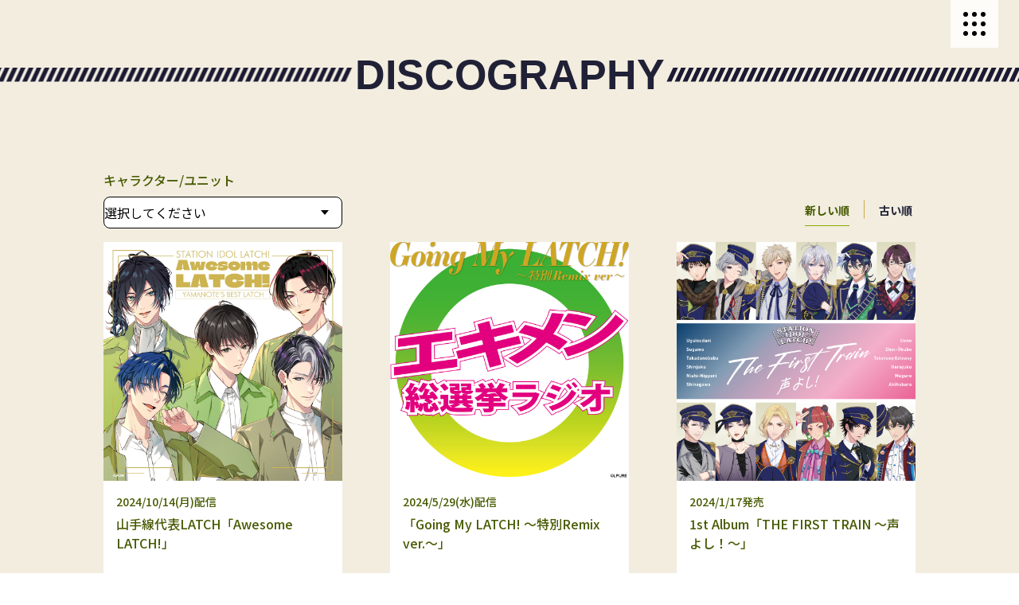

--- FILE ---
content_type: text/html; charset=UTF-8
request_url: https://latch.jp/discography/?filter_cu=170&orderby=date&order=asc
body_size: 38300
content:
<!DOCTYPE html>
<html>
<head>
<!-- meta settings -->
<meta charset="utf-8">
<meta name="viewport" content="width=device-width">
<meta name="format-detection" content="telephone=no">

<!-- apple-touch-icon -->
<link rel="apple-touch-icon" sizes="300x300" href="https://latch.jp/img/common/appletouch_icon.png">

<!-- favicon -->
<link rel="favicon" href="https://latch.jp/img/common/favicon.ico">

<!-- meta keywords / description -->
<meta name="keywords" content="">
<meta name="description" content="JR東日本監修協力！「STATION IDOL LATCH!」公式サイト。山手線の各駅を舞台に繰り広げられる30人のアイドルデイズ、出発進行！">

<!-- 基本ogp -->
<meta property="og:locale" content="ja_JP">
<meta property="og:type" content="article">
<meta property="og:title" content="DISCOGRAPHY | STATION IDOL LATCH!公式サイト">
<meta property="og:url" content="https://latch.jp/discography/">
<meta property="og:image" content="https://latch.jp/img/common/ogp.png">
<meta property="og:description" content="JR東日本監修協力！「STATION IDOL LATCH!」公式サイト。山手線の各駅を舞台に繰り広げられる30人のアイドルデイズ、出発進行！">
<meta name="twitter:card" content="summary_large_image">

<!-- title -->
<title>DISCOGRAPHY | STATION IDOL LATCH!公式サイト</title>


<!-- Google Tag Manager -->
<script>(function(w,d,s,l,i){w[l]=w[l]||[];w[l].push({'gtm.start':
new Date().getTime(),event:'gtm.js'});var f=d.getElementsByTagName(s)[0],
j=d.createElement(s),dl=l!='dataLayer'?'&l='+l:'';j.async=true;j.src=
'https://www.googletagmanager.com/gtm.js?id='+i+dl;f.parentNode.insertBefore(j,f);
})(window,document,'script','dataLayer','GTM-WW6CW7X');</script>
<!-- End Google Tag Manager -->


<!-- styles -->
<link rel="stylesheet" href="../css/reset.css">
<link rel="stylesheet" href="../css/plugin.css">
<link rel="stylesheet" href="../css/base.css">
<link rel="stylesheet" href="../css/module.css">

<!-- font -->
<link rel="preconnect" href="https://fonts.googleapis.com">
<link rel="preconnect" href="https://fonts.gstatic.com" crossorigin>
<link href="https://fonts.googleapis.com/css2?family=Antonio:wght@400;500;600;700&family=Noto+Sans+JP:wght@400;500;600;700;900&display=swap" rel="stylesheet">
<link rel="stylesheet" href="https://use.typekit.net/gwd3vze.css">

</head>
<body>
    <!-- Google Tag Manager (noscript) -->
<noscript><iframe src="https://www.googletagmanager.com/ns.html?id=GTM-WW6CW7X"
height="0" width="0" style="display:none;visibility:hidden"></iframe></noscript>
<!-- End Google Tag Manager (noscript) -->


<div class="l-wrapper">

            <header class="l-header">

        <div class="l-header-container">


            <div class="l-header-menu js-menu">
                <div class="l-header-menu__container l-header-menu__container--disco">
                    <div class="l-header__columns">
                        <div class="l-header__column-left">
                            <div class="l-header__login">
                                
                                <div class="l-header__login-img l-header__login-img--bg">
                                    <img src="../img/common/icon_login.svg" alt="STATION IDOL LATCH!">
                                </div>
                                <ul class="l-header__login-list">
                                    <li class="l-header__login-item">
                                        <a href="../login/" class="l-header__login-link">ログイン</a>
                                    </li>
                                    <li class="l-header__login-item">
                                        <a href="../merit/" class="l-header__login-link">「LATCH 友の会」とは？</a>
                                    </li>
                                </ul>
                                
                            </div>
                            <ul class="l-header__sns">
                                <li class="l-header__sns-item">
                                    <span class="l-header__sns-txt">SHARE</span>
                                </li>
                                <li class="l-header__sns-item">
                                    <a href="https://twitter.com/share?text=%E2%96%BCSTATION+IDOL+LATCH%21%0A%E3%80%8E+%23LATCH+%E3%80%8F%E3%81%A8%E3%81%AF%E3%80%81+JR%E5%B1%B1%E6%89%8B%E7%B7%9A%E3%83%BB%E5%85%A830%E9%A7%85%E3%81%A7%E5%83%8D%E3%81%8F%E9%A7%85%E5%93%A1%E3%81%AE%E4%B8%AD%E3%81%8B%E3%82%89%E3%80%81%0A%E5%90%84%E9%A7%85%E4%B8%80%E4%BA%BA%E3%81%9A%E3%81%A4%E9%81%B8%E3%81%B0%E3%82%8C%E3%81%9F%E3%82%B9%E3%83%86%E3%83%BC%E3%82%B7%E3%83%A7%E3%83%B3%E3%82%A2%E3%82%A4%E3%83%89%E3%83%AB%E3%81%A7%E3%81%99%E3%80%82%0Ahttps%3A%2F%2Flatch.jp%2F" class="l-header__sns-link" target="_blank" rel="noopener noreferrer">
                                        <img src="../img/common/icon_twitter.svg" alt="">
                                    </a>
                                </li>
                                <li class="l-header__sns-item">
                                    <a href="https://line.me/R/msg/text/?%E2%96%BCSTATION+IDOL+LATCH%21%0A%E3%80%8E+%23LATCH+%E3%80%8F%E3%81%A8%E3%81%AF%E3%80%81+JR%E5%B1%B1%E6%89%8B%E7%B7%9A%E3%83%BB%E5%85%A830%E9%A7%85%E3%81%A7%E5%83%8D%E3%81%8F%E9%A7%85%E5%93%A1%E3%81%AE%E4%B8%AD%E3%81%8B%E3%82%89%E3%80%81%0A%E5%90%84%E9%A7%85%E4%B8%80%E4%BA%BA%E3%81%9A%E3%81%A4%E9%81%B8%E3%81%B0%E3%82%8C%E3%81%9F%E3%82%B9%E3%83%86%E3%83%BC%E3%82%B7%E3%83%A7%E3%83%B3%E3%82%A2%E3%82%A4%E3%83%89%E3%83%AB%E3%81%A7%E3%81%99%E3%80%82%0Ahttps%3A%2F%2Flatch.jp%2F" class="l-header__sns-link" target="_blank" rel="noopener noreferrer">
                                        <img src="../img/common/icon_line.svg" alt="">
                                    </a>
                                </li>
                                <li class="l-header__sns-item">
                                    <a href="https://www.facebook.com/sharer.php?u=https%3A%2F%2Flatch.jp%2F" class="l-header__sns-link" target="_blank" rel="noopener noreferrer">
                                        <img src="../img/common/icon_facebook.svg" alt="">
                                    </a>
                                </li>
                            </ul>
                        </div>
                        <div class="l-header__column-right">
                            <ul class="l-header__list">
                                <li class="l-header__item">
                                    <a href="../" class="l-header__link">TOP</a>
                                </li>
                                <li class="l-header__item">
                                    <a href="../news/" class="l-header__link">NEWS</a>
                                </li>
                                <li class="l-header__item">
                                    <a href="../member/" class="l-header__link">MEMBER</a>
                                </li>
                                <li class="l-header__item">
                                    <a href="../story/" class="l-header__link">STORY</a>
                                </li>
                                <li class="l-header__item">
                                    <a href="../discography/" class="l-header__link">DISCOGRAPHY</a>
                                </li>
                                <li class="l-header__item">
                                    <a href="https://www.asmart.jp/shop/stationidollatch" target="_blank" class="l-header__link">GOODS</a>
                                </li>
                                <li class="l-header__item">
                                    <a href="../special/" class="l-header__link">SPECIAL</a>
                                </li>
                                <li class="l-header__item">
                                    <a href="../concierge/" class="l-header__link">CONCIERGE
                                        <!-- <img src="../img/member/img_sideber_txt.svg" alt=""> -->
                                    </a>
                                </li>
                                <li class="l-header__item">
                                    <a href="../mypage/" class="l-header__link">友の会</a>
                                </li>
                            </ul>
                        </div>
                    </div>

                    <div class="l-header__sns-foot">
                        <span class="l-header__sns-foot-txt">OFFICIAL</span>
                        <div class="l-header__sns-icon">
                            <a href="https://twitter.com/latch_info" class="l-header__sns-link" target="_blank" rel="noopener noreferrer">
                                <img src="../img/common/icon_footer_twitter.svg" alt="">
                            </a>
                        </div>
                        <div class="l-header__sns-icon">
                            <a href="https://www.tiktok.com/@latch_info" class="l-header__sns-link" target="_blank" rel="noopener noreferrer">
                                <img src="../img/common/icon_footer_tiktok.svg" alt="">
                            </a>
                        </div>
                        <div class="l-header__sns-icon">
                            <a href="https://www.youtube.com/channel/UC19AuJdQsCloOfc-mi3nsiA" class="l-header__sns-link" target="_blank" rel="noopener noreferrer">
                                <img src="../img/common/icon_footer_youtube.svg" alt="">
                            </a>
                        </div>
                    </div>

                </div>
            </div>
            <!-- [/l-header-menu] -->


            <button type="button" class="header-menu-button js-menu-trigger">
                <span class="header-menu-button__lines">
                    <span class="header-menu-button__line header-menu-button__line--top"></span>
                    <span class="header-menu-button__line header-menu-button__line--center"></span>
                    <span class="header-menu-button__line header-menu-button__line--bottom"></span>
                </span>
            </button>
            <!-- [/header-menu-button] -->

        </div>
        <!-- [/l-header-container] -->

    </header>
    <!-- [/l-header] -->

    <div class="l-contents">

        <div class="l-columns">
            <aside class="l-columns__aside">

                            <nav class="l-sidebar sp-hide">
                    <div class="l-sidebar__logo">
                        <a href="../" class="l-sidebar__logo-link">
                            <img src="../img/common/logo_latch.svg" alt="STATION IDOL LATCH!">
                        </a>
                    </div>
                    <ul class="l-sidebar__list">
                        <li class="l-sidebar__item">
                            <a href="../" class="l-sidebar__link">TOP</a>
                        </li>
                        <li class="l-sidebar__item">
                            <a href="../news/" class="l-sidebar__link">NEWS</a>
                        </li>
                        <li class="l-sidebar__item">
                            <a href="../member/" class="l-sidebar__link">MEMBER</a>
                        </li>
                        <li class="l-sidebar__item">
                            <a href="../story/" class="l-sidebar__link">STORY</a>
                        </li>
                        <li class="l-sidebar__item">
                            <a href="../discography/" class="l-sidebar__link">DISCOGRAPHY</a>
                        </li>
                        <li class="l-sidebar__item">
                            <a href="https://www.asmart.jp/shop/stationidollatch" target="_blank" class="l-sidebar__link">GOODS</a>
                        </li>
                        <li class="l-sidebar__item">
                            <a href="../special/" class="l-sidebar__link">SPECIAL</a>
                        </li>
                        <li class="l-sidebar__item">
                            <a href="../concierge/" class="l-sidebar__link">CONCIERGE
                                <!-- <img src="../img/member/img_sideber_txt.svg" alt=""> -->
                            </a>
                        </li>
                        <li class="l-sidebar__item">
                            <a href="../mypage/" class="l-sidebar__link">友の会</a>
                        </li>
                    </ul>
                    <div class="l-sidebar__login">
                        <div class="l-sidebar__login-img">
                                                    <img src="../img/common/icon_login.svg" alt="">
                                                </div>
                        <ul class="l-sidebar__login-list">
                                                        <li class="l-sidebar__login-item">
                                <a href="../login/" class="l-sidebar__login-link">ログイン</a>
                            </li>
                                                        <li class="l-sidebar__login-item">
                                <a href="../merit/" class="l-sidebar__login-link">LATCH友の会</a>
                            </li>
                        </ul>
                    </div>
                    <ul class="l-sidebar__sns">
                        <li class="l-sidebar__sns-item">
                            <span class="l-sidebar__sns-txt">SHARE</span>
                        </li>
                        <li class="l-sidebar__sns-item">
                            <a href="https://twitter.com/share?text=%E2%96%BCSTATION+IDOL+LATCH%21%0A%E3%80%8E+%23LATCH+%E3%80%8F%E3%81%A8%E3%81%AF%E3%80%81+JR%E5%B1%B1%E6%89%8B%E7%B7%9A%E3%83%BB%E5%85%A830%E9%A7%85%E3%81%A7%E5%83%8D%E3%81%8F%E9%A7%85%E5%93%A1%E3%81%AE%E4%B8%AD%E3%81%8B%E3%82%89%E3%80%81%0A%E5%90%84%E9%A7%85%E4%B8%80%E4%BA%BA%E3%81%9A%E3%81%A4%E9%81%B8%E3%81%B0%E3%82%8C%E3%81%9F%E3%82%B9%E3%83%86%E3%83%BC%E3%82%B7%E3%83%A7%E3%83%B3%E3%82%A2%E3%82%A4%E3%83%89%E3%83%AB%E3%81%A7%E3%81%99%E3%80%82%0Ahttps%3A%2F%2Flatch.jp%2F" class="l-sidebar__sns-link" target="_blank" rel="noopener noreferrer">
                                <img src="../img/common/icon_twitter.svg" alt="">
                            </a>
                        </li>
                        <li class="l-sidebar__sns-item">
                            <a href="https://line.me/R/msg/text/?%E2%96%BCSTATION+IDOL+LATCH%21%0A%E3%80%8E+%23LATCH+%E3%80%8F%E3%81%A8%E3%81%AF%E3%80%81+JR%E5%B1%B1%E6%89%8B%E7%B7%9A%E3%83%BB%E5%85%A830%E9%A7%85%E3%81%A7%E5%83%8D%E3%81%8F%E9%A7%85%E5%93%A1%E3%81%AE%E4%B8%AD%E3%81%8B%E3%82%89%E3%80%81%0A%E5%90%84%E9%A7%85%E4%B8%80%E4%BA%BA%E3%81%9A%E3%81%A4%E9%81%B8%E3%81%B0%E3%82%8C%E3%81%9F%E3%82%B9%E3%83%86%E3%83%BC%E3%82%B7%E3%83%A7%E3%83%B3%E3%82%A2%E3%82%A4%E3%83%89%E3%83%AB%E3%81%A7%E3%81%99%E3%80%82%0Ahttps%3A%2F%2Flatch.jp%2F" class="l-sidebar__sns-link" target="_blank" rel="noopener noreferrer">
                                <img src="../img/common/icon_line.svg" alt="">
                            </a>
                        </li>
                        <li class="l-sidebar__sns-item">
                            <a href="https://www.facebook.com/sharer.php?u=https%3A%2F%2Flatch.jp%2F" class="l-sidebar__sns-link" target="_blank" rel="noopener noreferrer">
                                <img src="../img/common/icon_facebook.svg" alt="">
                            </a>
                        </li>
                    </ul>
                </nav>
                <!-- [/l-sidebar] -->

            </aside>
            <main class="l-columns__main">

                <div class="c-kv-article c-kv-article--logined pc-hide">
                    <div class="c-kv-article__container">
                        <div class="c-kv-article__img">
							<a href="../">
                            	<img src="../img/common/logo_latch.svg" alt="STATION IDOL LATCH!">
							</a>
                        </div>
                    </div>
                </div>

                <section class="p-discography-section">
                    <div class="p-discography-section__container">
                        <div class="p-discography-section__head">
                            <div class="p-discography-section__ttl">

                                <h1 class="c-ttl-1">
                                    <span class="c-ttl-1__txt">DISCOGRAPHY</span>
                                </h1>
                                <!-- [/c-ttl-1] -->

                            </div>
                        </div>
                        <div class="p-discography-section__body">
                            <div class="p-discography-section__select-wrap">

                                <div class="p-discography-select">
                                    <div class="p-discography-select__head">
                                        <p class="p-discography-select__txt">キャラクター/ユニット</p>
                                    </div>
                                    <div class="p-discography-select__body">

                                        <div class="p-discography-selectbox">
                                            <select class="p-discography-selectbox__select js-select-redirect">
												<option value="">選択してください</option>
																																		<option value="./?cid=1">東海林 鈴音</option>
																							<option value="./?cid=2">咖山 喱人</option>
																							<option value="./?cid=3">雷電 遊生</option>
																							<option value="./?cid=4">高良 摩利央</option>
																							<option value="./?cid=5">飴屋 楊</option>
																							<option value="./?cid=6">根岸 優歌</option>
																							<option value="./?cid=7">戸成 綾</option>
																							<option value="./?cid=8">諏訪 海晴</option>
																							<option value="./?cid=9">北 颯</option>
																							<option value="./?cid=10">英 皐月</option>
																							<option value="./?cid=11">高岩 大智</option>
																							<option value="./?cid=12">空蝉 塁</option>
																							<option value="./?cid=13">青葉梟 光加人</option>
																							<option value="./?cid=14">綜馬 礼</option>
																							<option value="./?cid=15">武庸 裕哉</option>
																							<option value="./?cid=16">百瀬 志生</option>
																							<option value="./?cid=17">神堂 唯姫</option>
																							<option value="./?cid=18">樅野 葵</option>
																							<option value="./?cid=19">竹下 宮斗</option>
																							<option value="./?cid=20">蜂谷 恒星</option>
																							<option value="./?cid=21">饗庭 紡麦</option>
																							<option value="./?cid=22">不動 雅</option>
																							<option value="./?cid=23">伍代 晃</option>
																							<option value="./?cid=24">大崎 新市</option>
																							<option value="./?cid=25">一条 肇</option>
																							<option value="./?cid=26">和泉 オーキッド 亜恋</option>
																							<option value="./?cid=27">羽振 寿里</option>
																							<option value="./?cid=28">湊 航琉</option>
																							<option value="./?cid=29">烏鷹 鉄路</option>
																							<option value="./?cid=30">小鳥遊 悠吏</option>
																							<option value="./?cid=31">EQUATIONS</option>
																							<option value="./?cid=32">Aither</option>
																							<option value="./?cid=33">NØ Crew</option>
																							<option value="./?cid=34">eS</option>
																							<option value="./?cid=35">鉄晴隊</option>
																							<option value="./?cid=36">Magnificent</option>
																							<option value="./?cid=37">tenet</option>
																							<option value="./?cid=38">花ゑみ</option>
																							<option value="./?cid=39">Che bello!</option>
																							<option value="./?cid=40">3on☆star</option>
																							<option value="./?cid=41">人生</option>
																							<option value="./?cid=42">a/maze</option>
											                                            </select>
                                        </div>

                                        <div class="p-discography-link">
                                            <ul class="p-discography-link__list">
                                                <li class="p-discography-link__list-item is-current">
                                                    <a href="javascript:void()" class="p-discography-link__txt">新しい順</a>
                                                </li>
                                                <li class="p-discography-link__list-item">
                                                    <a href="./?rev=1" class="p-discography-link__txt">古い順</a>
                                                </li>
                                            </ul>
                                        </div>
                                        <!-- [/p-discography-link] -->

                                    </div>
                                </div>
                                <!-- [/p-discography-select] -->


                            </div>

                            <ul class="p-discography-card">
							                                <li class="p-discography-card__item">
                                    <section class="p-discography-card__inner">
                                        <div class="p-discography-card__head">
                                            <img src="../image.php?diid=39" alt="Leading lights">
                                        </div>
                                        <div class="p-discography-card__body">
                                            <p class="p-discography-card__day">2024/10/14(月)配信</p>
                                            <h2 class="p-discography-card__ttl">山手線代表LATCH「Awesome LATCH!」</h2>
                                        </div>
                                        <div class="p-discography-card__foot">

                                            <a href="./detail/?id=39" class="p-discography-card__btn">もっと見る</a>

                                        </div>
                                    </section>
                                </li>
							                                <li class="p-discography-card__item">
                                    <section class="p-discography-card__inner">
                                        <div class="p-discography-card__head">
                                            <img src="../image.php?diid=38" alt="Leading lights">
                                        </div>
                                        <div class="p-discography-card__body">
                                            <p class="p-discography-card__day">2024/5/29(水)配信</p>
                                            <h2 class="p-discography-card__ttl">「Going My LATCH! 〜特別Remix ver.〜」</h2>
                                        </div>
                                        <div class="p-discography-card__foot">

                                            <a href="./detail/?id=38" class="p-discography-card__btn">もっと見る</a>

                                        </div>
                                    </section>
                                </li>
							                                <li class="p-discography-card__item">
                                    <section class="p-discography-card__inner">
                                        <div class="p-discography-card__head">
                                            <img src="../image.php?diid=34" alt="Leading lights">
                                        </div>
                                        <div class="p-discography-card__body">
                                            <p class="p-discography-card__day">2024/1/17発売</p>
                                            <h2 class="p-discography-card__ttl">1st Album「THE FIRST TRAIN 〜声よし！〜」</h2>
                                        </div>
                                        <div class="p-discography-card__foot">

                                            <a href="./detail/?id=34" class="p-discography-card__btn">もっと見る</a>

                                        </div>
                                    </section>
                                </li>
							                                <li class="p-discography-card__item">
                                    <section class="p-discography-card__inner">
                                        <div class="p-discography-card__head">
                                            <img src="../image.php?diid=35" alt="Leading lights">
                                        </div>
                                        <div class="p-discography-card__body">
                                            <p class="p-discography-card__day">2024/1/17発売</p>
                                            <h2 class="p-discography-card__ttl">1st Album「THE FIRST TRAIN 〜所作よし！〜」</h2>
                                        </div>
                                        <div class="p-discography-card__foot">

                                            <a href="./detail/?id=35" class="p-discography-card__btn">もっと見る</a>

                                        </div>
                                    </section>
                                </li>
							                                <li class="p-discography-card__item">
                                    <section class="p-discography-card__inner">
                                        <div class="p-discography-card__head">
                                            <img src="../image.php?diid=36" alt="Leading lights">
                                        </div>
                                        <div class="p-discography-card__body">
                                            <p class="p-discography-card__day">2024/1/17発売</p>
                                            <h2 class="p-discography-card__ttl">1st Album「THE FIRST TRAIN 〜笑顔よし！〜」</h2>
                                        </div>
                                        <div class="p-discography-card__foot">

                                            <a href="./detail/?id=36" class="p-discography-card__btn">もっと見る</a>

                                        </div>
                                    </section>
                                </li>
							                                <li class="p-discography-card__item">
                                    <section class="p-discography-card__inner">
                                        <div class="p-discography-card__head">
                                            <img src="../image.php?diid=33" alt="Leading lights">
                                        </div>
                                        <div class="p-discography-card__body">
                                            <p class="p-discography-card__day">2022/11/16(水)配信</p>
                                            <h2 class="p-discography-card__ttl">Aither「Leading lights」</h2>
                                        </div>
                                        <div class="p-discography-card__foot">

                                            <a href="./detail/?id=33" class="p-discography-card__btn">もっと見る</a>

                                        </div>
                                    </section>
                                </li>
							                                <li class="p-discography-card__item">
                                    <section class="p-discography-card__inner">
                                        <div class="p-discography-card__head">
                                            <img src="../image.php?diid=32" alt="Leading lights">
                                        </div>
                                        <div class="p-discography-card__body">
                                            <p class="p-discography-card__day">2022/11/16(水)配信</p>
                                            <h2 class="p-discography-card__ttl">3on☆star「We are 3on☆star」</h2>
                                        </div>
                                        <div class="p-discography-card__foot">

                                            <a href="./detail/?id=32" class="p-discography-card__btn">もっと見る</a>

                                        </div>
                                    </section>
                                </li>
							                                <li class="p-discography-card__item">
                                    <section class="p-discography-card__inner">
                                        <div class="p-discography-card__head">
                                            <img src="../image.php?diid=31" alt="Leading lights">
                                        </div>
                                        <div class="p-discography-card__body">
                                            <p class="p-discography-card__day">2022/9/14(水)配信</p>
                                            <h2 class="p-discography-card__ttl">花ゑみ「一千年後」</h2>
                                        </div>
                                        <div class="p-discography-card__foot">

                                            <a href="./detail/?id=31" class="p-discography-card__btn">もっと見る</a>

                                        </div>
                                    </section>
                                </li>
							                                <li class="p-discography-card__item">
                                    <section class="p-discography-card__inner">
                                        <div class="p-discography-card__head">
                                            <img src="../image.php?diid=30" alt="Leading lights">
                                        </div>
                                        <div class="p-discography-card__body">
                                            <p class="p-discography-card__day">2022/10/12(水)配信</p>
                                            <h2 class="p-discography-card__ttl">a/maze「Mystery of Destiny」</h2>
                                        </div>
                                        <div class="p-discography-card__foot">

                                            <a href="./detail/?id=30" class="p-discography-card__btn">もっと見る</a>

                                        </div>
                                    </section>
                                </li>
							                                <li class="p-discography-card__item">
                                    <section class="p-discography-card__inner">
                                        <div class="p-discography-card__head">
                                            <img src="../image.php?diid=29" alt="Leading lights">
                                        </div>
                                        <div class="p-discography-card__body">
                                            <p class="p-discography-card__day">2022/9/28(水)配信</p>
                                            <h2 class="p-discography-card__ttl">NØ Crew「この夜ごと」</h2>
                                        </div>
                                        <div class="p-discography-card__foot">

                                            <a href="./detail/?id=29" class="p-discography-card__btn">もっと見る</a>

                                        </div>
                                    </section>
                                </li>
							                                <li class="p-discography-card__item">
                                    <section class="p-discography-card__inner">
                                        <div class="p-discography-card__head">
                                            <img src="../image.php?diid=28" alt="Leading lights">
                                        </div>
                                        <div class="p-discography-card__body">
                                            <p class="p-discography-card__day">2022/9/14(水)配信</p>
                                            <h2 class="p-discography-card__ttl">鉄晴隊「PEACE!!」</h2>
                                        </div>
                                        <div class="p-discography-card__foot">

                                            <a href="./detail/?id=28" class="p-discography-card__btn">もっと見る</a>

                                        </div>
                                    </section>
                                </li>
							                                <li class="p-discography-card__item">
                                    <section class="p-discography-card__inner">
                                        <div class="p-discography-card__head">
                                            <img src="../image.php?diid=27" alt="Leading lights">
                                        </div>
                                        <div class="p-discography-card__body">
                                            <p class="p-discography-card__day">2022/9/14(水)配信</p>
                                            <h2 class="p-discography-card__ttl">Che bello!「Showtime」</h2>
                                        </div>
                                        <div class="p-discography-card__foot">

                                            <a href="./detail/?id=27" class="p-discography-card__btn">もっと見る</a>

                                        </div>
                                    </section>
                                </li>
							                            </ul>
                            <!-- [/p-discography-card] -->

                        </div>
                        <div class="p-discography-section__foot">

                            <div class="c-navi-links">
								
																								<span aria-current="page" class="page-numbers current">1</span>
																																<a class="page-numbers" href="./?page=2">2</a>
																
																<a class="next page-numbers" href="./?page=2"></a>
								                            </div>

                        </div>
                    </div>
                </section>
                <!-- [/p-discography-section] -->

            </main>
        </div>
        <!-- [/l-columns] -->


    </div>
    <!-- [/l-contents] -->

        <div class="l-footer">
        <div class="l-footer__container">
            <div class="l-footer__sns">
                <span class="l-footer__sns-txt">OFFICIAL</span>
                <div class="l-footer__sns-icon">
                    <a href="https://twitter.com/latch_info" class="l-footer__sns-link" target="_blank" rel="noopener noreferrer">
                        <img src="../img/common/icon_footer_twitter.svg" alt="">
                    </a>
                </div>
                <div class="l-footer__sns-icon">
                    <a href="https://www.tiktok.com/@latch_info" class="l-footer__sns-link" target="_blank" rel="noopener noreferrer">
                        <img src="../img/common/icon_footer_tiktok.svg" alt="">
                    </a>
                </div>
                <div class="l-footer__sns-icon">
                    <a href="https://www.youtube.com/channel/UC19AuJdQsCloOfc-mi3nsiA" class="l-footer__sns-link" target="_blank" rel="noopener noreferrer">
                        <img src="../img/common/icon_footer_youtube.svg" alt="">
                    </a>
                </div>
            </div>
            <div class="l-footer__inner">
                <div class="l-footer__nav">
                    <div class="l-footer__nav-item">
                        <a href="https://fc.dps.amuse.co.jp/latch/qa/contact" class="l-footer__nav-link" target="_blank">STATION IDOL LATCH!に関するお問い合わせ</a>
                    </div>
                    <div class="l-footer__nav-item">
                        <a href="../latch_cheering_ad/" class="l-footer__nav-link">二次創作ガイド</a>
                    </div>
                </div>
                <p class="l-footer__txt">本作品はフィクションです。登場人物及びストーリー・舞台設定などは、実在の駅員や団体などとは関係ありません。掲載の記事・写真・イラスト等のすべてのコンテンツの無断複写・転載を禁じます。<span class="pc-hide">&copy;LATCH! Project/JRE</span></p>
                <div class="l-footer__copyright sp-hide">
                    <small class="l-footer__copyright-txt">&copy;LATCH! Project/JRE</small>
                </div>
            </div>
        </div>
    </div>

</div>
<!-- [/l-wrapper] -->

<!-- scripts -->
<script src="../js/lib/lib.js"></script>
<script src="../js/common.js"></script>
<script src="https://code.jquery.com/jquery-3.6.4.min.js" integrity="sha256-oP6HI9z1XaZNBrJURtCoUT5SUnxFr8s3BzRl+cbzUq8=" crossorigin="anonymous"></script>
<script type="text/javascript" src="//cdn.jsdelivr.net/npm/slick-carousel@1.8.1/slick/slick.min.js"></script>
<link rel="stylesheet" type="text/css" href="//cdn.jsdelivr.net/npm/slick-carousel@1.8.1/slick/slick.css"/>
<link rel="stylesheet" type="text/css" href="//cdn.jsdelivr.net/npm/slick-carousel@1.8.1/slick/slick-theme.css"/>
<script src="https://unpkg.com/micromodal@0.4.10/dist/micromodal.min.js"></script>
</body>
</html>

--- FILE ---
content_type: text/css
request_url: https://latch.jp/css/base.css
body_size: 1638
content:
@font-face {
    font-family: "JF Dot Milk";
    src: url("../fonts/JF-Dot-milkjf16.ttf") format("truetype");
    src: url("../fonts/JF-Dot-milkjf16B.ttf") format("truetype");
}
/* ---------------------------------------------
*   Universal selector
--------------------------------------------- */
*, *::before, *::after {
    box-sizing: border-box;
}

/* ---------------------------------------------
*   html, body
--------------------------------------------- */
html,
body {
    color: #000;
    font-size: 16px;
    font-family: "Noto Sans JP", sans-serif;
    -webkit-text-size-adjust: 100%;
}
@media screen and (max-width: 1120px) {
    html,
    body {
        font-size: 1rem;
    }
}

body {
    line-height: 1.5;
}
@media screen and (max-width: 1280px) {
    body {
        min-width: 1024px;
    }
}
@media screen and (max-width: 1120px) {
    body {
        min-width: unset;
        line-height: 1.5;
    }
}

/* ---------------------------------------------
*   <a> tag
--------------------------------------------- */
a {
    color: inherit;
    text-decoration: none;
    outline: none;
}

/* ---------------------------------------------
*   <img> tag
--------------------------------------------- */
img {
    max-width: 100%;
    vertical-align: bottom;
}

/* ---------------------------------------------
*   <hr> tag as anchor target
--------------------------------------------- */
hr[id^=anchor-] {
    display: block;
    width: auto;
    height: 0;
    padding: 80px 0 0 0;
    border: 0;
    margin: -80px 0 0 0;
    background: 0;
    pointer-events: none;
}
@media screen and (max-width: 1120px) {
    hr[id^=anchor-] {
        padding-top: 60px;
        margin-top: -60px;
    }
}

--- FILE ---
content_type: text/css
request_url: https://latch.jp/css/module.css
body_size: 384041
content:
@charset "UTF-8";
@font-face {
    font-family: "JF Dot Milk";
    src: url("../fonts/JF-Dot-milkjf16.ttf") format("truetype");
    src: url("../fonts/JF-Dot-milkjf16B.ttf") format("truetype");
}
/* ---------------------------------------------
*   l-columns
--------------------------------------------- */
@media screen and (min-width: 1121px) {
    .l-columns {
        display: flex;
        justify-content: space-between;
    }
}
@media screen and (min-width: 1121px) and (max-width: 1280px) {
    .l-columns {
        display: block;
    }
}
@media screen and (min-width: 1121px) {
    .l-columns__main {
        width: calc(100% - 200px);
        background-color: #F2EDDF;
        padding-top: 55px;
        padding-bottom: 50px;
    }
}
@media screen and (min-width: 1121px) and (max-width: 1320px) {
    .l-columns__main {
        width: 100%;
    }
}
@media screen and (min-width: 1121px) and (min-width: 1121px) {
    .l-columns__main--mascot {
        padding-bottom: 100px;
    }
}
@media screen and (min-width: 1121px) {
    .l-columns__main--news-logined {
        background-color: #B6E000;
    }
    .l-columns__aside {
        position: relative;
        width: 200px;
        background-color: #FFF;
    }
}
@media screen and (min-width: 1121px) and (max-width: 1320px) {
    .l-columns__aside {
        display: none;
    }
}
@media screen and (min-width: 1121px) {
    .l-columns__aside--mypage {
        height: calc(100vh - 106px);
        min-height: 1080px;
        overflow-y: auto;
        scrollbar-width: none;
    }
    .l-columns__aside--mypage::-webkit-scrollbar {
        display: none;
    }
    .l-columns__aside--top {
        z-index: 99;
    }
}
.l-columns__main--news-logined {
    background-color: #B6E000;
}
@media screen and (max-width: 1120px) {
    .l-columns__main {
        padding-bottom: 17.74359vw;
        overflow: clip;
    }
}
@media screen and (max-width: 1120px) {
    .l-columns__main--special {
        padding-bottom: 5.507692vw;
    }
}
.l-columns__main--mypaeg {
    padding: 0;
}
.l-columns__main--top {
    padding: 0;
}

/* ---------------------------------------------
*   l-contents
--------------------------------------------- */
@media screen and (max-width: 1120px) {
    .l-contents {
        background-color: #F2EDDF;
    }
}
.l-contents--vote {
    background-color: transparent;
}
.l-contents--top {
    overflow: hidden;
}

/* ---------------------------------------------
*   l-footer
--------------------------------------------- */
.l-footer {
    position: relative;
    background-color: #202036;
    z-index: 6;
    transform: translateZ(1px);
}
.is-mfp-ajax-open .l-footer {
    transform: translateZ(0px);
}

.l-footer__container {
    display: flex;
    align-items: center;
    justify-content: center;
    padding: 1% 15px 1.3%;
    gap: 6%;
}
@media screen and (max-width: 1120px) {
    .l-footer__container {
        display: block;
        text-align: center;
        padding: 6.6vw 0 9.1vw;
    }
}
.l-footer__container--mypage {
    padding: 19px 15px 25px;
}
@media screen and (min-width: 1321px) {
    .l-footer__container--top {
        width: calc(100% - 200px);
        margin-left: auto;
    }
}
.l-footer__sns {
    display: flex;
    align-items: center;
    gap: 14px;
}
@media screen and (max-width: 1120px) {
    .l-footer__sns {
        justify-content: center;
        gap: 5%;
    }
}
.l-footer__sns-txt {
    font-feature-settings: "palt";
    font-family: "Antonio", sans-serif;
    font-weight: bold;
    font-size: 0.9375rem;
    letter-spacing: 0.02em;
    color: #A7A7A7;
}
@media screen and (max-width: 1120px) {
    .l-footer__sns-txt {
        font-size: 3.8461538462vw;
    }
}
.l-footer__sns-icon {
    width: 37px;
}
@media screen and (max-width: 1120px) {
    .l-footer__sns-icon {
        width: 11.8974358974vw;
    }
}
.l-footer__sns-link {
    display: block;
    width: 100%;
    height: 100%;
}
@media (hover: hover) and (pointer: fine) and (min-width: 1120px) {
    .l-footer__sns-link {
        transition: opacity 300ms;
    }
    .l-footer__sns-link:hover {
        opacity: 0.7;
    }
}
@media screen and (max-width: 1120px) {
    .l-footer__inner {
        margin-top: 5vw;
    }
}
.l-footer__nav {
    display: flex;
    gap: 5.3%;
}
@media screen and (max-width: 1120px) {
    .l-footer__nav {
        justify-content: center;
        gap: 7.7%;
    }
}
.l-footer__nav-item {
    position: relative;
}
.l-footer__nav-item:first-of-type::after {
    content: "/";
    position: absolute;
    font-family: "Noto Sans JP", sans-serif;
    font-size: 0.6875rem;
    color: #A7A7A7;
    top: 50%;
    right: -11%;
    transform: translateY(-50%);
}
@media screen and (max-width: 1120px) {
    .l-footer__nav-item:first-of-type::after {
        font-size: 2.8205128205vw;
        right: -4.7vw;
    }
}
@media screen and (max-width: 1120px) {
    .iphone .l-footer__nav-item:first-of-type::after {
        top: 60%;
    }
}

.l-footer__nav-link {
    font-feature-settings: "palt";
    font-family: "Noto Sans JP", sans-serif;
    font-size: 0.6875rem;
    font-weight: 900;
    color: #A7A7A7;
    text-decoration: underline;
}
@media screen and (max-width: 1120px) {
    .l-footer__nav-link {
        font-size: 2.8205128205vw;
    }
}
@media (hover: hover) and (pointer: fine) and (min-width: 1120px) {
    .l-footer__nav-link:hover {
        text-decoration: none;
    }
}
.l-footer__txt {
    font-feature-settings: "palt";
    font-family: "Noto Sans JP", sans-serif;
    font-size: 0.5625rem;
    color: #A7A7A7;
    margin-top: 3px;
}
@media screen and (max-width: 1120px) {
    .l-footer__txt {
        width: 82.189744vw;
        margin: 3.2vw auto 0;
        letter-spacing: 0.04em;
        font-size: 2.3076923077vw;
        line-height: 1.6666666667;
        margin-top: 0;
    }
}
@media screen and (min-width: 1121px) {
    .l-footer__copyright {
        margin-top: -4px;
    }
}
.l-footer__copyright-txt {
    font-feature-settings: "palt";
    font-family: "Noto Sans JP", sans-serif;
    font-size: 0.5625rem;
    color: #A7A7A7;
}
@media screen and (max-width: 1120px) {
    .l-footer__copyright-txt {
        font-size: 2.3076923077vw;
    }
}
@media screen and (min-width: 1121px) {
    .l-footer--vote {
        width: 520px;
        left: 43.0555555556vw;
        border-left: 10px solid #C8AA50;
        border-right: 10px solid #C8AA50;
    }
    .l-footer--vote .l-footer__container {
        display: block;
        text-align: center;
        padding: 33.3333333333px 0 46.6666666667px;
        gap: 6%;
    }
    .l-footer--vote .l-footer__sns {
        justify-content: center;
        gap: 5%;
    }
    .l-footer--vote .l-footer__sns-txt {
        font-size: 20px;
    }
    .l-footer--vote .l-footer__sns-icon {
        width: 61.3333333333px;
    }
    .l-footer--vote .l-footer__inner {
        margin-top: 26px;
    }
    .l-footer--vote .l-footer__nav {
        justify-content: center;
        gap: 7.7%;
    }
    .l-footer--vote .l-footer__nav-item {
        font-size: 14.6666666667px;
    }
    .l-footer--vote .l-footer__nav-link {
        font-size: 14.6666666667px;
    }
    .l-footer--vote .l-footer__txt {
        width: 444.6666666667px;
        margin: 0 auto;
        letter-spacing: 0.04em;
        font-size: 12px;
        line-height: 1.6666666667;
    }
}
@media screen and (min-width: 1920px) {
    .l-footer--vote {
        left: 55.8333333333vw;
    }
}

/* html
--------------------------------------------- */
:root {
    --fixed-header-height: 80px;
}
@media screen and (max-width: 1320px) {
    :root {
        --fixed-header-height: 65px;
    }
}

/* ---------------------------------------------
*   l-wrapper
--------------------------------------------- */
/* ---------------------------------------------
*   header
--------------------------------------------- */
/*  l-header
--------------------------------------------- */
@media screen and (min-width: 1321px) {
    .l-header {
        display: none;
    }
}
@media screen and (max-width: 1320px) {
    .l-header {
        position: fixed;
        top: 0;
        left: 0;
        width: 100%;
        z-index: 10;
        transform: translateZ(1px);
    }
    .is-mfp-ajax-open .l-header {
        transform: translateZ(0px);
    }
}
.vote-top .l-header {
    z-index: 1000;
}

.l-header__columns {
    display: flex;
    justify-content: space-between;
    padding-right: 5.1282051282vw;
    padding-left: 2.5641025641vw;
    margin-top: 17.5vw;
    margin-bottom: 1.7vw;
}
.l-header__login {
    transform: translateY(-14vw);
}
.l-header__login-img {
    width: 8.9743589744vw;
    margin-bottom: 0.9vw;
}
.l-header__login-img--bg {
    background-color: #B4DF00;
}
.l-header__login-link {
    position: relative;
    font-feature-settings: "palt";
    font-family: "Noto Sans JP", sans-serif;
    font-size: 3.0769230769vw;
    font-weight: 500;
    letter-spacing: -0.03em;
    text-decoration: underline;
    color: #020140;
    line-height: 2;
    padding-right: 3.8461538462vw;
}
.l-header__login-link::before {
    content: "";
    position: absolute;
    background: url(../img/common/icon_arrow.svg) 0 0 no-repeat;
    background-size: 100% auto;
    width: 1.5384615385vw;
    height: 2.5641025641vw;
    top: 59%;
    right: 1vw;
    transform: translateY(-50%);
}
.l-header__login-link--bg {
    background-color: #B4DF00;
}
.l-header__sns {
    margin-top: 59vw;
}
.l-header__sns-item:nth-of-type(n+2) {
    width: 6.1538461538vw;
    margin-top: 3.6vw;
    margin-bottom: 4.6vw;
    transform: translateX(1.6vw);
}
.l-header__sns-item:nth-of-type(n+3) {
    margin-top: 13px;
    transform: translateX(1.6vw);
}
.l-header__sns-item:last-of-type {
    width: 3.2051282051vw;
    transform: translateX(2.8vw);
}
.l-header__sns-txt {
    font-feature-settings: "palt";
    font-family: "Antonio", sans-serif;
    font-size: 3.8461538462vw;
    font-weight: bold;
    letter-spacing: 0.02em;
    color: #020140;
}
.l-header__list {
    text-align: right;
}
.l-header__link {
    font-feature-settings: "palt";
    font-family: "Antonio", sans-serif;
    font-size: 7.5641025641vw;
    font-weight: bold;
    line-height: 1.75;
    color: #020140;
    background-color: #B4DF00;
}
.l-header__link img {
    display: block;
    width: 35.930769vw;
    margin: 4.6153846154vw 0 0 auto;
    background-color: #B4DF00;
}
.l-header__sns-foot {
    display: flex;
    align-items: center;
    justify-content: center;
    background-color: #202036;
    padding-top: 6vw;
    padding-bottom: 6vw;
    gap: 5%;
}
.l-header__sns-foot-txt {
    font-feature-settings: "palt";
    font-family: "Antonio", sans-serif;
    font-weight: bold;
    font-size: 4.4871794872vw;
    letter-spacing: 0.02em;
    color: #A7A7A7;
}
.l-header__sns-icon {
    width: 13.8461538462vw;
}
.l-header__sns-link {
    display: block;
    width: 100%;
    height: 100%;
}
.l-header--vote-top {
    position: fixed;
    top: 0;
    left: 0;
    width: 100%;
    z-index: 10;
    transform: translateZ(1px);
}
@media screen and (min-width: 1321px) {
    .l-header--vote-top {
        display: block;
    }
}
.l-header--vote-top .l-header__columns {
    padding-right: 26.6666666667px;
    padding-left: 13.3333333333px;
    margin-top: 90.6666666667px;
    margin-bottom: 8.6666666667px;
}
.l-header--vote-top .l-header__login {
    transform: translateY(-26.6666666667px);
}
.l-header--vote-top .l-header__login-img {
    width: 46.6666666667px;
    margin-bottom: 4.6666666667px;
}
.l-header--vote-top .l-header__sns-item:nth-of-type(n+2) {
    width: 32px;
    margin-top: 20px;
    margin-bottom: 23.3333333333px;
    transform: translateX(0);
}
.l-header--vote-top .l-header__sns-item:nth-of-type(n+3) {
    margin-top: 8.6666666667px;
    transform: translateX(0);
}
.l-header--vote-top .l-header__sns-item:last-of-type {
    width: 16.6666666667px;
    transform: translateX(0);
}
.l-header--vote-top .l-header__sns-txt {
    font-size: 20px;
}
.l-header--vote-top .l-header__link {
    font-feature-settings: "palt";
    font-family: "Antonio", sans-serif;
    font-size: 39.3333333333px;
    font-weight: bold;
    line-height: 1.75;
    color: #020140;
}
.l-header--vote-top .l-header__link img {
    display: block;
    width: 186.6666666667px;
    margin: 24px 0 0 auto;
}
.l-header--vote-top .l-header__link--bg {
    background-color: #B4DF00;
}
.l-header--vote-top .l-header__login-link {
    position: relative;
    font-feature-settings: "palt";
    font-family: "Noto Sans JP", sans-serif;
    font-size: 16px;
    font-weight: 500;
    letter-spacing: -0.03em;
    text-decoration: underline;
    color: #020140;
    line-height: 2;
    padding-right: 20px;
}
.l-header--vote-top .l-header__login-link::before {
    content: "";
    position: absolute;
    background: url(../img/common/icon_arrow.svg) 0 0 no-repeat;
    background-size: 100% auto;
    width: 8px;
    height: 13.3333333333px;
    top: 59%;
    right: 5.3333333333px;
    transform: translateY(-50%);
}
.l-header--vote-top .l-header__login-link--bg {
    background-color: #B4DF00;
}
.l-header--vote-top .l-header__sns-foot {
    display: flex;
    align-items: center;
    justify-content: center;
    background-color: #202036;
    padding-top: 30.6666666667px;
    padding-bottom: 30.6666666667px;
    gap: 5%;
}
.l-header--vote-top .l-header__sns-foot-txt {
    font-feature-settings: "palt";
    font-family: "Antonio", sans-serif;
    font-weight: bold;
    font-size: 23.3333333333px;
    letter-spacing: 0.02em;
    color: #A7A7A7;
}
.l-header--vote-top .l-header__sns-icon {
    width: 72px;
}
.l-header--vote-top .l-header__sns-link {
    display: block;
    width: 100%;
    height: 100%;
}
@media screen and (max-width: 1120px) {
    .l-header--vote-top {
        position: fixed;
        top: 0;
        left: 0;
        width: 100%;
        z-index: 10;
        transform: translateZ(1px);
    }
    .is-mfp-ajax-open .l-header--vote-top {
        transform: translateZ(0px);
    }
    .vote-top .l-header--vote-top {
        z-index: 1000;
    }
    .l-header--vote-top .l-header__columns {
        display: flex;
        justify-content: space-between;
        padding-right: 5.1282051282vw;
        padding-left: 2.5641025641vw;
        margin-top: 17.5vw;
        margin-bottom: 1.7vw;
    }
    .l-header--vote-top .l-header__login {
        transform: translateY(-14vw);
    }
    .l-header--vote-top .l-header__login-img {
        width: 8.9743589744vw;
        margin-bottom: 0.9vw;
    }
    .l-header--vote-top .l-header__login-img--bg {
        background-color: #B4DF00;
    }
    .l-header--vote-top .l-header__login-link {
        position: relative;
        font-feature-settings: "palt";
        font-family: "Noto Sans JP", sans-serif;
        font-size: 3.0769230769vw;
        font-weight: 500;
        letter-spacing: -0.03em;
        text-decoration: underline;
        color: #020140;
        line-height: 2;
        padding-right: 3.8461538462vw;
    }
    .l-header--vote-top .l-header__login-link::before {
        content: "";
        position: absolute;
        background: url(../img/common/icon_arrow.svg) 0 0 no-repeat;
        background-size: 100% auto;
        width: 1.5384615385vw;
        height: 2.5641025641vw;
        top: 59%;
        right: 1vw;
        transform: translateY(-50%);
    }
    .l-header--vote-top .l-header__login-link--bg {
        background-color: #B4DF00;
    }
    .l-header--vote-top .l-header__sns {
        margin-top: 59vw;
    }
    .l-header--vote-top .l-header__sns-item:nth-of-type(n+2) {
        width: 6.1538461538vw;
        margin-top: 3.6vw;
        margin-bottom: 4.6vw;
        transform: translateX(1.6vw);
    }
    .l-header--vote-top .l-header__sns-item:nth-of-type(n+3) {
        margin-top: 13px;
        transform: translateX(1.6vw);
    }
    .l-header--vote-top .l-header__sns-item:last-of-type {
        width: 3.2051282051vw;
        transform: translateX(2.8vw);
    }
    .l-header--vote-top .l-header__sns-txt {
        font-feature-settings: "palt";
        font-family: "Antonio", sans-serif;
        font-size: 3.8461538462vw;
        font-weight: bold;
        letter-spacing: 0.02em;
        color: #020140;
    }
    .l-header--vote-top .l-header__list {
        text-align: right;
    }
    .l-header--vote-top .l-header__link {
        font-feature-settings: "palt";
        font-family: "Antonio", sans-serif;
        font-size: 7.5641025641vw;
        font-weight: bold;
        line-height: 1.75;
        color: #020140;
    }
    .l-header--vote-top .l-header__link img {
        display: block;
        width: 35.930769vw;
        margin: 4.6153846154vw 0 0 auto;
    }
    .l-header--vote-top .l-header__link--bg {
        background-color: #B4DF00;
    }
    .l-header--vote-top .l-header__sns-foot {
        display: flex;
        align-items: center;
        justify-content: center;
        background-color: #202036;
        padding-top: 6vw;
        padding-bottom: 6vw;
        gap: 5%;
    }
    .l-header--vote-top .l-header__sns-foot-txt {
        font-feature-settings: "palt";
        font-family: "Antonio", sans-serif;
        font-weight: bold;
        font-size: 4.4871794872vw;
        letter-spacing: 0.02em;
        color: #A7A7A7;
    }
    .l-header--vote-top .l-header__sns-icon {
        width: 13.8461538462vw;
    }
    .l-header--vote-top .l-header__sns-link {
        display: block;
        width: 100%;
        height: 100%;
    }
}

/*  l-header-menu
--------------------------------------------- */
@media screen and (min-width: 1321px) {
    .l-header-menu {
        display: block !important;
    }
}
@media screen and (max-width: 1320px) {
    .l-header-menu {
        position: fixed;
        z-index: 8;
        inset: 0;
        height: 100vh;
        height: 100dvh;
        overflow-y: auto;
        background-color: #202036;
        overscroll-behavior-y: none;
        opacity: 0;
        visibility: hidden;
        scrollbar-width: none;
        -ms-overflow-style: none;
        transform: translateZ(2px);
    }
    .l-header-menu::-webkit-scrollbar {
        display: none;
    }
    .l-header-menu.is-animating {
        transition: opacity 0.3s, visibility 0.3s;
    }
    .is-menu-opened .l-header-menu {
        visibility: visible;
        opacity: 1;
    }
}
.l-header-menu__container {
    overflow-y: auto;
    background-color: #B4DF00;
}
@media screen and (max-width: 1320px) {
    .l-header-menu__container--member {
        background: url(../img/common/sp/bg_menu_member.png) 0 0 no-repeat;
        background-size: 100% auto;
    }
}
@media screen and (max-width: 1320px) {
    .l-header-menu__container--news {
        background: url(../img/common/sp/bg_menu_news.png) 0 0 no-repeat;
        background-size: 100% auto;
    }
}
@media screen and (max-width: 1320px) {
    .l-header-menu__container--top {
        background: url(../img/common/sp/bg_menu_top.jpg) 0 0 no-repeat;
        background-size: 100% auto;
    }
}
@media screen and (max-width: 1320px) {
    .l-header-menu__container--story {
        background: url(../img/common/sp/bg_menu_story.jpg) 0 0 no-repeat;
        background-size: 100% auto;
    }
}
@media screen and (max-width: 1320px) {
    .l-header-menu__container--special {
        background: url(../img/common/sp/bg_menu_special.jpg) 0 0 no-repeat;
        background-size: 100% auto;
    }
}
@media screen and (max-width: 1320px) {
    .l-header-menu__container--mypage {
        background: url(../img/common/sp/bg_menu_mypage.jpg) 0 0 no-repeat;
        background-size: 100% auto;
    }
}
@media screen and (max-width: 1320px) {
    .l-header-menu__container--goods {
        background: url(../img/common/sp/bg_menu_goods.jpg) 0 0 no-repeat;
        background-size: 100% auto;
    }
}
@media screen and (max-width: 1320px) {
    .l-header-menu__container--vote {
        background: url(../img/common/sp/bg_menu_ekimem.jpg) 0 0 no-repeat;
        background-size: 100% auto;
    }
}
@media screen and (max-width: 1320px) {
    .l-header-menu__container--disco {
        background: url(../img/common/sp/bg_menu_disco.jpg) 0 0 no-repeat;
        background-size: 100% auto;
    }
}
.l-header-menu__container--merit {
    background-image: none;
    background-color: #B4DF00;
}
.l-header-menu__container--login {
    background-image: none;
    background-color: #B4DF00;
}
.l-header-menu--vote {
    position: fixed;
    z-index: 8;
    inset: 0;
    height: 100vh;
    height: 100dvh;
    overflow-y: auto;
    background-color: #202036;
    overscroll-behavior-y: none;
    opacity: 0;
    visibility: hidden;
    scrollbar-width: none;
    -ms-overflow-style: none;
    transform: translateZ(2px);
}
@media screen and (min-width: 1121px) {
    .l-header-menu--vote {
        width: 520px;
        top: 0;
        right: auto;
        left: 43.0555555556vw;
    }
}
@media screen and (min-width: 1920px) {
    .l-header-menu--vote {
        right: auto;
        left: 55.8333333333vw;
    }
}
.l-header-menu--vote::-webkit-scrollbar {
    display: none;
}
.l-header-menu--vote.is-animating {
    transition: opacity 0.3s, visibility 0.3s;
}
.is-menu-opened .l-header-menu--vote {
    visibility: visible;
    opacity: 1;
}

.l-header-menu--vote .l-header-menu__container {
    background: url(../img/common/sp/bg_sp_header2.png) 0 0 no-repeat;
    background-size: 100% auto;
    overflow-y: auto;
    background-color: #B4DF00;
}

/*  l-header-nav
--------------------------------------------- */
/*  header-menu-button
--------------------------------------------- */
@media screen and (max-width: 1320px) {
    .header-menu-button {
        position: fixed;
        z-index: 9;
        top: 1.2%;
        right: 2%;
        display: block;
        padding: 15px;
        border: 0;
        border-radius: 0;
        background: none;
        margin-right: 0;
        margin-left: auto;
        box-shadow: none;
        -webkit-appearance: none;
           -moz-appearance: none;
                appearance: none;
        outline: none;
        cursor: pointer;
        transform: translateZ(3px);
        background-color: rgba(255,255,255,0.8);
        transition: background-color 0.3s;
    }
    .is-menu-opened .header-menu-button {
        background-color: rgba(255,255,255,0);
    }
    .header-menu-button__lines {
        position: relative;
        display: block;
        width: 6.9230769231vw;
        height: 6.9230769231vw;
        transition: transform 0.3s;
    }
    .is-menu-opened .header-menu-button__lines {
        transform: rotate(180deg);
    }
}
@media screen and (max-width: 1320px) and (min-width: 1121px) {
    .header-menu-button__lines {
        width: 30px;
        height: 30px;
    }
}
@media screen and (max-width: 1320px) {
    .header-menu-button__line {
        position: absolute;
        left: 50%;
        transform: translateX(-50%);
        display: block;
        background: url(../img/common/img_menu.svg) 0 0 no-repeat;
        background-size: 100% auto;
        width: 1.2179487179vw;
        height: 1.2179487179vw;
        margin-right: auto;
        margin-left: auto;
        background-color: #000;
        border-radius: 50%;
        transition: 0.3s;
    }
}
@media screen and (max-width: 1320px) and (min-width: 1121px) {
    .header-menu-button__line {
        width: 6px;
        height: 6px;
    }
    .is-menu-opened .header-menu-button__line {
        width: 6px;
    }
}
@media screen and (max-width: 1320px) {
    .header-menu-button__line::before, .header-menu-button__line::after {
        position: absolute;
        top: 0px;
        content: "";
        background: url(../img/common/img_menu.svg) 0 0 no-repeat;
        background-size: 100% auto;
        width: 1.2692307692vw;
        height: 1.2692307692vw;
        transition: 0.3s;
    }
}
@media screen and (max-width: 1320px) and (min-width: 1121px) {
    .header-menu-button__line::before, .header-menu-button__line::after {
        width: 6px;
        height: 6px;
    }
}
@media screen and (max-width: 1320px) {
    .header-menu-button__line::before {
        left: -2.5384615385vw;
    }
}
@media screen and (max-width: 1320px) and (min-width: 1121px) {
    .header-menu-button__line::before {
        left: -11px;
    }
}
@media screen and (max-width: 1320px) {
    .header-menu-button__line::after {
        left: 2.5384615385vw;
    }
}
@media screen and (max-width: 1320px) and (min-width: 1121px) {
    .header-menu-button__line::after {
        left: 11px;
    }
}
@media screen and (max-width: 1320px) {
    .header-menu-button__line--top {
        top: 0;
    }
    .is-menu-opened .header-menu-button__line--top {
        background: transparent;
    }
    .header-menu-button__line--center {
        top: 50%;
        margin-top: -0.6923076923vw;
    }
}
@media screen and (max-width: 1320px) and (min-width: 1121px) {
    .header-menu-button__line--center {
        margin-top: -3px;
    }
}
@media screen and (max-width: 1320px) {
    .is-menu-opened .header-menu-button__line--center::before, .is-menu-opened .header-menu-button__line--center::after {
        background: transparent;
    }
    .header-menu-button__line--bottom {
        bottom: 0;
    }
    .is-menu-opened .header-menu-button__line--bottom {
        background: transparent;
    }
    .header-menu-button__line--white {
        background-image: url(../img/common/img_menu_white.svg);
        background-color: #fff;
    }
    .header-menu-button__line--white::before, .header-menu-button__line--white::after {
        background-image: url(../img/common/img_menu_white.svg);
    }
    .header-menu-button--white {
        top: 9px;
    }
}
@media screen and (max-width: 1320px) and (max-width: 1120px) {
    .header-menu-button--white {
        top: 3.753846vw;
        right: 4%;
        padding: 0;
    }
}
.header-menu-button--vote {
    position: fixed;
    z-index: 9;
    top: 1.2%;
    right: 2%;
    left: auto;
    display: block;
    padding: 15px;
    border: 0;
    border-radius: 0;
    background: none;
    box-shadow: none;
    -webkit-appearance: none;
       -moz-appearance: none;
            appearance: none;
    outline: none;
    cursor: pointer;
    transform: translateZ(3px);
    width: -moz-fit-content;
    width: fit-content;
}
@media screen and (min-width: 1121px) {
    .header-menu-button--vote {
        right: auto;
        left: calc(43.0555555556vw + 450px);
    }
}
@media screen and (min-width: 1920px) {
    .header-menu-button--vote {
        left: calc(55.8333333333vw + 450px);
    }
}
.header-menu-button--vote .header-menu-button__lines {
    position: relative;
    display: block;
    width: 36px;
    height: 36px;
    transition: transform 0.3s;
}
.is-menu-opened .header-menu-button--vote .header-menu-button__lines {
    transform: rotate(180deg);
}

@media screen and (min-width: 1121px) {
    .header-menu-button--vote .header-menu-button__lines {
        width: 30px;
        height: 30px;
    }
}
.header-menu-button--vote .header-menu-button__line {
    position: absolute;
    left: 50%;
    transform: translateX(-50%);
    display: block;
    background: url(../img/common/img_menu.svg) 0 0 no-repeat;
    background-size: 100% auto;
    width: 6px;
    height: 6px;
    margin-right: auto;
    margin-left: auto;
    background-color: #000;
    border-radius: 50%;
    transition: 0.3s;
}
.header-menu-button--vote .header-menu-button__line::before, .header-menu-button--vote .header-menu-button__line::after {
    position: absolute;
    top: 0px;
    content: "";
    background: url(../img/common/img_menu.svg) 0 0 no-repeat;
    background-size: 100% auto;
    width: 6.6666666667px;
    height: 6.6666666667px;
    transition: 0.3s;
}
.header-menu-button--vote .header-menu-button__line::before {
    left: -2.5384615385vw;
}
@media screen and (min-width: 1121px) {
    .header-menu-button--vote .header-menu-button__line::before {
        left: -11px;
    }
}
.header-menu-button--vote .header-menu-button__line::after {
    left: 2.5384615385vw;
}
@media screen and (min-width: 1121px) {
    .header-menu-button--vote .header-menu-button__line::after {
        left: 11px;
    }
}
.header-menu-button--vote .header-menu-button__line--top {
    top: 0;
}
.is-menu-opened .header-menu-button--vote .header-menu-button__line--top {
    background: transparent;
}

.header-menu-button--vote .header-menu-button__line--center {
    top: 50%;
    margin-top: -0.6923076923vw;
}
@media screen and (min-width: 1121px) {
    .header-menu-button--vote .header-menu-button__line--center {
        margin-top: -3px;
    }
}
.is-menu-opened .header-menu-button--vote .header-menu-button__line--center::before, .is-menu-opened .header-menu-button--vote .header-menu-button__line--center::after {
    background: transparent;
}

.header-menu-button--vote .header-menu-button__line--bottom {
    bottom: 0;
}
.is-menu-opened .header-menu-button--vote .header-menu-button__line--bottom {
    background: transparent;
}

.header-menu-button--vote .header-menu-button__line--white {
    background-image: url(../img/common/img_menu_white.svg);
    background-color: #fff;
}
.header-menu-button--vote .header-menu-button__line--white::before, .header-menu-button--vote .header-menu-button__line--white::after {
    background-image: url(../img/common/img_menu_white.svg);
}
@media screen and (max-width: 1120px) {
    .header-menu-button--vote {
        position: fixed;
        z-index: 9;
        top: 1.2%;
        right: 2%;
        display: block;
        padding: 15px;
        border: 0;
        border-radius: 0;
        background: none;
        margin-right: 0;
        margin-left: auto;
        box-shadow: none;
        -webkit-appearance: none;
           -moz-appearance: none;
                appearance: none;
        outline: none;
        cursor: pointer;
        transform: translateZ(3px);
    }
    .header-menu-button--vote .header-menu-button__lines {
        position: relative;
        display: block;
        width: 6.9230769231vw;
        height: 6.9230769231vw;
        transition: transform 0.3s;
    }
    .is-menu-opened .header-menu-button--vote .header-menu-button__lines {
        transform: rotate(180deg);
    }
}
@media screen and (max-width: 1120px) and (min-width: 1121px) {
    .header-menu-button--vote .header-menu-button__lines {
        width: 30px;
        height: 30px;
    }
}
@media screen and (max-width: 1120px) {
    .header-menu-button--vote .header-menu-button__line {
        position: absolute;
        left: 50%;
        transform: translateX(-50%);
        display: block;
        background: url(../img/common/img_menu.svg) 0 0 no-repeat;
        background-size: 100% auto;
        width: 1.2179487179vw;
        height: 1.2179487179vw;
        margin-right: auto;
        margin-left: auto;
        background-color: #000;
        border-radius: 50%;
        transition: 0.3s;
    }
    .header-menu-button--vote .header-menu-button__line::before, .header-menu-button--vote .header-menu-button__line::after {
        position: absolute;
        top: 0px;
        content: "";
        background: url(../img/common/img_menu.svg) 0 0 no-repeat;
        background-size: 100% auto;
        width: 1.2692307692vw;
        height: 1.2692307692vw;
        transition: 0.3s;
    }
    .header-menu-button--vote .header-menu-button__line::before {
        left: -2.5384615385vw;
    }
    .header-menu-button--vote .header-menu-button__line::after {
        left: 2.5384615385vw;
    }
}
@media screen and (max-width: 1120px) and (min-width: 1121px) {
    .header-menu-button--vote .header-menu-button__line::after {
        left: 11px;
    }
}
@media screen and (max-width: 1120px) {
    .header-menu-button--vote .header-menu-button__line--top {
        top: 0;
    }
    .is-menu-opened .header-menu-button--vote .header-menu-button__line--top {
        background: transparent;
    }
    .header-menu-button--vote .header-menu-button__line--center {
        top: 50%;
        margin-top: -0.6923076923vw;
    }
    .is-menu-opened .header-menu-button--vote .header-menu-button__line--center::before, .is-menu-opened .header-menu-button--vote .header-menu-button__line--center::after {
        background: transparent;
    }
    .header-menu-button--vote .header-menu-button__line--bottom {
        bottom: 0;
    }
    .is-menu-opened .header-menu-button--vote .header-menu-button__line--bottom {
        background: transparent;
    }
    .header-menu-button--vote .header-menu-button__line--white {
        background-image: url(../img/common/img_menu_white.svg);
        background-color: #fff;
    }
    .header-menu-button--vote .header-menu-button__line--white::before, .header-menu-button--vote .header-menu-button__line--white::after {
        background-image: url(../img/common/img_menu_white.svg);
    }
}

/* ---------------------------------------------
*   l-sidebar
--------------------------------------------- */
@media screen and (min-width: 1121px) {
    .l-sidebar {
        width: 200px;
        padding-top: 40px;
    }
}
@media screen and (min-width: 1121px) {
    .l-sidebar--top {
        position: fixed;
        top: 0;
        left: 0;
        height: 100%;
        padding-bottom: 40px;
        background-color: #fff;
        z-index: 999;
        overflow-y: auto;
    }
}
.l-sidebar__logo {
    width: 153px;
    margin: 0 auto;
}
.l-sidebar__logo-link {
    display: block;
    width: 100%;
    height: 100%;
}
@media (hover: hover) and (pointer: fine) and (min-width: 1120px) {
    .l-sidebar__logo-link {
        transition: opacity 300ms;
    }
    .l-sidebar__logo-link:hover {
        opacity: 0.7;
    }
}
.l-sidebar__list {
    margin-top: 30px;
    padding-left: 40px;
}
.l-sidebar__item:nth-of-type(n+2) {
    margin-top: 22px;
}
.l-sidebar__link {
    font-feature-settings: "palt";
    font-family: "Antonio", sans-serif;
    font-size: 1.1875rem;
    font-weight: bold;
    letter-spacing: 0.05em;
    color: #020140;
}
.l-sidebar__link img {
    display: block;
    width: 92px;
}
@media (hover: hover) and (pointer: fine) and (min-width: 1120px) {
    .l-sidebar__link {
        transition: opacity 300ms;
    }
    .l-sidebar__link:hover {
        opacity: 0.7;
    }
}
.l-sidebar__login {
    display: flex;
    margin-top: 31px;
    padding-left: 37px;
    gap: 12px;
}
.l-sidebar__login--mypage {
    display: block;
    margin-top: 251px;
}
.l-sidebar__login-img {
    width: 37px;
}
.l-sidebar__login-list {
    margin-top: -4px;
}
.l-sidebar__login-list--mypage {
    margin-top: 5px;
}
.l-sidebar__login-item {
    line-height: 1.3;
}
.l-sidebar__login-link {
    position: relative;
    font-feature-settings: "palt";
    font-family: "Noto Sans JP", sans-serif;
    font-size: 0.75rem;
    font-weight: 500;
    letter-spacing: -0.03em;
    color: #020140;
    text-decoration: underline;
}
@media (hover: hover) and (pointer: fine) and (min-width: 1120px) {
    .l-sidebar__login-link:hover {
        text-decoration: none;
    }
}
.l-sidebar__login-link::before {
    content: "";
    position: absolute;
    background: url(../img/common/icon_arrow.svg) 0 0 no-repeat;
    background-size: 100% auto;
    width: 6px;
    height: 11px;
    top: 59%;
    right: -12px;
    transform: translateY(-50%);
}
.l-sidebar__sns {
    margin-top: 288px;
    padding-left: 24px;
}
.l-sidebar__sns--entry {
    margin-top: 98px;
}
.l-sidebar__sns--mypage {
    margin-top: 23px;
    padding-left: 41px;
}
.l-sidebar--mascot .l-sidebar__sns {
    margin-top: 181px;
}
.l-sidebar__sns-item:nth-of-type(n+2) {
    width: 25px;
    padding-left: 5px;
    margin-top: 2px;
}
.l-sidebar__sns-item:nth-of-type(n+3) {
    margin-top: 13px;
}
.l-sidebar__sns-item:last-of-type {
    width: 18px;
    padding-left: 7px;
}
.l-sidebar__sns-link {
    display: block;
    width: 100%;
    height: 100%;
}
@media (hover: hover) and (pointer: fine) and (min-width: 1120px) {
    .l-sidebar__sns-link {
        transition: opacity 300ms;
    }
    .l-sidebar__sns-link:hover {
        opacity: 0.7;
    }
}
.l-sidebar__sns-txt {
    font-feature-settings: "palt";
    font-family: "Antonio", sans-serif;
    font-size: 0.8125rem;
    font-weight: bold;
    letter-spacing: 0.02em;
    color: #020140;
}
@media (hover: hover) and (pointer: fine) and (min-width: 1120px) {
    .l-sidebar__sns-txt {
        transition: opacity 300ms;
    }
    .l-sidebar__sns-txt:hover {
        opacity: 0.7;
    }
}

/* ---------------------------------------------
*   l-wrapper
--------------------------------------------- */
/* ---------------------------------------------
*   c-brock-slide
--------------------------------------------- */
.c-brock-slide {
    position: relative;
    background: url(../img/member/bg_kv.png) 0 0 no-repeat;
    background-size: cover;
    height: 30px;
    overflow: hidden;
}
@media screen and (max-width: 1120px) {
    .c-brock-slide {
        height: 6.9230769231vw;
    }
}
.c-brock-slide--top {
    transform: translateY(27px);
}
@media screen and (max-width: 1120px) {
    .c-brock-slide--top {
        transform: translateY(0);
    }
}
.c-brock-slide--bottom {
    transform: translateY(-27px);
}
@media screen and (max-width: 1120px) {
    .c-brock-slide--bottom {
        transform: translateY(0);
    }
}
.c-brock-slide--membertop {
    z-index: 4;
}
@media screen and (max-width: 1120px) {
    .c-brock-slide--membertop {
        transform: translateY(5.5vw);
    }
}
@media screen and (max-width: 1120px) {
    .c-brock-slide--membertop-bottom {
        transform: translateY(-5.5vw);
    }
}

/* ---------------------------------------------
*   c-box-vote
--------------------------------------------- */
.c-box-vote {
    width: 700px;
    margin: 0 auto;
}
@media screen and (max-width: 1120px) {
    .c-box-vote {
        width: 83.3333333333vw;
    }
}
.c-box-vote:nth-of-type(n+2) {
    background-image: linear-gradient(to right, #C8AA50, #C8AA50 9px, transparent 9px, transparent 16px);
    background-size: 16px 1px;
    background-repeat: repeat-x;
    margin-top: 23px;
    padding-top: 20px;
}
@media screen and (max-width: 1120px) {
    .c-box-vote:nth-of-type(n+2) {
        background-image: linear-gradient(to right, #C8AA50, #C8AA50 1.1538461538vw, transparent 1.1538461538vw, transparent 2.0512820513vw);
        background-size: 2.0512820513vw 0.1282051282vw;
        margin-top: 4.8717948718vw;
        padding-top: 4.358974359vw;
    }
}
.c-box-vote__category {
    display: block;
    font-family: "Noto Sans JP", sans-serif;
    font-size: 1.125rem;
    font-weight: 500;
}
@media screen and (max-width: 1120px) {
    .c-box-vote__category {
        font-size: 3.5897435897vw;
    }
    .android .c-box-vote__category {
        margin-bottom: 1vw;
    }
}
.c-box-vote__category--blue {
    color: #113C70;
}
.c-box-vote__category--red {
    color: #B11D2C;
}
.c-box-vote__category--yellow {
    color: #FFC000;
}
.c-box-vote__category--pink {
    color: #FD6C9E;
}
.c-box-vote__category--violet {
    color: #9400D3;
}

/* ---------------------------------------------
*   c-box-block-vote
--------------------------------------------- */
.c-box-block-vote {
    width: 700px;
    margin: 0 auto;
}
@media screen and (max-width: 1120px) {
    .c-box-block-vote {
        width: 83.3333333333vw;
    }
}

/* ---------------------------------------------
*   c-cassette-character-detail
--------------------------------------------- */
.c-cassette-character-detail {
    margin-left: 40px;
}
@media screen and (max-width: 1120px) {
    .c-cassette-character-detail {
        position: relative;
        margin-left: 0;
        z-index: 1;
    }
}
.c-cassette-character-detail__container {
    width: 395px;
}
@media screen and (max-width: 1120px) {
    .c-cassette-character-detail__container {
        width: 100%;
    }
}
.c-cassette-character-detail__head {
    display: flex;
    align-items: center;
    justify-content: space-between;
    background-color: #fff;
    border: 2px solid #000;
    border-bottom: 6px solid #000;
    padding: 6px 18px 9px 4px;
}
@media screen and (max-width: 1120px) {
    .c-cassette-character-detail__head {
        border: 0.2564102564vw solid #000;
        border-bottom: 1.0256410256vw solid #000;
        padding: 1.7692307692vw 3.7076923077vw 2.7538461538vw 1.2128205128vw;
    }
}
.c-cassette-character-detail__ttl {
    position: relative;
    padding-left: 26px;
}
@media screen and (max-width: 1120px) {
    .c-cassette-character-detail__ttl {
        padding-left: 6.8333333333vw;
    }
}
.c-cassette-character-detail__ttl::before {
    content: "";
    position: absolute;
    width: 12px;
    height: 104.5px;
    background-color: #B1DC00;
    top: 50%;
    left: 0;
    transform: translateY(-50%);
}
@media screen and (max-width: 1120px) {
    .c-cassette-character-detail__ttl::before {
        width: 3.0769230769vw;
        height: 26.7948717949vw;
    }
}
.c-cassette-character-detail__name {
    display: block;
    font-family: "Noto Sans JP", sans-serif;
    font-size: 2.5625rem;
    font-weight: bold;
    color: #202036;
}
@media screen and (max-width: 1120px) {
    .c-cassette-character-detail__name {
        font-size: 10.5128205128vw;
        line-height: 1.3;
    }
}
.c-cassette-character-detail__name-img {
    display: block;
    width: 200px;
    height: 61px;
}
@media screen and (max-width: 1120px) {
    .c-cassette-character-detail__name-img {
        width: 51.2820512821vw;
        height: 13.5897435897vw;
    }
}
.c-cassette-character-detail__name-img img {
    transform: translateY(10px);
}
@media screen and (max-width: 1120px) {
    .c-cassette-character-detail__name-img img {
        transform: translateY(1.2820512821vw);
    }
}
.c-cassette-character-detail__cv {
    display: block;
    position: relative;
    font-family: "Noto Sans JP", sans-serif;
    font-size: 1.1875rem;
    font-weight: 500;
    padding-left: 30px;
    color: #202036;
}
@media screen and (max-width: 1120px) {
    .c-cassette-character-detail__cv {
        font-size: 4.8717948718vw;
        padding-left: 8.2461538462vw;
        margin-top: 0.5vw;
    }
}
.c-cassette-character-detail__cv::before {
    content: "";
    position: absolute;
    background: url(../img/member/icon_cv.svg) 0 0 no-repeat;
    background-size: 100% auto;
    width: 24px;
    height: 24px;
    top: 50%;
    left: 0;
    transform: translateY(-50%);
}
@media screen and (max-width: 1120px) {
    .c-cassette-character-detail__cv::before {
        width: 6.1538461538vw;
        height: 6.1538461538vw;
        left: 0.8974358974vw;
    }
}
.c-cassette-character-detail__en {
    display: block;
    font-family: "montserrat", sans-serif;
    font-size: 8px;
    font-weight: bold;
    letter-spacing: 0.17em;
    color: #202036;
}
@media screen and (max-width: 1120px) {
    .c-cassette-character-detail__en {
        font-size: 2.0512820513vw;
        margin-top: 1.0897435897vw;
    }
}
.c-cassette-character-detail__jy {
    width: 66px;
}
@media screen and (max-width: 1120px) {
    .c-cassette-character-detail__jy {
        width: 16.9230769231vw;
    }
}
.c-cassette-character-detail__catch {
    background: #FFF8E8 url(../img/member/bg_profile.png) 0 0 no-repeat;
    background-size: 100% auto;
    padding-bottom: 22px;
}
@media screen and (max-width: 1120px) {
    .c-cassette-character-detail__catch {
        padding-bottom: 5.8974358974vw;
    }
}
.c-cassette-character-detail__catch-ttl {
    padding-top: 75px;
    font-family: "Noto Sans JP", sans-serif;
    font-size: 1.625rem;
    font-weight: bold;
    color: #A18A04;
    letter-spacing: 0.06em;
    text-align: center;
    scale: 0.8 1;
}
@media screen and (max-width: 1120px) {
    .c-cassette-character-detail__catch-ttl {
        padding-top: 20.1282051282vw;
        font-size: 6.6666666667vw;
    }
}
.iphone .c-cassette-character-detail__catch-ttl {
    letter-spacing: 0.04em;
}

.windows .c-cassette-character-detail__catch-ttl {
    letter-spacing: 0.02em;
}

.c-cassette-character-detail__catch-en {
    display: block;
    font-family: "montserrat", sans-serif;
    font-size: 8px;
    font-weight: bold;
    letter-spacing: 0.17em;
    text-align: center;
    color: #202036;
}
@media screen and (max-width: 1120px) {
    .c-cassette-character-detail__catch-en {
        font-size: 2.0512820513vw;
    }
}
.c-cassette-character-detail__catch-txt {
    width: 325px;
    height: 154px;
    margin: 5px auto 0;
    font-family: "Noto Sans JP", sans-serif;
    font-size: 0.8125rem;
    font-weight: bold;
    line-height: 1.6923;
    letter-spacing: -0.04em;
    color: #202036;
    overflow-y: auto;
    scrollbar-width: none;
}
.c-cassette-character-detail__catch-txt::-webkit-scrollbar {
    display: none;
}
@media screen and (max-width: 1120px) {
    .c-cassette-character-detail__catch-txt {
        width: 83.3333333333vw;
        height: auto;
        font-size: 3.3333333333vw;
        margin: 1.4102564103vw auto 0;
    }
}
.c-cassette-character-detail__data {
    border: 3px solid #697780;
}
@media screen and (max-width: 1120px) {
    .c-cassette-character-detail__data {
        width: 93.8461538462vw;
        margin: 0 auto;
        border: 0.7692307692vw solid #697780;
    }
}
.c-cassette-character-detail__chart {
    border-top: 2px solid #202036;
}
@media screen and (max-width: 1120px) {
    .c-cassette-character-detail__chart {
        border-top: 0.2564102564vw solid #202036;
    }
}
.c-cassette-character-detail__chart-img {
    height: 306px;
}
@media screen and (max-width: 1120px) {
    .c-cassette-character-detail__chart-img {
        height: 90.5128205128vw;
    }
}
.c-cassette-character-detail__chart-img img {
    width: 100%;
    height: 100%;
}

/* ---------------------------------------------
*   c-cassette-member
--------------------------------------------- */
.c-cassette-member {
    position: relative;
    width: 100%;
}
@media screen and (max-width: 1120px) {
    .c-cassette-member {
        padding-top: 3.0769230769vw;
    }
}
.c-cassette-member__character {
    position: relative;
    width: 65.661641541%;
    pointer-events: none;
    z-index: 2;
}
@media screen and (max-width: 1120px) {
    .c-cassette-member__character {
        width: 45.2564102564vw;
        margin-left: auto;
        margin-right: 12.5641025641vw;
    }
}
.c-cassette-member__character--mascot {
    position: absolute;
    width: 116.4154103853%;
    top: 14.9%;
    left: -38%;
}
.c-cassette-member__election-icon {
    display: block;
    position: absolute;
    width: 23.7855946399%;
    top: 8%;
    left: -12%;
}
@media (hover: hover) and (pointer: fine) and (min-width: 1120px) {
    .c-cassette-member__election-icon {
        transition: opacity 300ms;
    }
    .c-cassette-member__election-icon:hover {
        opacity: 0.7;
    }
}
.c-cassette-member__txt-box {
    position: absolute;
    right: 21.2%;
    top: 6%;
    z-index: 3;
    writing-mode: vertical-rl;
    vertical-align: middle;
    text-orientation: upright;
}
.c-cassette-member__txt {
    font-family: "Noto Sans JP", sans-serif;
    font-size: 1.6875rem;
    font-weight: 900;
    letter-spacing: 0.14em;
    line-height: 1.45;
    color: #fff;
    text-shadow: 0px 0px 16px rgb(31, 31, 71);
    scale: 0.8 1;
}
.c-cassette-member__txt strong {
    font-size: 2.875rem;
    scale: 0.9 1;
}
.c-cassette-member__journal {
    position: absolute;
    width: 36.6834170854%;
    top: 35.7%;
    left: -24%;
}
@media screen and (max-width: 1120px) {
    .c-cassette-member__journal {
        top: 30vw;
        left: -6.3vw;
    }
}
.c-cassette-member__journal-frame {
    width: 100%;
}
@media screen and (max-width: 1120px) {
    .c-cassette-member__journal-frame {
        width: 56.1538461538vw;
    }
}
.c-cassette-member__journal-btn {
    position: absolute;
    width: 71.6894977169%;
    bottom: 10%;
    left: 9%;
}
@media screen and (max-width: 1120px) {
    .c-cassette-member__journal-btn {
        width: 41.25641vw;
        bottom: 6vw;
        left: 10vw;
    }
}
@media (hover: hover) and (pointer: fine) and (min-width: 1120px) {
    .c-cassette-member__journal-btn {
        transition: opacity 300ms;
    }
    .c-cassette-member__journal-btn:hover {
        opacity: 0.7;
    }
}
.c-cassette-member__backpost {
    position: absolute;
    width: 65.3266331658%;
    top: 42.1%;
    right: 6.9%;
}
@media screen and (max-width: 1120px) {
    .c-cassette-member__backpost {
        width: 100vw;
        top: -7.6vw;
        right: 0;
        z-index: 0;
        pointer-events: none;
    }
}
.c-cassette-member__nameplate {
    position: absolute;
    width: 7.202680067%;
    top: 46.8%;
    right: 12.6%;
}
@media screen and (max-width: 1120px) {
    .c-cassette-member__nameplate {
        width: 11.0256410256vw;
        top: 8vw;
        right: 8.3vw;
    }
}
.c-cassette-member__election {
    position: absolute;
    display: block;
    width: 55.2763819095%;
    height: 30.884%;
    top: 65.4%;
    right: 4.2%;
    z-index: 3;
}
@media screen and (max-width: 1483px) {
    .c-cassette-member__election {
        width: 22.2521915037vw;
        height: 23.96vw;
    }
}
@media screen and (max-width: 1024px) {
    .c-cassette-member__election {
        width: 228px;
        height: 254px;
    }
}
@media screen and (max-width: 1120px) {
    .c-cassette-member__election {
        position: relative;
        width: 100%;
        height: auto;
        margin-top: -24.135897vw;
        top: auto;
        right: auto;
    }
}
.c-cassette-member__election-background {
    position: absolute;
    width: 96.0606060606%;
}
@media screen and (max-width: 1483px) {
    .c-cassette-member__election-background {
        width: 21.3755900202vw;
    }
}
@media screen and (max-width: 1024px) {
    .c-cassette-member__election-background {
        width: 219px;
        height: 244px;
    }
}
@media screen and (max-width: 1120px) {
    .c-cassette-member__election-background {
        position: relative;
        width: 100%;
        height: auto;
    }
}
.c-cassette-member__election-date {
    position: absolute;
    width: 98.4848484848%;
    top: 2%;
    left: -5%;
}
@media screen and (max-width: 1483px) {
    .c-cassette-member__election-date {
        width: 21.915037087vw;
    }
}
@media screen and (max-width: 1024px) {
    .c-cassette-member__election-date {
        width: 224px;
        height: 79px;
    }
}
@media screen and (max-width: 1120px) {
    .c-cassette-member__election-date {
        width: 104%;
        height: auto;
        top: 1%;
        left: -6%;
    }
}
.c-cassette-member__election-txt {
    position: absolute;
    width: 84.8484848485%;
    top: 36%;
    right: 10%;
}
@media screen and (max-width: 1483px) {
    .c-cassette-member__election-txt {
        width: 18.8806473365vw;
    }
}
@media screen and (max-width: 1024px) {
    .c-cassette-member__election-txt {
        width: 193px;
        height: 73px;
    }
}
@media screen and (max-width: 1120px) {
    .c-cassette-member__election-txt {
        width: 88.3%;
        height: auto;
        top: 34%;
        right: 4%;
    }
}
.c-cassette-member__election-type {
    position: absolute;
    width: 87.2727272727%;
    top: 70.1%;
    right: 8%;
}
@media screen and (max-width: 1483px) {
    .c-cassette-member__election-type {
        width: 19.4200944032vw;
    }
}
@media screen and (max-width: 1024px) {
    .c-cassette-member__election-type {
        width: 199px;
        height: 25px;
    }
}
@media screen and (max-width: 1120px) {
    .c-cassette-member__election-type {
        width: 89%;
        height: auto;
        top: 64.5%;
        right: 5.3%;
    }
}
.c-cassette-member__election-btn {
    position: absolute;
    display: block;
    width: 73.0303030303%;
    top: 85%;
    right: 0;
}
@media screen and (max-width: 1483px) {
    .c-cassette-member__election-btn {
        width: 16.250842886vw;
    }
}
@media screen and (max-width: 1024px) {
    .c-cassette-member__election-btn {
        width: 166.4px;
        height: 38.8px;
    }
}
@media screen and (max-width: 1120px) {
    .c-cassette-member__election-btn {
        width: 70%;
        height: auto;
        top: 82.1%;
        right: 15%;
    }
}
@media (hover: hover) and (pointer: fine) and (min-width: 1120px) {
    .c-cassette-member__election-btn {
        transition: opacity 300ms;
    }
    .c-cassette-member__election-btn:hover {
        opacity: 0.7;
    }
}

/* ---------------------------------------------
*   c-cassette-top-members
--------------------------------------------- */
@media screen and (min-width: 1121px) {
    .c-cassette-top-members--4 {
        margin-top: 7.5833333333%;
    }
}
.c-cassette-top-members--5 {
    margin-top: 5.9166666667%;
}
@media screen and (max-width: 1120px) {
    .c-cassette-top-members--5 {
        margin-top: 27vw;
    }
}
@media screen and (min-width: 1121px) {
    .c-cassette-top-members__container {
        width: -moz-max-content;
        width: max-content;
        margin: 0 auto;
    }
}

/* ---------------------------------------------
*   c-cassette-news-detail
--------------------------------------------- */
.c-cassette-news-detail {
    background-color: #fff;
    border: 4px solid #202136;
}
@media screen and (max-width: 1120px) {
    .c-cassette-news-detail {
        border: 0.5128205128vw solid #202136;
    }
}
.c-cassette-news-detail__container {
    padding: 22px 28px 51px;
}
@media screen and (max-width: 1120px) {
    .c-cassette-news-detail__container {
        padding: 4.4871794872vw 3.2051282051vw 6.6794871795vw;
    }
}
.c-cassette-news-detail__head-box {
    display: flex;
    align-items: center;
    justify-content: space-between;
    margin-bottom: 20px;
}
@media screen and (max-width: 1120px) {
    .c-cassette-news-detail__head-box {
        margin-bottom: 3.8461538462vw;
    }
}
.c-cassette-news-detail__category {
    font-family: "Arial", sans-serif;
    font-size: 1.1875rem;
    font-weight: bold;
    color: #fff;
    background-color: #8AAB06;
    padding: 5px 25px 2px;
    border-radius: 4px;
}
@media screen and (max-width: 1120px) {
    .c-cassette-news-detail__category {
        font-size: 2.4358974359vw;
        padding: 0.641025641vw 3.2051282051vw 0.2564102564vw;
        border-radius: 0.5128205128vw;
    }
    .iphone .c-cassette-news-detail__category {
        padding: 0.641025641vw 3.2051282051vw 0.8974358974vw;
    }
}
.c-cassette-news-detail__date {
    display: block;
    font-family: "Helvetica Neue", "Arial", sans-serif;
    font-size: 1.25rem;
    font-weight: bold;
    color: #7E7E7E;
    line-height: 1.25;
}
@media screen and (max-width: 1120px) {
    .c-cassette-news-detail__date {
        font-size: 3.0769230769vw;
        padding-right: 1.6vw;
    }
}
.c-cassette-news-detail__ttl {
    font-family: "Noto Sans JP", sans-serif;
    font-size: 2.25rem;
    line-height: 1.23;
}
@media screen and (max-width: 1120px) {
    .c-cassette-news-detail__ttl {
        font-size: 4.6153846154vw;
    }
}
.c-cassette-news-detail__body {
    margin-top: 35px;
}
@media screen and (max-width: 1120px) {
    .c-cassette-news-detail__body {
        margin-top: 3.5897435897vw;
    }
}
.c-cassette-news-detail__img {
    width: 893px;
    height: 529px;
    margin: 0 auto;
}
@media screen and (max-width: 1120px) {
    .c-cassette-news-detail__img {
        width: 86.1538461538vw;
        height: 67.8205128205vw;
    }
}
.c-cassette-news-detail__img img {
    width: 100%;
    height: 100%;
    -o-object-fit: contain;
       object-fit: contain;
}

/* ---------------------------------------------
*   c-cassette-vote
--------------------------------------------- */
.c-cassette-vote {
    margin-top: 49px;
}
@media screen and (max-width: 1120px) {
    .c-cassette-vote {
        margin-top: 10.1282051282vw;
    }
}
.c-cassette-vote--smart {
    margin-top: 70px;
}
.c-cassette-vote--smart .c-cassette-vote__container {
    border: 6px solid #113C70;
}
@media screen and (max-width: 1120px) {
    .c-cassette-vote--smart .c-cassette-vote__container {
        border: 0.7692307692vw solid #113C70;
    }
}
.c-cassette-vote--smart .c-cassette-vote__ttl {
    background-image: url(../img/vote/label_vote_smart.png);
}
.c-cassette-vote--leader .c-cassette-vote__container {
    border: 6px solid #B11D2C;
}
@media screen and (max-width: 1120px) {
    .c-cassette-vote--leader .c-cassette-vote__container {
        border: 0.7692307692vw solid #B11D2C;
    }
}
.c-cassette-vote--leader .c-cassette-vote__ttl {
    background-image: url(../img/vote/label_vote_leader.png);
}
.c-cassette-vote--entertainer .c-cassette-vote__container {
    border: 6px solid #FFC000;
}
@media screen and (max-width: 1120px) {
    .c-cassette-vote--entertainer .c-cassette-vote__container {
        border: 0.7692307692vw solid #FFC000;
    }
}
.c-cassette-vote--entertainer .c-cassette-vote__ttl {
    background-image: url(../img/vote/label_vote_fantasista.png);
}
.c-cassette-vote--fantasista .c-cassette-vote__container {
    border: 6px solid #FD6C9E;
}
@media screen and (max-width: 1120px) {
    .c-cassette-vote--fantasista .c-cassette-vote__container {
        border: 0.7692307692vw solid #FD6C9E;
    }
}
.c-cassette-vote--fantasista .c-cassette-vote__ttl {
    background-image: url(../img/vote/label_vote_entertainer.png);
}
.c-cassette-vote--elegant .c-cassette-vote__container {
    border: 6px solid #9400D3;
}
@media screen and (max-width: 1120px) {
    .c-cassette-vote--elegant .c-cassette-vote__container {
        border: 0.7692307692vw solid #9400D3;
    }
}
.c-cassette-vote--elegant .c-cassette-vote__ttl {
    background-image: url(../img/vote/label_vote_elegant.png);
}
.c-cassette-vote--block .c-cassette-vote__lead {
    text-align: center;
    margin: 30px auto 0;
}
@media screen and (max-width: 1120px) {
    .c-cassette-vote--block .c-cassette-vote__lead {
        margin: 4.4871794872vw auto 0;
    }
}
@media screen and (max-width: 1120px) {
    .c-cassette-vote--block .c-cassette-vote__contaier {
        padding-bottom: 3.0769230769vw;
    }
}
.c-cassette-vote--block:nth-of-type(n+2) {
    margin-top: 90px;
}
@media screen and (max-width: 1120px) {
    .c-cassette-vote--block:nth-of-type(n+2) {
        margin-top: 16.6666666667vw;
    }
}
.c-cassette-vote__container {
    max-width: 786px;
    margin: 0 auto;
    padding-bottom: 31px;
    background-color: #fff;
    border: 6px solid #C8AA50;
    border-radius: 16px;
}
@media screen and (max-width: 1120px) {
    .c-cassette-vote__container {
        max-width: initial;
        width: 92.3076923077vw;
        padding-bottom: 3.9743589744vw;
        border: 0.7692307692vw solid #C8AA50;
        border-radius: 2.0512820513vw;
    }
}
.c-cassette-vote__ttl {
    display: block;
    width: 274px;
    height: 45px;
    background: url(../img/vote/label_vote_all.png) center center no-repeat;
    background-size: 100% auto;
    margin: -26px auto 0;
    padding-top: 5px;
    font-family: "Noto Sans JP", sans-serif;
    font-size: 1.25rem;
    font-weight: bold;
    line-height: 1.7;
    letter-spacing: 0.05em;
    text-align: center;
    color: #fff;
}
@media screen and (max-width: 1120px) {
    .c-cassette-vote__ttl {
        width: 54.7435897436vw;
        height: 9.1025641026vw;
        padding-top: 0.841026vw;
        margin: -5.1282051282vw auto 0;
        font-size: 4.358974359vw;
    }
}
.c-cassette-vote__lead {
    width: 530px;
    margin: 26px auto 0;
    font-family: "Noto Sans JP", sans-serif;
    font-size: 1rem;
    font-weight: 500;
    line-height: 1.375;
}
@media screen and (max-width: 1120px) {
    .c-cassette-vote__lead {
        width: 67.9487179487vw;
        font-size: 3.0769230769vw;
        margin: 4.6153846154vw auto 0;
        line-height: 1.475;
    }
}
@media screen and (max-width: 1120px) {
    .c-cassette-vote__lead--block {
        width: 61.5384615385vw;
    }
}
@media screen and (max-width: 1120px) {
    .c-cassette-vote__lead--elegant {
        width: 42.3076923077vw;
    }
}
.c-cassette-vote__body {
    margin-top: 23px;
}
@media screen and (max-width: 1120px) {
    .c-cassette-vote__body {
        margin-top: 4.358974359vw;
        height: 173.5897435897vw;
        overflow-y: auto;
        scrollbar-width: none;
    }
    .c-cassette-vote__body::-webkit-scrollbar {
        display: none;
    }
}
.c-cassette-vote__body--block {
    margin-top: 48px;
}
@media screen and (max-width: 1120px) {
    .c-cassette-vote__body--block {
        height: auto;
        margin-top: 6.1538461538vw;
        overflow-y: initial;
    }
}

/* ---------------------------------------------
*   c-cassette-block-vote
--------------------------------------------- */
.c-cassette-block-vote {
    margin-top: 108px;
}
@media screen and (max-width: 1120px) {
    .c-cassette-block-vote {
        margin-top: 10.1282051282vw;
    }
}
.c-cassette-block-vote__container {
    max-width: 786px;
    margin: 0 auto;
    background-color: #fff;
    border: 6px solid #C8AA50;
    border-radius: 16px;
}
@media screen and (max-width: 1120px) {
    .c-cassette-block-vote__container {
        max-width: initial;
        width: 92.3076923077vw;
        border: 0.7692307692vw solid #C8AA50;
        border-radius: 2.0512820513vw;
    }
}
.c-cassette-block-vote__body {
    margin-top: 13px;
    padding-bottom: 31px;
}
@media screen and (max-width: 1120px) {
    .c-cassette-block-vote__body {
        margin-top: 2.9487179487vw;
        padding-bottom: 7.974359vw;
    }
}
.c-cassette-block-vote__lead {
    font-family: "Noto Sans JP", sans-serif;
    font-size: 1rem;
    text-align: center;
    margin-top: 20px;
}
@media screen and (max-width: 1120px) {
    .c-cassette-block-vote__lead {
        font-size: 3.0769230769vw;
        margin-top: 2.5641025641vw;
    }
}
.c-cassette-block-vote__form {
    background-color: #C8AA50;
    padding: 23px 0 16px;
}
@media screen and (max-width: 1120px) {
    .c-cassette-block-vote__form {
        padding: 6.7948717949vw 0 4.4871794872vw;
    }
}
.c-cassette-block-vote__btn {
    position: relative;
    display: block;
    width: 285px;
    margin: 0 auto;
    padding: 9px 0 11px;
    border: 3px solid #fff;
    background-color: #3EAB35;
    border-radius: 50px;
    font-family: "Noto Sans JP", sans-serif;
    font-size: 1.375rem;
    color: #fff;
    text-align: center;
    pointer-events: none;
    opacity: 0.5;
}
@media screen and (max-width: 1120px) {
    .c-cassette-block-vote__btn {
        width: 57.6923076923vw;
        padding: 2.6923076923vw 0;
        border: 0.3846153846vw solid #fff;
        border-radius: 6.4102564103vw;
        font-size: 3.8461538462vw;
    }
}
.c-cassette-block-vote__btn:not(:disabled) {
    pointer-events: auto;
    opacity: 1;
}
@media (hover: hover) and (pointer: fine) and (min-width: 1120px) {
    .c-cassette-block-vote__btn:not(:disabled) {
        transition: opacity 300ms;
    }
    .c-cassette-block-vote__btn:not(:disabled):hover {
        opacity: 0.7;
    }
}
.c-cassette-block-vote__btn::after {
    content: "";
    position: absolute;
    background: url(../img/vote/icon_arrow_white.svg) 0 0 no-repeat;
    background-size: 100% auto;
    width: 9px;
    height: 17px;
    top: 50%;
    right: 4%;
    transform: translateY(-50%);
}
@media screen and (max-width: 1120px) {
    .c-cassette-block-vote__btn::after {
        width: 1.3vw;
        height: 2.4vw;
        right: 4.6%;
    }
}

/* ---------------------------------------------
*   c-cassette-code
--------------------------------------------- */
.c-cassette-code__container {
    max-width: 786px;
    margin: 37px auto 0;
    padding-top: 60px;
    padding-bottom: 69px;
    background-color: #fff;
    border: 4px solid #C8AA50;
    border-radius: 16px;
}
@media screen and (max-width: 1120px) {
    .c-cassette-code__container {
        max-width: initial;
        width: 92.3076923077vw;
        margin: 5.8974358974vw auto 0;
        padding-top: 13.8461538462vw;
        padding-bottom: 21.7948717949vw;
        border: 0.5128205128vw solid #C8AA50;
        border-radius: 2.0512820513vw;
    }
}
.c-cassette-code__txt {
    display: block;
    margin-bottom: 32px;
    text-align: center;
    font-family: "Noto Sans JP", sans-serif;
    font-size: 1.125rem;
    font-weight: 500;
}
@media screen and (max-width: 1120px) {
    .c-cassette-code__txt {
        font-size: 3.5897435897vw;
        margin-bottom: 5.1282051282vw;
    }
}
.c-cassette-code__form {
    display: block;
    width: 420px;
    margin: 0 auto 62px;
    padding-top: 9px;
    padding-bottom: 13px;
    padding-left: 15px;
    border: 3px solid #211816;
    font-family: "Noto Sans JP", sans-serif;
    font-size: 1.125rem;
    font-weight: 500;
}
@media screen and (max-width: 1120px) {
    .c-cassette-code__form {
        width: 81.4102564103vw;
        margin: 0 auto 21.3487179487vw;
        padding-top: 1.6538461538vw;
        padding-bottom: 1.7666666667vw;
        padding-left: 3.3717948718vw;
        border: 0.3846153846vw solid #211816;
        font-size: 3.5897435897vw;
    }
}
.c-cassette-code__form::-moz-placeholder {
    font-family: "Noto Sans JP", sans-serif;
    font-size: 1.125rem;
    font-weight: 500;
    color: #D5D5D5;
}
.c-cassette-code__form::placeholder {
    font-family: "Noto Sans JP", sans-serif;
    font-size: 1.125rem;
    font-weight: 500;
    color: #D5D5D5;
}
@media screen and (max-width: 1120px) {
    .c-cassette-code__form::-moz-placeholder {
        font-size: 3.5897435897vw;
    }
    .c-cassette-code__form::placeholder {
        font-size: 3.5897435897vw;
    }
}
.firefox .c-cassette-code__form::-moz-placeholder {
    color: #C6C3C3;
}
.firefox .c-cassette-code__form::placeholder {
    color: #C6C3C3;
}

.c-cassette-code__btn {
    position: relative;
    display: block;
    width: 285px;
    margin: 0 auto;
    padding: 10px 0 12px;
    background-color: #3EAB35;
    border-radius: 50px;
    font-family: "Noto Sans JP", sans-serif;
    font-size: 1.375rem;
    color: #fff;
    text-align: center;
}
@media screen and (max-width: 1120px) {
    .c-cassette-code__btn {
        width: 57.6923076923vw;
        padding: 2.8205128205vw 0;
        font-size: 3.8461538462vw;
        border-radius: 6.4102564103vw;
    }
}
.c-cassette-code__btn::after {
    content: "";
    position: absolute;
    background: url(../img/vote/icon_arrow_white.svg) 0 0 no-repeat;
    background-size: 100% auto;
    width: 10px;
    height: 18px;
    top: 50%;
    right: 7%;
    transform: translateY(-50%);
}
@media screen and (max-width: 1120px) {
    .c-cassette-code__btn::after {
        width: 1.5vw;
        height: 2.6vw;
        right: 7.9%;
    }
}
@media (hover: hover) and (pointer: fine) and (min-width: 1120px) {
    .c-cassette-code__btn {
        transition: opacity 300ms;
    }
    .c-cassette-code__btn:hover {
        opacity: 0.7;
    }
}

/* ---------------------------------------------
*   c-cassette-mypage
--------------------------------------------- */
.c-cassette-mypage {
    position: relative;
    margin-top: -862px;
    opacity: 0;
    z-index: 2;
    pointer-events: none;
}
@media screen and (max-width: 1120px) {
    .c-cassette-mypage {
        position: fixed;
        bottom: 3.2dvh;
        left: 24.6%;
        margin-top: 0;
    }
}
@media screen and (max-width: 1120px) and (orientation: landscape) {
    .c-cassette-mypage {
        position: absolute;
        top: 92vw;
        bottom: auto;
        margin-top: 0;
        left: 24.6%;
        z-index: 1;
    }
}
.is-load .c-cassette-mypage {
    opacity: 1;
    transition: opacity 1s 3.5s;
}

.c-cassette-mypage__container {
    width: 568px;
    margin: 0 auto;
}
@media screen and (max-width: 1120px) {
    .c-cassette-mypage__container {
        width: 75.3846153846vw;
    }
}
.c-cassette-mypage__head {
    display: flex;
    justify-content: space-between;
}
.c-cassette-mypage__label {
    position: relative;
    width: 240px;
    padding: 5px 0 12px 36px;
    box-shadow: 0px 0px 24px 0px rgba(0, 0, 0, 0.3);
    background-color: #202036;
}
@media screen and (max-width: 1120px) {
    .c-cassette-mypage__label {
        width: 36.4102564103vw;
        padding: 0.441026vw 0 0.338462vw 4.615385vw;
        box-shadow: 0px 0px 3.0769230769vw 0px rgba(0, 0, 0, 0.3);
    }
}
.c-cassette-mypage__label::before {
    content: "";
    position: absolute;
    width: 9px;
    height: 100%;
    background-color: #B1DC00;
    top: 50%;
    left: 13px;
    transform: translateY(-50%);
}
@media screen and (max-width: 1120px) {
    .c-cassette-mypage__label::before {
        width: 1.2820512821vw;
        left: 1.6666666667vw;
    }
}
.c-cassette-mypage__name {
    display: block;
    font-family: "Noto Sans JP", sans-serif;
    font-size: 1.625rem;
    font-weight: bold;
    letter-spacing: 0.04em;
    color: #fff;
}
@media screen and (max-width: 1120px) {
    .c-cassette-mypage__name {
        font-size: 4.358974359vw;
    }
}
.c-cassette-mypage__en-name {
    display: block;
    font-family: "montserrat", sans-serif;
    font-weight: bold;
    font-size: 0.625rem;
    letter-spacing: 0.17em;
    color: #fff;
}
@media screen and (max-width: 1120px) {
    .c-cassette-mypage__en-name {
        font-size: 1.5384615385vw;
        padding-bottom: 0.641025641vw;
    }
}
.c-cassette-mypage__voice {
    width: 56px;
    pointer-events: auto;
}
@media screen and (max-width: 1120px) {
    .c-cassette-mypage__voice {
        display: none;
    }
}
.c-cassette-mypage__voice-link {
    display: block;
    width: 100%;
    height: 100%;
}
.c-cassette-mypage__voice-link img {
    border-radius: 50%;
}
@media (hover: hover) and (pointer: fine) and (min-width: 1120px) {
    .c-cassette-mypage__voice-link {
        transition: opacity 300ms;
    }
    .c-cassette-mypage__voice-link:hover {
        opacity: 0.7;
    }
}
.c-cassette-mypage__body {
    position: relative;
    padding: 22px 25px;
    background-color: #fff;
    box-shadow: 0px 0px 24px 0px rgba(0, 0, 0, 0.3);
}
@media screen and (max-width: 1120px) {
    .c-cassette-mypage__body {
        padding: 2.8205128205vw 3.2051282051vw;
        box-shadow: 0px 0px 3.0769230769vw 0px rgba(0, 0, 0, 0.3);
    }
}
.c-cassette-mypage__txt {
    font-family: "Noto Sans JP", sans-serif;
    font-weight: bold;
    font-size: 1rem;
    line-height: 1.75;
}
@media screen and (max-width: 1120px) {
    .c-cassette-mypage__txt {
        font-size: 3.5897435897vw;
        line-height: 1.28;
    }
}

/* ---------------------------------------------
*   c-kv
--------------------------------------------- */
@media screen and (max-width: 1120px) {
    .c-kv {
        padding-top: 3.8461538462vw;
    }
}
.c-kv__container {
    position: relative;
}
@media screen and (max-width: 1120px) {
    .c-kv__logo {
        width: 31.4102564103vw;
        margin: 0 auto 4.4871794872vw;
    }
}
.c-kv__ttl {
    width: 456px;
    margin: 0 auto;
}
@media screen and (max-width: 1120px) {
    .c-kv__ttl {
        width: 100%;
    }
}
.c-kv__slide {
    margin-top: 11px;
}
@media screen and (max-width: 1120px) {
    .c-kv__slide {
        margin-top: 3.3333333333vw;
    }
}
.c-kv__back {
    max-width: 1284px;
    padding-left: 42px;
    padding-right: 42px;
    margin: 0 auto;
}
@media screen and (max-width: 1120px) {
    .c-kv__back {
        padding-left: 5.7%;
        padding-right: 5.7%;
    }
}
.c-kv__back-link {
    position: relative;
    font-family: "montserrat", sans-serif;
    font-size: 0.875rem;
    line-height: 1.2;
    font-weight: bold;
    margin-left: 56px;
    color: #202036;
}
@media screen and (max-width: 1120px) {
    .c-kv__back-link {
        font-size: 2.8205128205vw;
        padding-left: 1%;
        margin-left: 0;
    }
}
.c-kv__back-link::before {
    content: "";
    position: absolute;
    background: url(../img/common/icon_arrow.svg) 0 0 no-repeat;
    background-size: 100% auto;
    width: 12px;
    height: 20px;
    top: 50%;
    left: -38%;
    transform: translate(0, -50%) rotate(180deg);
}
@media screen and (max-width: 1120px) {
    .c-kv__back-link::before {
        width: 2.007692vw;
        height: 3.333333vw;
        left: -19%;
    }
}
@media (hover: hover) and (pointer: fine) and (min-width: 1120px) {
    .c-kv__back-link {
        transition: opacity 300ms;
    }
    .c-kv__back-link:hover {
        opacity: 0.7;
    }
}
.c-kv__img {
    width: 100%;
    height: 456px;
}
@media screen and (max-width: 1120px) {
    .c-kv__img {
        height: 103.079487vw;
    }
}
.c-kv__img img {
    width: 100%;
    height: 100%;
    -o-object-fit: cover;
       object-fit: cover;
}
.c-kv__arrow {
    position: absolute;
    width: 27px;
    top: 19.8%;
    z-index: 5;
}
@media screen and (max-width: 1120px) {
    .c-kv__arrow {
        width: 4.6vw;
        top: 101.3vw;
        left: 2vw;
    }
}
.c-kv__arrow--right {
    right: 4%;
    left: auto;
}
@media screen and (max-width: 1120px) {
    .c-kv__arrow--right {
        right: 2vw;
    }
}
.c-kv__arrow--mascot {
    top: 30.8%;
}
.c-kv__arrow--right-mascot {
    top: 30.8%;
}
.c-kv__arrow-link {
    display: block;
    width: 100%;
    height: 100%;
}
@media (hover: hover) and (pointer: fine) and (min-width: 1120px) {
    .c-kv__arrow-link {
        transition: opacity 300ms;
    }
    .c-kv__arrow-link:hover {
        opacity: 0.7;
    }
}
.c-kv__sp-img {
    position: absolute;
    bottom: 0;
    width: 100%;
    pointer-events: none;
}
.c-kv__sp-txt-box {
    position: absolute;
    top: 60.2vw;
    left: 7.6vw;
    writing-mode: vertical-rl;
    vertical-align: middle;
    text-orientation: upright;
}
.c-kv__sp-txt {
    white-space: pre;
    font-family: "Noto Sans JP", sans-serif;
    font-size: 5vw;
    font-weight: 900;
    letter-spacing: 0.14em;
    line-height: 1.45;
    color: #fff;
    text-shadow: 0px 0px 2.0512820513vw rgb(31, 31, 71);
    scale: 0.8 1;
}
.c-kv__sp-txt strong {
    font-size: 8.7179487179vw;
    scale: 0.9 1;
}
.c-kv__sp-election {
    position: absolute;
    display: block;
    width: 23.3333333333vw;
    top: 49.5vw;
    right: 2.3vw;
}

/* ---------------------------------------------
*   c-kv-article
--------------------------------------------- */
.c-kv-article {
    position: relative;
    padding-top: 6.4102564103vw;
    padding-bottom: 5.1282051282vw;
}
.c-kv-article::before, .c-kv-article::after {
    content: "";
    position: absolute;
    width: 7.6923076923vw;
    height: 100%;
    background-color: #8AAB06;
    top: 0;
}
.c-kv-article::before {
    left: 0;
    -webkit-clip-path: polygon(0 0, 100% 0, 0 100%, 0% 100%);
            clip-path: polygon(0 0, 100% 0, 0 100%, 0% 100%);
}
.c-kv-article::after {
    right: 0;
    -webkit-clip-path: polygon(0 0, 100% 0, 100% 100%, 100% 100%);
            clip-path: polygon(0 0, 100% 0, 100% 100%, 100% 100%);
}
.c-kv-article__img {
    width: 25.7692307692vw;
    margin: 0 auto;
}
.c-kv-article--logined {
    background-color: #8AAB06;
}
.c-kv-article--logined::before, .c-kv-article--logined::after {
    content: none;
}

/* ---------------------------------------------
*   c-kv-top
--------------------------------------------- */
.c-kv-top {
    position: fixed;
    background: url(../img/top/bg_top.jpg) 0 0 no-repeat;
    background-size: cover;
    width: calc(100vw - 200px);
    height: 100svh;
    overflow: hidden;
}
@media screen and (max-width: 1320px) {
    .c-kv-top {
        width: 100vw;
    }
}
@media screen and (max-width: 1120px) {
    .c-kv-top {
        background-image: url(../img/top/sp/bg_top.jpg);
    }
}
.is-active .c-kv-top {
    pointer-events: none;
}

.c-kv-top__container {
    height: 100%;
}
.c-kv-top__body {
    height: 100%;
}

/* ---------------------------------------------
*   c-list
--------------------------------------------- */
.c-list {
    margin-bottom: 1em;
}
.c-list__item {
    padding-left: 1em;
    text-indent: -1em;
}
.c-list__item::before {
    content: "・";
}
.c-list__item + .c-list__item {
    margin-top: 0.5em;
}

/* ---------------------------------------------
*   c-list-voice
--------------------------------------------- */
.c-list-voice {
    position: absolute;
    width: 8.3752093802%;
    top: 8.6%;
    right: 7%;
}
@media screen and (max-width: 1120px) {
    .c-list-voice {
        width: 13vw;
        top: 127.4vw;
        right: 1.2vw;
    }
}
@media screen and (max-width: 1120px) {
    .c-list-voice--mascot {
        top: 140.4vw;
    }
}
.c-list-voice__item {
    width: 100%;
}
.c-list-voice__item:nth-of-type(n+2) {
    margin-top: 10%;
}
@media screen and (max-width: 1120px) {
    .c-list-voice__item:nth-of-type(n+2) {
        margin-top: 5%;
    }
}
.c-list-voice__link {
    display: block;
    width: 100%;
    height: 100%;
}
.c-list-voice__link img {
    border-radius: 50%;
}
@media (hover: hover) and (pointer: fine) and (min-width: 1120px) {
    .c-list-voice__link {
        transition: opacity 300ms;
    }
    .c-list-voice__link:hover {
        opacity: 0.7;
    }
}

/* ---------------------------------------------
*   c-list-top-members
--------------------------------------------- */
.c-list-top-members {
    position: relative;
    display: flex;
    width: -moz-max-content;
    width: max-content;
    z-index: 6;
}
@media screen and (max-width: 1120px) {
    .c-list-top-members {
        width: auto;
        display: grid;
        gap: 1.0256410256vw;
    }
}
@media screen and (min-width: 1121px) {
    .c-list-top-members--1 {
        transform: translateX(-34%);
        gap: 0.3745318352%;
    }
}
@media screen and (max-width: 1120px) {
    .c-list-top-members--1 {
        grid-template-columns: 1fr 1fr 1fr 1fr 1fr 1fr;
        grid-template-rows: 1fr 1fr 1fr;
        height: 86.6666666666vw;
    }
    .c-list-top-members--1 .c-list-top-members__item:nth-of-type(2) {
        grid-column: 4/7;
        grid-row: 1/4;
    }
    .c-list-top-members--1 .c-list-top-members__item:nth-of-type(3) {
        grid-column: 1/7;
        grid-row: 2/4;
    }
    .c-list-top-members--1 .c-list-top-members__item:nth-of-type(4) {
        grid-column: 3/7;
        grid-row: 2/4;
    }
    .c-list-top-members--1 .c-list-top-members__item:nth-of-type(5) {
        grid-column: 5/7;
        grid-row: 2/4;
    }
    .c-list-top-members--1 .c-list-top-members__item:nth-of-type(6) {
        grid-column: 4/7;
        grid-row: 3/4;
    }
}
@media screen and (min-width: 1121px) {
    .c-list-top-members--2 {
        transform: translateX(24.6%);
        gap: 0.2675585284%;
    }
    .c-list-top-members--2 .c-list-top-members__item:nth-of-type(n+7) {
        transform: translateY(21%);
    }
}
@media screen and (max-width: 1120px) {
    .c-list-top-members--2 {
        grid-template-columns: 1fr 1fr 1fr 1fr 1fr 1fr;
        grid-template-rows: 1fr 1fr 1fr;
        height: 86.6666666666vw;
        margin-top: -16vw;
    }
    .c-list-top-members--2 .c-list-top-members__item:nth-of-type(3) {
        grid-column: 2/7;
        grid-row: 1/4;
    }
    .c-list-top-members--2 .c-list-top-members__item:nth-of-type(4) {
        grid-column: 1/7;
        grid-row: 2/4;
    }
    .c-list-top-members--2 .c-list-top-members__item:nth-of-type(5) {
        grid-column: 3/7;
        grid-row: 2/4;
    }
    .c-list-top-members--2 .c-list-top-members__item:nth-of-type(6) {
        grid-column: 5/7;
        grid-row: 2/4;
    }
    .c-list-top-members--2 .c-list-top-members__item:nth-of-type(7) {
        grid-column: 2/7;
        grid-row: 3/4;
        transform: translateX(-2.2vw);
    }
    .c-list-top-members--2 .c-list-top-members__item:nth-of-type(8) {
        grid-column: 4/7;
        grid-row: 3/4;
        transform: translate(-2.2vw, 13vw);
    }
}
@media screen and (min-width: 1121px) {
    .c-list-top-members--3 {
        transform: translateX(-2.3%);
        gap: 0.1872659176%;
    }
    .c-list-top-members--3 .c-list-top-members__item:nth-of-type(n+5) {
        transform: translateY(29%);
    }
    .c-list-top-members--3 .c-list-top-members__item:nth-of-type(n+11) {
        transform: translateY(57%);
    }
}
@media screen and (max-width: 1120px) {
    .c-list-top-members--3 {
        grid-template-columns: 1fr 1fr 1fr 1fr 1fr 1fr;
        grid-template-rows: 1fr 1fr 1fr 1fr 1fr;
        height: 145.128205128vw;
        margin-top: 14vw;
    }
    .c-list-top-members--3 .c-list-top-members__item:nth-of-type(4) {
        grid-column: 1/7;
        grid-row: 1/6;
    }
    .c-list-top-members--3 .c-list-top-members__item:nth-of-type(5) {
        grid-column: 3/7;
        grid-row: 1/6;
    }
    .c-list-top-members--3 .c-list-top-members__item:nth-of-type(6) {
        grid-column: 5/7;
        grid-row: 1/6;
    }
    .c-list-top-members--3 .c-list-top-members__item:nth-of-type(7) {
        grid-column: 4/7;
        grid-row: 2/6;
        transform: translateX(-2vw);
    }
    .c-list-top-members--3 .c-list-top-members__item:nth-of-type(8) {
        grid-column: 2/7;
        grid-row: 3/6;
        transform: translateX(-2vw);
    }
    .c-list-top-members--3 .c-list-top-members__item:nth-of-type(9) {
        grid-column: 4/7;
        grid-row: 3/6;
        transform: translateX(-2vw);
    }
    .c-list-top-members--3 .c-list-top-members__item:nth-of-type(10) {
        grid-column: 3/7;
        grid-row: 4/6;
    }
    .c-list-top-members--3 .c-list-top-members__item:nth-of-type(11) {
        grid-column: 5/7;
        grid-row: 4/6;
    }
    .c-list-top-members--3 .c-list-top-members__item:nth-of-type(12) {
        grid-column: 5/7;
        grid-row: 5/6;
    }
    .c-list-top-members--3 .c-list-top-members__item:nth-of-type(13) {
        grid-column: 3/7;
        grid-row: 5/6;
        transform: translateY(12.3vw);
    }
}
@media screen and (min-width: 1121px) {
    .c-list-top-members--4 {
        transform: translateX(-6%);
        gap: 0.2341920375%;
    }
    .c-list-top-members--4 .c-list-top-members__item:nth-of-type(n+8) {
        transform: translateX(67%);
    }
}
@media screen and (max-width: 1120px) {
    .c-list-top-members--4 {
        grid-template-columns: 1fr 1fr 1fr 1fr 1fr 1fr;
        grid-template-rows: 1fr 1fr 1fr 1fr;
        height: 115.8974358973vw;
        margin-top: 13vw;
    }
    .c-list-top-members--4 .c-list-top-members__item:nth-of-type(4) {
        grid-column: 1/7;
        grid-row: 1/5;
    }
    .c-list-top-members--4 .c-list-top-members__item:nth-of-type(5) {
        grid-column: 3/7;
        grid-row: 1/5;
    }
    .c-list-top-members--4 .c-list-top-members__item:nth-of-type(6) {
        grid-column: 5/7;
        grid-row: 1/5;
    }
    .c-list-top-members--4 .c-list-top-members__item:nth-of-type(7) {
        grid-column: 2/7;
        grid-row: 2/5;
        transform: translateX(-1.4vw);
    }
    .c-list-top-members--4 .c-list-top-members__item:nth-of-type(8) {
        grid-column: 4/7;
        grid-row: 2/5;
        transform: translate(-1.4vw, 12.5vw);
    }
    .c-list-top-members--4 .c-list-top-members__item:nth-of-type(9) {
        grid-column: 1/7;
        grid-row: 3/5;
        transform: translateY(12.5vw);
    }
    .c-list-top-members--4 .c-list-top-members__item:nth-of-type(10) {
        grid-column: 3/7;
        grid-row: 3/5;
        transform: translateY(12.5vw);
    }
    .c-list-top-members--4 .c-list-top-members__item:nth-of-type(11) {
        grid-column: 5/7;
        grid-row: 3/5;
        transform: translateY(12.5vw);
    }
    .c-list-top-members--4 .c-list-top-members__item:nth-of-type(12) {
        grid-column: 4/7;
        grid-row: 4/5;
        transform: translateY(12.5vw);
    }
}
@media screen and (min-width: 1121px) {
    .c-list-top-members--5 {
        gap: 0.9345794393%;
    }
}
@media screen and (max-width: 1120px) {
    .c-list-top-members--5 {
        display: flex;
        justify-content: center;
    }
}
.c-list-top-members__item-txt-img {
    position: absolute;
}
.c-list-top-members__item-txt-img--1 {
    width: clamp(1px, 9.7035040431vw, 144px);
    left: -28%;
}
@media screen and (max-width: 1120px) {
    .c-list-top-members__item-txt-img--1 {
        width: 37.8205128205vw;
        left: 3.9vw;
        top: 3vw;
    }
}
.c-list-top-members__item-txt-img--2 {
    width: clamp(1px, 9.2318059299vw, 137px);
    right: -27.7%;
}
.c-list-top-members__item-txt-img--3 {
    width: clamp(1px, 12.6482479784vw, 187.7px);
    left: -27%;
    bottom: 0;
}
.c-list-top-members__item-txt-img--4 {
    width: clamp(1px, 4.4474393531vw, 66px);
    top: -48%;
    right: 18.7%;
}
.c-list-top-members__item-txt-img--5 {
    width: clamp(1px, 10.6940700809vw, 158.7px);
    top: -14%;
    right: -0.4%;
}
@media screen and (max-width: 1120px) {
    .c-list-top-members__item-txt-img--5 {
        display: none;
    }
}
.c-list-top-members__item-txt-img--6 {
    width: clamp(1px, 9.6361185984vw, 143px);
    transform: rotate(90deg);
    left: -6.3%;
    bottom: 27.8%;
}
@media screen and (max-width: 1120px) {
    .c-list-top-members__item-txt-img--6 {
        width: 1.125641vw;
        left: 71.4vw;
        top: 50.3vw;
        transform: rotate(0deg);
    }
}
.c-list-top-members__item-txt-img--7 {
    width: clamp(1px, 8.7601078167vw, 130px);
    left: -16.3%;
    bottom: 19%;
}
@media screen and (max-width: 1120px) {
    .c-list-top-members__item-txt-img--7 {
        display: none;
    }
}
.c-list-top-members__item-txt-img--8 {
    width: clamp(1px, 9.6361185984vw, 143px);
    top: -34%;
    left: 21%;
}
@media screen and (max-width: 1120px) {
    .c-list-top-members__item-txt-img--8 {
        width: 36.0256410256vw;
        top: 102.7vw;
        left: 4.9vw;
    }
}
.c-list-top-members__item-txt-img--9 {
    width: clamp(1px, 15.9029649596vw, 236px);
    top: -57%;
    left: 37%;
}
@media screen and (max-width: 1120px) {
    .c-list-top-members__item-txt-img--9 {
        display: none;
    }
}
.c-list-top-members__item-txt-img--10 {
    width: clamp(1px, 9.6361185984vw, 143px);
    top: 87.5%;
    right: -8.9%;
}
@media screen and (max-width: 1120px) {
    .c-list-top-members__item-txt-img--10 {
        display: none;
    }
}
.c-list-top-members__item-txt-img--11 {
    width: clamp(1px, 2.628032345vw, 39px);
    right: -14.3%;
    bottom: 10%;
}
@media screen and (max-width: 1120px) {
    .c-list-top-members__item-txt-img--11 {
        width: 11.2564102564vw;
        right: 3vw;
        top: 43vw;
    }
}
@media screen and (max-width: 1120px) {
    .c-list-top-members__item-txt-img--sp-1 {
        width: 36.0256410256vw;
        transform: rotate(90deg);
        top: 76vw;
        left: -7.7vw;
    }
}
@media screen and (max-width: 1120px) {
    .c-list-top-members__item-txt-img--sp-2 {
        width: 37.025641vw;
        top: 33vw;
        left: 2.9vw;
    }
}
@media screen and (max-width: 1120px) {
    .c-list-top-members__item-txt-img--sp-3 {
        width: 27.179487vw;
        top: 133.3vw;
        left: -0.9vw;
    }
}
.c-list-top-members__item {
    width: clamp(1px, 7.1428571429vw, 106.8px);
}
@media screen and (max-width: 1120px) {
    .c-list-top-members__item {
        width: 28.2051282051vw;
    }
}
.c-list-top-members__link {
    display: block;
    width: 100%;
    height: 100%;
}
@media screen and (max-width: 1120px) {
    .c-list-top-members__link {
        height: auto;
    }
}
@media (hover: hover) and (pointer: fine) and (min-width: 1120px) {
    .c-list-top-members__link {
        transition: opacity 300ms;
    }
    .c-list-top-members__link:hover {
        opacity: 0.7;
    }
}
.c-list-top-members img {
    width: 100%;
}

/* ---------------------------------------------
*   c-unit-list
--------------------------------------------- */
.c-unit-list__item {
    position: absolute;
    width: 14.8148148148%;
}
@media screen and (max-width: 1120px) {
    .c-unit-list__item {
        width: 35.3846153846vw;
    }
}
.c-unit-list__item:nth-of-type(1) {
    top: 67.6%;
    left: 19.6%;
}
@media screen and (max-width: 1120px) {
    .c-unit-list__item:nth-of-type(1) {
        top: 63.3%;
        left: -6%;
    }
}
.c-unit-list__item:nth-of-type(2) {
    top: 62%;
    left: 35%;
}
@media screen and (max-width: 1120px) {
    .c-unit-list__item:nth-of-type(2) {
        top: 56%;
        left: 19.6%;
    }
}
.c-unit-list__item:nth-of-type(3) {
    top: 67.7%;
    right: 34.8%;
}
@media screen and (max-width: 1120px) {
    .c-unit-list__item:nth-of-type(3) {
        top: 63.3%;
        right: 19.3%;
    }
}
.c-unit-list__item:nth-of-type(4) {
    top: 61.9%;
    right: 19.3%;
}
@media screen and (max-width: 1120px) {
    .c-unit-list__item:nth-of-type(4) {
        top: 56.2%;
        right: -6.2%;
    }
}
.c-unit-list__item--unit1:nth-of-type(1) {
    top: 68.1%;
    left: 60.8%;
}
@media screen and (max-width: 1120px) {
    .c-unit-list__item--unit1:nth-of-type(1) {
        top: 65.1%;
        left: 56.5%;
    }
}
.c-unit-list__item--unit2:nth-of-type(1) {
    top: 69.9%;
    left: 70.6%;
}
@media screen and (max-width: 1120px) {
    .c-unit-list__item--unit2:nth-of-type(1) {
        top: 64.9%;
        left: 66.6%;
    }
}
.c-unit-list__item--unit2:nth-of-type(2) {
    top: 68.7%;
    left: 14.6%;
}
@media screen and (max-width: 1120px) {
    .c-unit-list__item--unit2:nth-of-type(2) {
        top: 64.2%;
        left: -0.8%;
    }
}
.c-unit-list__item--unit3:nth-of-type(1) {
    top: 64.1%;
    left: 27%;
}
@media screen and (max-width: 1120px) {
    .c-unit-list__item--unit3:nth-of-type(1) {
        top: 60.3%;
        left: 0.8%;
    }
}
.c-unit-list__item--unit3:nth-of-type(2) {
    top: 64%;
    left: 42.5%;
}
@media screen and (max-width: 1120px) {
    .c-unit-list__item--unit3:nth-of-type(2) {
        top: 60.3%;
        left: 32.3%;
        z-index: 1;
    }
}
.c-unit-list__item--unit3:nth-of-type(3) {
    top: 64.1%;
    left: 57.9%;
}
@media screen and (max-width: 1120px) {
    .c-unit-list__item--unit3:nth-of-type(3) {
        top: 60.4%;
        left: 63.5%;
    }
}
.c-unit-list__item--unit4:nth-of-type(1) {
    top: 68.1%;
    left: 60.8%;
}
@media screen and (max-width: 1120px) {
    .c-unit-list__item--unit4:nth-of-type(1) {
        top: 63.6%;
        left: -1.4%;
    }
}
.c-unit-list__item--unit4:nth-of-type(2) {
    top: 69.6%;
    left: 70.6%;
}
@media screen and (max-width: 1120px) {
    .c-unit-list__item--unit4:nth-of-type(2) {
        top: 64.8%;
        left: 66.2%;
    }
}
.c-unit-list__item--unit4:nth-of-type(3) {
    top: 69.6%;
    left: 70.6%;
}
@media screen and (max-width: 1120px) {
    .c-unit-list__item--unit4:nth-of-type(3) {
        top: 64.8%;
        left: 66.2%;
    }
}
@media screen and (min-width: 1121px) {
    .c-unit-list__item--unit3center {
        top: 62% !important;
    }
}
.c-unit-list__link {
    display: block;
    width: 100%;
    height: 100%;
}
@media (hover: hover) and (pointer: fine) and (min-width: 1120px) {
    .c-unit-list__link {
        transition: opacity 300ms;
    }
    .c-unit-list__link:hover {
        opacity: 0.7;
    }
}

/* ---------------------------------------------
*   c-list-category
--------------------------------------------- */
.c-list-category {
    display: flex;
    justify-content: center;
    gap: 5%;
    margin-bottom: 51px;
}
@media screen and (max-width: 1120px) {
    .c-list-category {
        gap: 9.8%;
        margin-bottom: 4.8717948718vw;
    }
}
.c-list-category__link {
    font-family: "Arial", sans-serif;
    font-size: 1rem;
    font-weight: bold;
}
@media screen and (max-width: 1120px) {
    .c-list-category__link {
        font-size: 3.0769230769vw;
    }
}
.c-list-category__link.is-current {
    color: #8AAB06;
}
.c-list-category__link.is-current-logined {
    color: #fff;
}
@media (hover: hover) and (pointer: fine) and (min-width: 1120px) {
    .c-list-category__link {
        transition: opacity 300ms;
    }
    .c-list-category__link:hover {
        opacity: 0.7;
    }
}

/* ---------------------------------------------
*   c-list-news
--------------------------------------------- */
@media screen and (max-width: 1120px) {
    .c-list-news {
        display: flex;
        flex-wrap: wrap;
        gap: 2.9%;
    }
}
@media screen and (min-width: 1121px) {
    .c-list-news__item:nth-of-type(n+2) {
        margin-top: 16px;
    }
}
@media screen and (max-width: 1120px) {
    .c-list-news__item {
        width: 42.3076923077vw;
    }
    .c-list-news__item:nth-of-type(n+3) {
        margin-top: 2.8205128205vw;
    }
}
.c-list-news__link {
    display: flex;
    gap: 2.5%;
    border: 4px solid #202136;
    background-color: #fff;
}
@media screen and (max-width: 1120px) {
    .c-list-news__link {
        display: block;
        border: 0.5128205128vw solid #202136;
    }
}
@media (hover: hover) and (pointer: fine) and (min-width: 1120px) {
    .c-list-news__link {
        transition: opacity 300ms;
    }
    .c-list-news__link:hover {
        opacity: 0.7;
    }
}
.c-list-news__img {
    flex-shrink: 0;
    width: 170px;
    height: 128px;
}
@media screen and (max-width: 1120px) {
    .c-list-news__img {
        width: 100%;
        height: 32.8205128205vw;
    }
}
.c-list-news__img img {
    width: 100%;
    height: 100%;
    -o-object-fit: cover;
       object-fit: cover;
}
.c-list-news__inner {
    width: 100%;
    padding-right: 20px;
}
@media screen and (max-width: 1120px) {
    .c-list-news__inner {
        padding-right: 1.4102564103vw;
        padding-left: 1.4102564103vw;
        padding-bottom: 2.5641025641vw;
    }
}
.c-list-news__box {
    display: flex;
    align-items: center;
    gap: 3%;
    margin-top: 2%;
}
@media screen and (max-width: 1120px) {
    .c-list-news__box {
        justify-content: space-between;
        align-items: end;
        margin-top: 5.2%;
    }
}
.c-list-news__category {
    display: block;
    font-family: "Arial", sans-serif;
    font-size: 0.875rem;
    font-weight: bold;
    color: #fff;
    line-height: 1.1;
    background-color: #8AAB06;
    padding: 7px 25px 5px;
    border-radius: 6px;
}
.firefox .c-list-news__category {
    padding: 6px 25px 5px;
}

@media screen and (max-width: 1120px) {
    .c-list-news__category {
        font-size: 2.0512820513vw;
        padding: 0.8076923077vw 3.2051282051vw 0.641025641vw;
        border-radius: 0.7692307692vw;
    }
    .android .c-list-news__category {
        padding: 0.8333333333vw 3.2051282051vw 0.641025641vw;
    }
    .firefox .c-list-news__category {
        padding: 0.8076923077vw 3.2051282051vw 0.641025641vw;
    }
    .iphone .c-list-news__category {
        line-height: unset;
        padding: 0.7692307692vw 3.2051282051vw 0.7692307692vw;
    }
}
.c-list-news__date {
    display: block;
    font-family: "Helvetica Neue", "Arial", sans-serif;
    font-size: 1.25rem;
    font-weight: bold;
    color: #7E7E7E;
    line-height: 1.25;
}
@media screen and (max-width: 1120px) {
    .c-list-news__date {
        font-size: 2.5641025641vw;
    }
}
.c-list-news__txt {
    display: block;
    font-family: "Noto Sans JP", sans-serif;
    font-size: 1.25rem;
    line-height: 1.4;
    margin-top: 10px;
}
@media screen and (max-width: 1120px) {
    .c-list-news__txt {
        font-size: 2.5641025641vw;
        margin-top: 2.7564102564vw;
    }
}

/* ---------------------------------------------
*   c-list-special
--------------------------------------------- */
.c-list-special {
    display: flex;
    flex-wrap: wrap;
    gap: 1.5%;
}
@media screen and (max-width: 1120px) {
    .c-list-special {
        display: block;
    }
}
.c-list-special__item {
    width: 49.2079207921%;
}
.c-list-special__item:nth-of-type(n+3) {
    margin-top: 17px;
}
@media screen and (max-width: 1120px) {
    .c-list-special__item {
        width: 100%;
    }
    .c-list-special__item:nth-of-type(n+3) {
        margin-top: 0;
    }
    .c-list-special__item:nth-of-type(n+2) {
        margin-top: 10.2564102564vw;
    }
}
.c-list-special__link {
    display: block;
    width: 100%;
    background-color: #fff;
    border: 4px solid #202136;
}
@media screen and (max-width: 1120px) {
    .c-list-special__link {
        border: 0.5128205128vw solid #202136;
    }
}
@media (hover: hover) and (pointer: fine) and (min-width: 1120px) {
    .c-list-special__link {
        transition: opacity 300ms;
    }
    .c-list-special__link:hover {
        opacity: 0.7;
    }
}
.c-list-special__img {
    width: 100%;
    height: 260px;
}
@media screen and (max-width: 1120px) {
    .c-list-special__img {
        width: 100%;
        height: 50.5128205128vw;
    }
}
.c-list-special__img img {
    width: 100%;
    height: 100%;
    -o-object-fit: cover;
       object-fit: cover;
}
.c-list-special__inner {
    padding: 20px 30px 0 20px;
}
@media screen and (max-width: 1120px) {
    .c-list-special__inner {
        padding: 3.5897435897vw 3.5897435897vw 0 3.9743589744vw;
    }
}
.c-list-special__ttl {
    display: block;
    margin-bottom: 14px;
    font-family: "Noto Sans JP", sans-serif;
    font-size: 1.5rem;
    line-height: 1.1;
    letter-spacing: 0.028em;
}
@media screen and (max-width: 1120px) {
    .c-list-special__ttl {
        font-size: 4.1025641026vw;
        margin-bottom: 1.2820512821vw;
        letter-spacing: 0.09em;
    }
}
.c-list-special__txt {
    font-family: "Noto Sans JP", sans-serif;
    font-size: 1rem;
    line-height: 1.5;
    margin-bottom: 18px;
}
@media screen and (max-width: 1120px) {
    .c-list-special__txt {
        font-size: 3.0769230769vw;
        margin-bottom: 3.3vw;
    }
}

/* ---------------------------------------------
*   c-list-vote
--------------------------------------------- */
.c-list-vote {
    display: flex;
    justify-content: space-between;
    margin-top: 5px;
}
@media screen and (max-width: 1120px) {
    .c-list-vote {
        flex-wrap: wrap;
        margin-top: 0;
    }
}
@media screen and (max-width: 1120px) {
    .c-list-vote--block {
        margin-top: 0;
    }
}
@media screen and (max-width: 1120px) {
    .c-list-vote__item:nth-of-type(n+4) {
        margin-top: 2.1794871795vw;
    }
}
@media (hover: hover) and (pointer: fine) and (min-width: 1120px) {
    .c-list-vote__item {
        transition: opacity 300ms;
    }
    .c-list-vote__item:hover {
        opacity: 0.7;
    }
}

/* ---------------------------------------------
*   c-list-block-vote
--------------------------------------------- */
.c-list-block-vote {
    display: flex;
    justify-content: space-between;
}
@media screen and (max-width: 1120px) {
    .c-list-block-vote {
        display: grid;
        grid-template-columns: 33.3% 33.3% 33.3%;
        grid-template-rows: 55% 45%;
    }
}
.c-list-block-vote__item {
    pointer-events: none;
}
@media screen and (max-width: 1120px) {
    .c-list-block-vote__item:nth-of-type(1) {
        grid-row: 1/2;
    }
    .c-list-block-vote__item:nth-of-type(2) {
        grid-column: 2/3;
        grid-row: 1/2;
    }
    .c-list-block-vote__item:nth-of-type(3) {
        grid-column: 3/3;
        grid-row: 1/2;
    }
    .c-list-block-vote__item:nth-of-type(4) {
        grid-row: 2/2;
        transform: translateX(13.7vw);
    }
    .c-list-block-vote__item:nth-of-type(5) {
        grid-column: 2/3;
        grid-row: 2/2;
        transform: translateX(13.7vw);
    }
}

/* ---------------------------------------------
*   c-list-menu
--------------------------------------------- */
.c-list-menu {
    display: flex;
    margin-top: 10px;
    opacity: 0;
}
@media screen and (max-width: 1120px) {
    .c-list-menu {
        margin: 1.2820512821vw 0 0 auto;
        padding-bottom: 0.8974358974vw;
    }
    .iphone .c-list-menu {
        padding-bottom: 0.5128205128vw;
    }
}
.is-load .c-list-menu {
    opacity: 1;
    transition: opacity 1s 3.5s;
}

.c-list-menu__item:nth-of-type(1) {
    width: 45px;
    margin-right: 30px;
}
@media screen and (max-width: 1120px) {
    .c-list-menu__item:nth-of-type(1) {
        width: 9.4871794872vw;
        margin-right: 3.8461538462vw;
    }
}
.c-list-menu__item:nth-of-type(2) {
    width: 42px;
    margin-right: 21px;
}
@media screen and (max-width: 1120px) {
    .c-list-menu__item:nth-of-type(2) {
        width: 9.4871794872vw;
        margin-right: 2.6923076923vw;
    }
}
.c-list-menu__item:nth-of-type(3) {
    width: 60px;
}
@media screen and (max-width: 1120px) {
    .c-list-menu__item:nth-of-type(3) {
        width: 12.6923076923vw;
    }
}
.c-list-menu__item--circle {
    position: relative;
}
.c-list-menu__item--circle::before {
    content: "";
    position: absolute;
    background: url(../img/mypage/icon_announcement_circle.svg) 0 0 no-repeat;
    background-size: 100% auto;
    width: 7px;
    height: 7px;
    top: 3px;
    right: 0;
}
@media screen and (max-width: 1120px) {
    .c-list-menu__item--circle::before {
        width: 1.6666666667vw;
        height: 1.6666666667vw;
        top: 0.3846153846vw;
    }
}
.c-list-menu__item-link {
    display: block;
    width: 100%;
    height: 100%;
}
.c-list-menu__item-link img {
    width: 100%;
    height: 100%;
}
@media (hover: hover) and (pointer: fine) and (min-width: 1120px) {
    .c-list-menu__item-link {
        transition: opacity 300ms;
    }
    .c-list-menu__item-link:hover {
        opacity: 0.7;
    }
}

/* ---------------------------------------------
*   c-list-new-badges
--------------------------------------------- */
.c-list-new-badges {
    overflow-y: auto;
    scrollbar-width: none;
}
.c-list-new-badges::-webkit-scrollbar {
    display: none;
}
@media screen and (max-width: 1120px) {
    .c-list-new-badges {
        max-height: calc(100dvh - 27.4358974359vw - 14.358974359vw - 9.8717948718vw - 6.6666666667vw - 7.230769vw);
    }
}
@media screen and (max-width: 1120px) and (orientation: landscape) {
    .c-list-new-badges {
        max-height: initial;
    }
}
.c-list-new-badges__item {
    width: 70px;
    margin: 0 auto;
}
.c-list-new-badges__item:not(:last-of-type) {
    margin-bottom: 4px;
}
@media screen and (max-width: 1120px) {
    .c-list-new-badges__item:not(:last-of-type) {
        margin-bottom: 1.4102564103vw;
    }
}
@media screen and (max-width: 1120px) {
    .c-list-new-badges__item {
        width: 11.5384615385vw;
    }
}
.c-list-new-badges__item--inactive {
    pointer-events: none;
}
.c-list-new-badges__btn {
    display: block;
    width: 100%;
    height: 100%;
}
@media (hover: hover) and (pointer: fine) and (min-width: 1120px) {
    .c-list-new-badges__btn {
        transition: opacity 300ms;
    }
    .c-list-new-badges__btn:hover {
        opacity: 0.7;
    }
}

/* ---------------------------------------------
*   c-list-archive mypageモーダル内のリスト要素
--------------------------------------------- */
.c-list-archive {
    height: 690px;
    overflow-y: auto;
    overscroll-behavior-y: none;
    scrollbar-width: none;
}
@media screen and (max-width: 1120px) {
    .c-list-archive {
        position: relative;
        height: 113.4615384615vw;
    }
    .c-list-archive::after {
        content: "";
        position: absolute;
        bottom: 0;
        left: 0;
        width: 100%;
        height: 0.2564102564vw;
        transform: translateY(100%);
    }
}
.c-list-archive::-webkit-scrollbar {
    display: none;
}
.c-list-archive__item {
    display: flex;
    align-items: center;
    border-bottom: 2px solid #202036;
    cursor: pointer;
}
@media screen and (max-width: 1120px) {
    .c-list-archive__item {
        border-bottom: 0.2564102564vw solid #202036;
    }
}
@media (hover: hover) and (pointer: fine) and (min-width: 1120px) {
    .c-list-archive__item {
        transition: opacity 300ms;
    }
    .c-list-archive__item:hover {
        opacity: 0.7;
    }
}
.c-list-archive__item:nth-of-type(1) .c-list-archive__member {
    padding-top: 3px;
    padding-bottom: 6px;
}
@media screen and (max-width: 1120px) {
    .c-list-archive__item:nth-of-type(1) .c-list-archive__member {
        padding-top: 0.2564102564vw;
        padding-bottom: 0.641025641vw;
    }
}
.c-list-archive__item:nth-of-type(1) .c-list-archive__member::before {
    content: "";
    position: absolute;
    width: 1px;
    height: 100px;
    background-color: #202036;
    top: 50%;
    right: 0;
    transform: translateY(-50%);
}
@media screen and (max-width: 1120px) {
    .c-list-archive__item:nth-of-type(1) .c-list-archive__member::before {
        width: 0.1282051282vw;
        height: 18.3333333333vw;
    }
}
@media screen and (min-width: 1121px) {
    .c-list-archive__item:nth-of-type(1) .c-list-archive__rank {
        font-size: 4.625rem;
    }
}
@media screen and (max-width: 1120px) {
    .c-list-archive__item:nth-of-type(1) .c-list-archive__rank {
        font-size: 13.8461538462vw;
    }
}
.c-list-archive__item:nth-of-type(1) .c-list-archive__img {
    position: relative;
    width: 100px;
}
@media screen and (max-width: 1120px) {
    .c-list-archive__item:nth-of-type(1) .c-list-archive__img {
        width: 18.4615384615vw;
        margin-left: 1.864103vw;
    }
}
.c-list-archive__item:nth-of-type(1) .c-list-archive__img::before {
    content: "";
    position: absolute;
    background: url(../img/mypage/icon_crown_gold.svg) 0 0 no-repeat;
    background-size: 100% auto;
    width: 26px;
    height: 15px;
    top: 0;
    left: -19px;
}
@media screen and (max-width: 1120px) {
    .c-list-archive__item:nth-of-type(1) .c-list-archive__img::before {
        width: 5.3846153846vw;
        height: 3.2051282051vw;
        top: 0.5128205128vw;
        left: -3.0769230769vw;
    }
}
.c-list-archive__item:nth-of-type(2) .c-list-archive__img {
    position: relative;
}
.c-list-archive__item:nth-of-type(2) .c-list-archive__img::before {
    content: "";
    position: absolute;
    background: url(../img/mypage/icon_crown_silver.svg) 0 0 no-repeat;
    background-size: 100% auto;
    width: 18px;
    height: 12px;
    top: 3px;
    left: -15px;
}
@media screen and (max-width: 1120px) {
    .c-list-archive__item:nth-of-type(2) .c-list-archive__img::before {
        width: 3.0769230769vw;
        height: 2.1794871795vw;
        top: 1.6666666667vw;
        left: -3.2051282051vw;
    }
}
.c-list-archive__item:nth-of-type(3) .c-list-archive__img {
    position: relative;
}
.c-list-archive__item:nth-of-type(3) .c-list-archive__img::before {
    content: "";
    position: absolute;
    background: url(../img/mypage/icon_crown_bronze.svg) 0 0 no-repeat;
    background-size: 100% auto;
    width: 18px;
    height: 12px;
    top: 3px;
    left: -15px;
}
@media screen and (max-width: 1120px) {
    .c-list-archive__item:nth-of-type(3) .c-list-archive__img::before {
        width: 3.0769230769vw;
        height: 2.1794871795vw;
        top: 1.6666666667vw;
        left: -3.2051282051vw;
    }
}
.c-list-archive__item:nth-of-type(n+1):nth-of-type(-n+3) {
    background-color: #EAE2C4;
}
.c-list-archive__member {
    position: relative;
    display: flex;
    align-items: center;
    width: 69.7297297297%;
    padding-top: 8px;
    padding-left: 20px;
    padding-bottom: 8px;
}
@media screen and (max-width: 1120px) {
    .c-list-archive__member {
        width: 65.3846153846vw;
        padding-top: 1.2820512821vw;
        padding-left: 0.641025641vw;
        padding-bottom: 1.2820512821vw;
    }
}
.c-list-archive__member::before {
    content: "";
    position: absolute;
    width: 1px;
    height: 70px;
    background-color: #202036;
    top: 50%;
    right: 0;
    transform: translateY(-50%);
}
@media screen and (max-width: 1120px) {
    .c-list-archive__member::before {
        width: 0.1282051282vw;
        height: 9.8717948718vw;
    }
}
.c-list-archive__rank {
    width: 42px;
    flex-shrink: 0;
    text-align: center;
    font-family: "Antonio", sans-serif;
    font-size: 2.75rem;
    font-weight: bold;
    color: #96B900;
}
@media screen and (max-width: 1120px) {
    .c-list-archive__rank {
        width: 5.4vw;
        font-size: 6.7948717949vw;
    }
}
.c-list-archive__img {
    width: 70px;
    margin-left: 20px;
    flex-shrink: 0;
}
@media screen and (max-width: 1120px) {
    .c-list-archive__img {
        width: 10.2564102564vw;
        margin-left: 4.1025641026vw;
    }
}
.c-list-archive__name-box {
    margin-left: 10px;
}
@media screen and (max-width: 1120px) {
    .c-list-archive__name-box {
        margin-left: 2.1794871795vw;
    }
}
.c-list-archive__category {
    width: 106px;
}
@media screen and (max-width: 1120px) {
    .c-list-archive__category {
        width: 16.1538461538vw;
        font-size: 0;
    }
}
.c-list-archive__name {
    display: flex;
    flex-wrap: wrap;
    font-family: "Noto Sans JP", sans-serif;
    font-size: 1.375rem;
    font-weight: bold;
    color: #202036;
    scale: 0.9 1;
    transform-origin: 0 0;
}
@media screen and (max-width: 1120px) {
    .c-list-archive__name {
        font-size: 4.1025641026vw;
        scale: 0.88 1;
    }
}
.c-list-archive__name--regular {
    font-weight: normal;
    margin-left: 0;
}
.c-list-archive__point {
    width: 30.2702702703%;
    text-align: center;
}
@media screen and (max-width: 1120px) {
    .c-list-archive__point {
        width: 24.358974359vw;
        padding-right: 2.5641025641vw;
    }
}
.c-list-archive__point-txt {
    position: relative;
    font-family: "Antonio", sans-serif;
    font-size: 2.375rem;
    font-weight: bold;
    letter-spacing: -0.04em;
    text-align: center;
    color: #202036;
}
@media screen and (max-width: 1120px) {
    .c-list-archive__point-txt {
        font-size: 5.3846153846vw;
    }
}
.c-list-archive__point-txt::after {
    content: "";
    position: absolute;
    background: url(../img/mypage/img_circle.svg) 0 0 no-repeat;
    background-size: 100% auto;
    width: 16px;
    height: 16px;
    top: 50%;
    right: -45%;
    transform: translateY(-50%);
}
@media screen and (max-width: 1120px) {
    .c-list-archive__point-txt::after {
        width: 3.3333333333vw;
        height: 3.3333333333vw;
        right: -4.4871794872vw;
        top: 50%;
    }
}
.c-list-archive__point-txt--pt {
    font-size: 1.6875rem;
}
@media screen and (max-width: 1120px) {
    .c-list-archive__point-txt--pt {
        font-size: 3.8461538462vw;
    }
}
.c-list-archive__point-txt--pt::after {
    content: none;
}

/* ---------------------------------------------
*   c-list-slider-badge
--------------------------------------------- */
.c-list-slider-badge {
    position: relative;
    width: 740px;
}
@media screen and (max-width: 1120px) {
    .c-list-slider-badge {
        width: 89.7435897436vw;
    }
}
.c-list-slider-badge__item {
    position: relative;
    background: url(../img/mypage/bg_badge_modal.png) 0 0 no-repeat;
    background-size: 100% auto;
    padding-bottom: 16px;
}
@media screen and (max-width: 1120px) {
    .c-list-slider-badge__item {
        background-image: url(../img/mypage/sp/bg_badge_modal.png);
        padding-bottom: 2.0512820513vw;
        padding-bottom: 2.833333vw;
    }
}
.c-list-slider-badge__item--unacquired {
    background: url(../img/mypage/bg_badge_unacquired.png) 0 0 no-repeat;
    background-size: 100% auto;
}
@media screen and (max-width: 1120px) {
    .c-list-slider-badge__item--unacquired {
        background-image: url(../img/mypage/sp/bg_badge_unacquired.png);
    }
}
.c-list-slider-badge__voice {
    position: absolute;
    width: 70px;
    height: 70px;
    top: -17px;
    left: -15px;
}
@media screen and (max-width: 1120px) {
    .c-list-slider-badge__voice {
        width: 12.8205128205vw;
        height: 12.8205128205vw;
        top: -2.5641025641vw;
        left: -3.8461538462vw;
    }
}
.c-list-slider-badge__voice-link {
    display: block;
    width: 100%;
    height: 100%;
}
.c-list-slider-badge__voice-link img {
    border-radius: 50%;
}
@media (hover: hover) and (pointer: fine) and (min-width: 1120px) {
    .c-list-slider-badge__voice-link {
        transition: opacity 300ms;
    }
    .c-list-slider-badge__voice-link:hover {
        opacity: 0.7;
    }
}
.c-list-slider-badge__voice-link--unacquired {
    pointer-events: none;
}
.c-list-slider-badge__img {
    width: 200px;
    flex-shrink: 0;
    margin-left: 11px;
    margin-top: 16px;
}
@media screen and (max-width: 1120px) {
    .c-list-slider-badge__img {
        width: 41.487179vw;
        margin-left: -0.589744vw;
        margin-top: 0.651282vw;
    }
}
.c-list-slider-badge__txt-box {
    margin-top: 20px;
}
@media screen and (max-width: 1120px) {
    .c-list-slider-badge__txt-box {
        margin-top: 3.0769230769vw;
    }
}
.c-list-slider-badge__ttl {
    width: 364px;
    margin-left: -18px;
    scale: 0.9 1;
    font-family: "Noto Sans JP", sans-serif;
    font-size: 1.625rem;
    font-weight: 800;
    color: #202036;
    line-height: 1.3;
}
@media screen and (max-width: 1120px) {
    .c-list-slider-badge__ttl {
        position: absolute;
        width: 53vw;
        top: 2.8205128205vw;
        right: 0;
        font-size: 4.1025641026vw;
    }
}
.c-list-slider-badge__txt {
    position: absolute;
    top: 117px;
    left: 230px;
    max-height: 56px;
    overflow-y: auto;
    padding-right: 15px;
    font-family: "Noto Sans JP", sans-serif;
    font-size: 1rem;
    color: #202036;
    line-height: 1.75;
}
@media screen and (max-width: 1120px) {
    .c-list-slider-badge__txt {
        width: 49.1025641026vw;
        max-height: 17.1794871795vw;
        top: 17.184615vw;
        left: 39.3vw;
        padding-right: 0;
        font-size: 3.0769230769vw;
        line-height: 1.4;
    }
}
.c-list-slider-badge__btn {
    position: absolute;
    width: 245px;
    right: 26px;
    bottom: -33px;
    cursor: pointer;
}
@media screen and (max-width: 1120px) {
    .c-list-slider-badge__btn {
        width: 42.394872vw;
        right: 1.846154vw;
        bottom: -4.697436vw;
    }
}
@media (hover: hover) and (pointer: fine) and (min-width: 1120px) {
    .c-list-slider-badge__btn {
        transition: opacity 300ms;
    }
    .c-list-slider-badge__btn:hover {
        opacity: 0.7;
    }
}
.c-list-slider-badge__achievement {
    position: absolute;
    bottom: 27px;
    display: flex;
    align-items: center;
}
@media screen and (max-width: 1120px) {
    .c-list-slider-badge__achievement {
        bottom: 9.282051vw;
        left: 39.4871794872vw;
    }
}
.c-list-slider-badge__achievement-txt {
    width: 36px;
    margin-right: 9px;
}
@media screen and (max-width: 1120px) {
    .c-list-slider-badge__achievement-txt {
        width: 6.2820512821vw;
        margin-right: 1.1538461538vw;
    }
}
.c-list-slider-badge__achievement-status-box {
    display: flex;
    align-items: center;
    width: 352px;
    height: 10px;
    margin-right: 7px;
    background-color: #fff;
    border: 1px solid #445369;
}
@media screen and (max-width: 1120px) {
    .c-list-slider-badge__achievement-status-box {
        width: 38.2051282051vw;
        height: 1.7948717949vw;
    }
}
.c-list-slider-badge__achievement-status-current {
    height: 100%;
    background-color: #C4A700;
    border-right: 1px solid #445369;
    transition: all 2s;
}
.c-list-slider-badge__achievement-status-txt {
    display: flex;
    align-items: center;
    gap: 11px;
}
@media screen and (max-width: 1120px) {
    .c-list-slider-badge__achievement-status-txt {
        position: absolute;
        bottom: -3.5897435897vw;
        right: 0.3846153846vw;
        gap: 1.5384615385vw;
    }
}
.c-list-slider-badge__achievement-current {
    font-family: "Antonio", sans-serif;
    font-size: 1rem;
    font-weight: 600;
    letter-spacing: -0.02em;
    color: #958B60;
}
@media screen and (max-width: 1120px) {
    .c-list-slider-badge__achievement-current {
        font-size: 3.0769230769vw;
    }
}
.c-list-slider-badge__achievement-max {
    position: relative;
    font-family: "Antonio", sans-serif;
    font-size: 1rem;
    font-weight: 600;
    letter-spacing: -0.02em;
    color: #958B60;
}
@media screen and (max-width: 1120px) {
    .c-list-slider-badge__achievement-max {
        font-size: 3.0769230769vw;
    }
}
.c-list-slider-badge__achievement-max::before {
    content: "/";
    position: absolute;
    font-size: 1rem;
    top: 50%;
    left: -8px;
    color: #958B60;
    transform: translateY(-50%);
}
@media screen and (max-width: 1120px) {
    .c-list-slider-badge__achievement-max::before {
        font-size: 3.0769230769vw;
        left: -1.1538461538vw;
    }
}
.c-list-slider-badge__achievement-max--s {
    font-size: 0.875rem;
}
@media screen and (max-width: 1120px) {
    .c-list-slider-badge__achievement-max--s {
        font-size: 2.4102564103vw;
    }
}
.c-list-slider-badge__achievement-max--s::before {
    content: none;
}
.c-list-slider-badge .slick-list {
    overflow: visible;
}
.c-list-slider-badge .slick-prev,
.c-list-slider-badge .slick-next {
    z-index: -1;
}
.c-list-slider-badge .slick-prev {
    left: 0;
}
.c-list-slider-badge .slick-next {
    right: 0;
}
.c-list-slider-badge .slick-slide {
    height: 100%;
    display: flex;
    gap: 19px;
}
@media screen and (max-width: 1120px) {
    .c-list-slider-badge .slick-slide {
        display: block;
    }
}
.c-list-slider-badge .slider-selector-list {
    display: flex;
    justify-content: center;
    margin: 1em 0;
}
.c-list-slider-badge .slider-selector-list li {
    margin: 0 1em;
    padding: 0.5em;
    cursor: pointer;
}

/* ---------------------------------------------
*   c-list-slider-change
--------------------------------------------- */
.c-list-slider-change {
    position: relative;
    width: 740px;
}
@media screen and (max-width: 1120px) {
    .c-list-slider-change {
        width: 89.7435897436vw;
    }
}
.c-list-slider-change__item {
    background: url(../img/mypage/bg_badge_modal2.png) 0 0 no-repeat;
    background-size: 100% auto;
}
@media screen and (max-width: 1120px) {
    .c-list-slider-change__item {
        background-image: url(../img/mypage/sp/bg_badge_modal2.png);
        padding-bottom: 2.833333vw;
    }
}
.c-list-slider-change__img {
    position: absolute;
    width: 96%;
    inset: 0;
    pointer-events: none;
}
@media screen and (max-width: 1120px) {
    .c-list-slider-change__img {
        width: 97%;
        left: 1.4102564103vw;
    }
}
.c-list-slider-change__name {
    display: block;
    font-family: "Noto Sans JP", sans-serif;
    font-size: 2.05rem;
    font-weight: bold;
    letter-spacing: 0.04em;
    color: #202036;
}
@media screen and (max-width: 1120px) {
    .c-list-slider-change__name {
        font-size: 6.2820512821vw;
        letter-spacing: -0.01em;
    }
}
.c-list-slider-change__en-name {
    display: block;
    font-family: "montserrat", sans-serif;
    font-size: 0.6875rem;
    font-weight: bold;
    letter-spacing: 0.04em;
    color: #202036;
}
@media screen and (max-width: 1120px) {
    .c-list-slider-change__en-name {
        font-size: 2.0512820513vw;
        margin-top: -1.2820512821vw;
        margin-left: 1.2820512821vw;
        letter-spacing: 0.17em;
    }
}
.c-list-slider-change__txt-box {
    margin-top: 20px;
    margin-left: 273px;
}
@media screen and (max-width: 1120px) {
    .c-list-slider-change__txt-box {
        margin-top: 2.4358974359vw;
        margin-left: 39.2vw;
    }
}
.c-list-slider-change__txt {
    position: absolute;
    top: 111px;
    left: 272px;
    font-family: "Noto Sans JP", sans-serif;
    font-size: 1rem;
    line-height: 1.75;
    color: #202036;
}
@media screen and (max-width: 1120px) {
    .c-list-slider-change__txt {
        top: 16.9230769231vw;
        left: 39.358974359vw;
        font-family: "Noto Sans JP", sans-serif;
        font-size: 2.8717948718vw;
        letter-spacing: 0.07em;
        line-height: 1.55;
    }
}
.c-list-slider-change__btn {
    position: absolute;
    width: 240px;
    right: 30px;
    bottom: -34px;
}
@media screen and (max-width: 1120px) {
    .c-list-slider-change__btn {
        width: 41.7948717949vw;
        right: 1.535897vw;
        bottom: -3.3333333333vw;
    }
}
@media (hover: hover) and (pointer: fine) and (min-width: 1120px) {
    .c-list-slider-change__btn {
        transition: opacity 300ms;
    }
    .c-list-slider-change__btn:hover {
        opacity: 0.7;
    }
}
.c-list-slider-change .slick-list {
    overflow: visible;
}
.c-list-slider-change .slick-prev,
.c-list-slider-change .slick-next {
    z-index: -1;
}
.c-list-slider-change .slick-prev {
    left: 0;
}
.c-list-slider-change .slick-next {
    right: 0;
}
.c-list-slider-change .slick-slide {
    display: flex;
    height: 232px;
}
@media screen and (max-width: 1120px) {
    .c-list-slider-change .slick-slide {
        height: 44.8717948718vw;
    }
}
.c-list-slider-change .slider-selector-list {
    display: flex;
    justify-content: center;
    margin: 1em 0;
}
.c-list-slider-change .slider-selector-list li {
    margin: 0 1em;
    padding: 0.5em;
    cursor: pointer;
}

/* ---------------------------------------------
*   c-list-badgs
--------------------------------------------- */
.c-list-badgs {
    display: flex;
    flex-wrap: wrap;
    height: 472px;
    padding: 15px;
    overflow-y: auto;
    overscroll-behavior-y: none;
    scrollbar-width: none;
    gap: 1.35%;
}
@media screen and (max-width: 1120px) {
    .c-list-badgs {
        height: 90.441026vw;
        padding: 2.3076923077vw;
        gap: 1.75%;
    }
}
.c-list-badgs::-webkit-scrollbar {
    display: none;
}
.c-list-badgs__item {
    position: relative;
    width: 78px;
    background-color: #fff;
    border-radius: 10px;
    border: 1px solid #8A8A98;
    cursor: pointer;
}
@media screen and (max-width: 1120px) {
    .c-list-badgs__item {
        width: 15.3846153846vw;
        border-radius: 1.9230769231vw;
    }
}
@media (hover: hover) and (pointer: fine) and (min-width: 1120px) {
    .c-list-badgs__item {
        transition: opacity 300ms;
    }
    .c-list-badgs__item:hover {
        opacity: 0.7;
    }
}
.c-list-badgs__item:nth-of-type(n+9) {
    margin-top: 4px;
}
@media screen and (max-width: 1120px) {
    .c-list-badgs__item:nth-of-type(n+9) {
        margin-top: 0;
    }
}
.c-list-badgs__item.is-active {
    transform: scale(1.2); /* スケールを適用 */
    z-index: 1;
    background-color: #D5E0A8;
}
@media screen and (max-width: 1120px) {
    .c-list-badgs__item.is-active {
        transform: scale(1.16);
    }
}
.c-list-badgs__item--unacquired {
    background-color: #E0E0E0;
}
.c-list-badgs__item--unacquired img {
    filter: brightness(30%) contrast(24%) grayscale(100%);
}
.c-list-badgs__item--unacquired.is-active {
    transform: scale(1.2); /* スケールを適用 */
    z-index: 1;
    background-color: #E0E0E0;
}
@media screen and (max-width: 1120px) {
    .c-list-badgs__item--unacquired.is-active {
        transform: scale(1.16);
    }
}

/* ---------------------------------------------
*   c-list-badgs
--------------------------------------------- */
.c-list-members {
    display: flex;
    flex-wrap: wrap;
    height: 378px;
    padding: 15px;
    overflow-y: auto;
    overscroll-behavior-y: none;
    scrollbar-width: none;
    gap: 1.35%;
}
@media screen and (max-width: 1120px) {
    .c-list-members {
        height: 90.641025641vw;
        padding: 2.3076923077vw;
        gap: 1.75%;
    }
}
.c-list-members::-webkit-scrollbar {
    display: none;
}
.c-list-members__item {
    position: relative;
    width: 78px;
    background-color: #fff;
    border-radius: 10px;
    border: 1px solid #8A8A98;
    cursor: pointer;
}
@media screen and (max-width: 1120px) {
    .c-list-members__item {
        width: 15.3846153846vw;
        border-radius: 1.9230769231vw;
        border: 0.1282051282vw solid #8A8A98;
    }
}
@media (hover: hover) and (pointer: fine) and (min-width: 1120px) {
    .c-list-members__item {
        transition: opacity 300ms;
    }
    .c-list-members__item:hover {
        opacity: 0.7;
    }
}
.c-list-members__item:nth-of-type(n+9) {
    margin-top: 5px;
}
@media screen and (max-width: 1120px) {
    .c-list-members__item:nth-of-type(n+9) {
        margin-top: 0;
    }
}
.c-list-members__item.is-active {
    top: 0;
    left: 0;
    transform: scale(1.2); /* スケールを適用 */
    z-index: 1;
    background-color: #D5E0A8;
}
@media screen and (max-width: 1120px) {
    .c-list-members__item.is-active {
        transform: scale(1.16);
    }
}

/* ---------------------------------------------
*   c-list-archive mypageモーダル内のリスト要素
--------------------------------------------- */
.c-list-archive-detail {
    height: 690px;
    overflow-y: auto;
    overscroll-behavior-y: none;
    scrollbar-width: none;
}
@media screen and (max-width: 1120px) {
    .c-list-archive-detail {
        height: 120.5128205128vw;
    }
}
.c-list-archive-detail::-webkit-scrollbar {
    display: none;
}
.c-list-archive-detail__item {
    display: flex;
    align-items: center;
    border-bottom: 2px solid #202036;
}
@media screen and (max-width: 1120px) {
    .c-list-archive-detail__item {
        border-bottom: 0.2564102564vw solid #202036;
    }
    .c-list-archive-detail__item:last-of-type {
        position: relative;
    }
    .c-list-archive-detail__item:last-of-type::after {
        content: "";
        position: absolute;
        bottom: 0;
        left: 0;
        width: 100%;
        height: 10px;
        transform: translateY(100%);
    }
}
.c-list-archive-detail__txt-box {
    width: 74.3243243243%;
    padding: 7px 0;
    margin: 6px 0;
    border-right: 1px solid #202036;
}
@media screen and (max-width: 1120px) {
    .c-list-archive-detail__txt-box {
        width: 76.171429%;
        padding: 0.7307692308vw 0;
        margin: 0.7692307692vw 0;
        border-right: 0.1282051282vw solid #202036;
    }
}
.c-list-archive-detail__txt {
    padding-right: 20px;
    font-family: "Noto Sans JP", sans-serif;
    font-size: 1rem;
    font-weight: 500;
    line-height: 1.3;
    color: #202036;
}
@media screen and (max-width: 1120px) {
    .c-list-archive-detail__txt {
        font-size: 3.0769230769vw;
        padding-right: 2.5641025641vw;
        text-align: justify;
    }
}
.c-list-archive-detail__txt--date {
    font-family: "Antonio", sans-serif;
    font-weight: bold;
    color: #8D8C94;
    padding-right: 20px;
}
@media screen and (max-width: 1120px) {
    .c-list-archive-detail__txt--date {
        padding-right: 2.5641025641vw;
    }
}
.c-list-archive-detail__point {
    width: 25.6756756757%;
    text-align: center;
}
.c-list-archive-detail__point-txt {
    font-family: "Antonio", sans-serif;
    font-size: 1.9375rem;
    font-weight: bold;
    letter-spacing: -0.04em;
    text-align: center;
    color: #202036;
}
@media screen and (max-width: 1120px) {
    .c-list-archive-detail__point-txt {
        font-size: 5.1282051282vw;
    }
}
.c-list-archive-detail__point-txt--pt {
    font-size: 1.9375rem;
}
@media screen and (max-width: 1120px) {
    .c-list-archive-detail__point-txt--pt {
        font-size: 3.8461538462vw;
    }
}

/* ---------------------------------------------
*   モーダルボタンの設定中アイコンとNEWアイコン
--------------------------------------------- */
.setting::before {
    content: "";
    position: absolute;
    inset: 0;
    background: url(../img/mypage/icon_setting.png) 0 0 no-repeat;
    background-size: 100% auto;
    width: 78px;
    height: 78px;
}
@media screen and (max-width: 1120px) {
    .setting::before {
        width: 15.3846153846vw;
        height: 15.3846153846vw;
    }
}

.new::before {
    content: "";
    position: absolute;
    top: -7px;
    left: -7px;
    background: url(../img/mypage/icon_new.svg) 0 0 no-repeat;
    background-size: 100% auto;
    width: 32px;
    height: 32px;
}
@media screen and (max-width: 1120px) {
    .new::before {
        top: -0.7692307692vw;
        left: -0.7692307692vw;
        width: 6.1538461538vw;
        height: 6.1538461538vw;
    }
}

/* ---------------------------------------------
*   c-list-pickup
--------------------------------------------- */
.c-list-pickup {
    display: flex;
    flex-wrap: wrap;
    width: 58.3333333333vw;
    gap: 0.18%;
    margin: 0 auto;
    margin: 0.6770833333vw auto 0;
}
@media screen and (max-width: 1120px) {
    .c-list-pickup {
        width: 89.7435897436vw;
        margin: 0 auto 0;
        gap: 0.5%;
    }
}
.c-list-pickup__item {
    width: 3.5416666667vw;
}
@media screen and (min-width: 1121px) {
    .c-list-pickup__item:nth-of-type(n+16) {
        margin-top: 0.1041666667vw;
    }
}
@media screen and (max-width: 1120px) {
    .c-list-pickup__item {
        width: 22.0512820513vw;
    }
    .c-list-pickup__item:nth-of-type(n+5) {
        margin-top: 0.5128205128vw;
    }
}
.c-list-pickup__item--box {
    width: 3.5416666667vw;
    height: 3.5416666667vw;
    pointer-events: none;
}
.c-list-pickup__link {
    display: block;
    width: 100%;
    height: 100%;
}
@media (hover: hover) and (pointer: fine) and (min-width: 1120px) {
    .c-list-pickup__link {
        transition: opacity 300ms;
    }
    .c-list-pickup__link:hover {
        opacity: 0.7;
    }
}

/* ---------------------------------------------
*   c-section-character
--------------------------------------------- */
.c-section-character {
    position: relative;
    margin-top: -508px;
}
@media screen and (max-width: 1120px) {
    .c-section-character {
        margin-top: 0;
    }
}
.c-section-character__container {
    position: relative;
    display: flex;
    max-width: 1284px;
    padding-left: 42px;
    padding-right: 42px;
    margin: 0 auto;
    gap: 14%;
}
@media screen and (max-width: 1120px) {
    .c-section-character__container {
        display: block;
        padding-left: 0;
        padding-right: 0;
    }
}

/* ---------------------------------------------
*   c-section-allmembers
--------------------------------------------- */
@media screen and (min-width: 1121px) {
    .c-section-allmembers {
        position: sticky;
        bottom: 0;
        background: url(../img/member/allmember_bg.png) 0 0 no-repeat;
        background-size: 100% 100%;
        margin-top: -25px;
        padding-top: 43px;
        padding-bottom: 11px;
        z-index: 8;
    }
}
@media screen and (max-width: 1120px) {
    .c-section-allmembers {
        background: url(../img/member/sp/allmember_bg.png) 0 0 no-repeat;
        background-size: 100% 100%;
        padding-top: 23.0769230769vw;
        padding-bottom: 10.2820512821vw;
    }
}
@media screen and (max-width: 1120px) {
    .c-section-allmembers__container {
        width: 89.7435897436vw;
        margin: 0 auto;
    }
}

/* ---------------------------------------------
*   c-section-top-members
--------------------------------------------- */
.c-section-top-members {
    position: relative;
    z-index: 0;
    background: url(../img/member/bg_memberstop.png) 0 0 no-repeat;
    background-size: 100% auto;
    padding-top: 3.3139534884%;
}
@media screen and (max-width: 1120px) {
    .c-section-top-members {
        background-image: url(../img/member/sp/bg_memberstop2.png);
        background-size: cover;
        margin-top: -5.5vw;
        padding-top: 6.4vw;
        transform: translateZ(-1px);
    }
}
.c-section-top-members__container {
    position: relative;
    max-width: 1284px;
    padding-left: 42px;
    padding-right: 42px;
    margin: 0 auto;
}
@media screen and (max-width: 1120px) {
    .c-section-top-members__container {
        max-width: initial;
        width: 86.6666666667vw;
        padding-left: 0;
        padding-right: 0;
    }
}
.c-section-top-members__fix {
    position: sticky;
    top: -56vw;
    left: 0;
    z-index: -6;
    pointer-events: none;
}
.c-section-top-members__fix-img {
    position: absolute;
    top: 59vw;
    width: 100%;
    -o-object-fit: contain;
    object-fit: contain;
    transform: translate3d(0, 0, 0);
}
.c-section-top-members__fix-img img {
    width: 100%;
    height: 100%;
    -o-object-fit: contain;
       object-fit: contain;
}
.c-section-top-members__btn {
    display: block;
}
@media screen and (min-width: 1121px) {
    .c-section-top-members__btn {
        position: absolute;
        width: clamp(1px, 14.7574123989vw, 219px);
        top: -2.1%;
        right: 8.8%;
        z-index: 6;
    }
}
@media screen and (max-width: 1120px) {
    .c-section-top-members__btn {
        position: relative;
        width: 63.5897435897vw;
        margin: 8.0769230769vw auto 0;
    }
}
@media (hover: hover) and (pointer: fine) and (min-width: 1120px) {
    .c-section-top-members__btn {
        transition: opacity 300ms;
    }
    .c-section-top-members__btn:hover {
        opacity: 0.7;
    }
}

/* ---------------------------------------------
*   c-section-news
--------------------------------------------- */
.c-section-news {
    margin-bottom: 70px;
}
@media screen and (max-width: 1120px) {
    .c-section-news {
        margin-top: 5.7692307692vw;
        margin-bottom: 0;
    }
}
.c-section-news__body {
    position: relative;
    max-width: 1094px;
    padding-left: 42px;
    padding-right: 42px;
    margin: 50px auto 0;
}
@media screen and (max-width: 1120px) {
    .c-section-news__body {
        max-width: initial;
        width: 87.1794871795vw;
        padding-left: 0;
        padding-right: 0;
        margin: 5.5128205128vw auto 0;
    }
}

/* ---------------------------------------------
*   c-section-news-detail
--------------------------------------------- */
.c-section-news-detail {
    margin-bottom: 350px;
}
@media screen and (max-width: 1120px) {
    .c-section-news-detail {
        margin-top: 5.76923vw;
        margin-bottom: 0;
    }
}
.c-section-news-detail__body {
    position: relative;
    max-width: 1094px;
    padding-left: 42px;
    padding-right: 42px;
    margin: 86px auto 0;
}
@media screen and (max-width: 1120px) {
    .c-section-news-detail__body {
        max-width: initial;
        width: 93.5897435897vw;
        padding-left: 0;
        padding-right: 0;
        margin: 7.9102564103vw auto 0;
    }
}
.c-section-news-detail__pager {
    display: flex;
    width: 222px;
    margin: 64px auto 0;
    background: #000;
    border: 2px solid #707070;
}
@media screen and (max-width: 1120px) {
    .c-section-news-detail__pager {
        width: 61.0256410256vw;
    }
}
.c-section-news-detail__pager a {
    position: relative;
    display: flex;
    align-items: center;
    justify-content: center;
    width: 146px;
    height: 36px;
    float: left;
    font-family: "Helvetica Neue", "Arial", sans-serif;
    font-size: 0.8125rem;
    font-weight: 500;
    color: #fff;
    line-height: 38px;
    text-align: center;
}
@media screen and (max-width: 1120px) {
    .c-section-news-detail__pager a {
        width: 37.5641025641vw;
        height: 10.3846153846vw;
        font-size: 3.3333333333vw;
    }
}
@media (hover: hover) and (pointer: fine) and (min-width: 1120px) {
    .c-section-news-detail__pager a {
        transition: opacity 300ms;
    }
    .c-section-news-detail__pager a:hover {
        opacity: 0.7;
    }
}
.c-section-news-detail__pager a[rel=next] {
    width: 36px;
    border-right: 2px solid #707070;
}
@media screen and (max-width: 1120px) {
    .c-section-news-detail__pager a[rel=next] {
        width: 11.1538461538vw;
    }
}
.c-section-news-detail__pager a[rel=next]::before {
    content: "";
    position: absolute;
    display: block;
    background: url(../img/common/icon_arrow_white_left.svg) no-repeat 50% 50% #000000;
    width: 8px;
    height: 8px;
    right: 41%;
    top: 50%;
    transform: translateY(-50%);
}
@media screen and (max-width: 1120px) {
    .c-section-news-detail__pager a[rel=next]::before {
        width: 2.3076923077vw;
        height: 2.3076923077vw;
        background: url(../img/common/sp/icon_arrow_white_left.svg) no-repeat 50% 50% #000000;
    }
}
.c-section-news-detail__pager a[rel=prev] {
    width: 36px;
    border-left: 2px solid #707070;
}
@media screen and (max-width: 1120px) {
    .c-section-news-detail__pager a[rel=prev] {
        width: 11.1538461538vw;
    }
}
.c-section-news-detail__pager a[rel=prev]::before {
    content: "";
    position: absolute;
    display: block;
    background: url(../img/common/icon_arrow_white_right.svg) no-repeat 50% 50% #000000;
    width: 8px;
    height: 8px;
    left: 43%;
    top: 50%;
    transform: translateY(-50%);
}
@media screen and (max-width: 1120px) {
    .c-section-news-detail__pager a[rel=prev]::before {
        width: 2.3076923077vw;
        height: 2.3076923077vw;
        background: url(../img/common/sp/icon_arrow_white_right.svg) no-repeat 50% 50% #000000;
    }
}

/* ---------------------------------------------
*   c-section-special
--------------------------------------------- */
.c-section-special {
    margin-bottom: 70px;
}
@media screen and (max-width: 1120px) {
    .c-section-special {
        margin-top: 5.7692307692vw;
        margin-bottom: 0;
    }
}
.c-section-special__body {
    position: relative;
    max-width: 1094px;
    padding-left: 42px;
    padding-right: 42px;
    margin: 50px auto 0;
}
@media screen and (max-width: 1120px) {
    .c-section-special__body {
        max-width: initial;
        width: 92.5641025641vw;
        padding-left: 0;
        padding-right: 0;
        margin: 5.5128205128vw auto 0;
    }
}

/* ---------------------------------------------
*   c-section-vote
--------------------------------------------- */
.c-section-vote {
    padding-bottom: 50px;
}
@media screen and (max-width: 1120px) {
    .c-section-vote {
        margin-top: 5.1282051282vw;
        padding-bottom: 6.410256vw;
    }
}
.c-section-vote__body {
    position: relative;
    max-width: 1440px;
    margin: 0 auto;
}
.c-section-vote__inner {
    padding-top: 36px;
}
@media screen and (max-width: 1120px) {
    .c-section-vote__inner {
        padding-top: 10vw;
    }
}
.c-section-vote__btn-img {
    position: absolute;
    width: 89px;
    top: -106px;
    cursor: pointer;
}
@media screen and (max-width: 1120px) {
    .c-section-vote__btn-img {
        width: 17.8205128205vw;
        top: auto;
    }
}
@media (hover: hover) and (pointer: fine) and (min-width: 1120px) {
    .c-section-vote__btn-img {
        transition: opacity 300ms;
    }
    .c-section-vote__btn-img:hover {
        opacity: 0.7;
    }
}
.c-section-vote__btn-img--1 {
    right: 120px;
}
@media screen and (max-width: 1120px) {
    .c-section-vote__btn-img--1 {
        top: 5.8974358974vw;
        right: 3.3333333333vw;
    }
    .windows .c-section-vote__btn-img--1 {
        right: 1.9230769231vw;
    }
}
.c-section-vote__btn-img--2 {
    right: 22px;
}
@media screen and (max-width: 1120px) {
    .c-section-vote__btn-img--2 {
        top: 26.2820512821vw;
        right: 3.3333333333vw;
    }
    .windows .c-section-vote__btn-img--2 {
        right: 1.9230769231vw;
    }
}
@media screen and (max-width: 1120px) {
    .c-section-vote__btn-img--qr1 {
        top: -10.102564vw;
    }
}
@media screen and (max-width: 1120px) {
    .c-section-vote__btn-img--qr2 {
        top: 8.682051vw;
    }
}
.c-section-vote__subttl-1 {
    display: block;
    text-align: center;
    font-family: "Noto Sans JP", sans-serif;
    font-size: 2rem;
    font-weight: 500;
    line-height: 1.375;
    color: #000;
}
@media screen and (max-width: 1120px) {
    .c-section-vote__subttl-1 {
        font-size: 6.6666666667vw;
    }
}
.c-section-vote__line1 {
    text-align: center;
}
.c-section-vote__line2 {
    margin-top: 7px;
    text-align: center;
}
@media screen and (max-width: 1120px) {
    .c-section-vote__line2 {
        margin-top: 2.9487179487vw;
    }
}
.c-section-vote__line2--block {
    margin-bottom: 10px;
}
.c-section-vote__subttl-2 {
    display: inline-block;
    padding-left: 7px;
    padding-right: 7px;
    font-family: "Noto Sans JP", sans-serif;
    font-size: 1.125rem;
    font-weight: 500;
    line-height: 1.7;
    color: #fff;
    background-color: #000;
}
@media screen and (max-width: 1120px) {
    .c-section-vote__subttl-2 {
        font-size: 2.8205128205vw;
        padding-left: 1.0897435897vw;
        padding-right: 1.0897435897vw;
    }
}
.c-section-vote__linetxt {
    display: inline;
    padding-left: 3px;
    padding-right: 8px;
    font-family: "Noto Sans JP", sans-serif;
    font-size: 1.25rem;
    font-weight: 500;
    line-height: 1.8;
    color: #202136;
    background-color: #B4DE00;
}
@media screen and (max-width: 1120px) {
    .c-section-vote__linetxt {
        padding-left: 0.3846153846vw;
        padding-right: 1.0256410256vw;
        font-size: 4.1025641026vw;
    }
}
.c-section-vote__linetxt--bottom {
    padding-left: 11px;
    padding-right: 1px;
}
@media screen and (max-width: 1120px) {
    .c-section-vote__linetxt--bottom {
        padding-left: 1.4102564103vw;
        padding-right: 0.1282051282vw;
    }
}
.c-section-vote__txt {
    display: block;
    max-width: 634px;
    margin: 0 auto;
    font-family: "Noto Sans JP", sans-serif;
    font-size: 1.25rem;
    line-height: 1.8;
}
@media screen and (max-width: 1120px) {
    .c-section-vote__txt {
        max-width: initial;
        width: 81.2820512821vw;
        font-size: 3.0769230769vw;
        margin: 4.4871794872vw auto 0;
        line-height: 1.5;
    }
}

/* ---------------------------------------------
*   c-section-resalt
--------------------------------------------- */
@media screen and (max-width: 1120px) {
    .c-section-resalt {
        margin-top: 5.1282051282vw;
        margin-bottom: 10.8974358974vw;
    }
}
@media screen and (max-width: 1120px) {
    .c-section-resalt--thanks {
        margin-bottom: 28.5897435897vw;
    }
}
@media screen and (max-width: 1120px) {
    .c-section-resalt--no-login {
        margin-bottom: 21.7948717949vw;
    }
}
.c-section-resalt__container {
    width: 960px;
    margin: 0 auto;
    border: 1px solid #C8AA50;
    text-align: center;
    padding: 24px 0 126px;
}
@media screen and (max-width: 1120px) {
    .c-section-resalt__container {
        width: 90.641025641vw;
        border: 0.1282051282vw solid #C8AA50;
        padding: 9.1025641026vw 0 11.6666666667vw;
    }
}
.c-section-resalt__container--thanks {
    padding: 24px 0 59px;
}
@media screen and (max-width: 1120px) {
    .c-section-resalt__container--thanks {
        padding: 9.6153846154vw 0 11.6666666667vw;
    }
}
.c-section-resalt__ttl {
    width: 800px;
    margin: 0 auto 30px;
}
@media screen and (max-width: 1120px) {
    .c-section-resalt__ttl {
        width: 80vw;
        margin: 0 auto 26.0256410256vw;
    }
}
@media screen and (max-width: 1120px) {
    .c-section-resalt__ttl--thanks {
        margin: 0 auto 9.1025641026vw;
    }
}
.c-section-resalt__message {
    display: block;
    font-family: "Noto Sans JP", sans-serif;
    font-weight: 500;
    font-size: 2rem;
    line-height: 1.1;
    margin-bottom: 60px;
}
@media screen and (max-width: 1120px) {
    .c-section-resalt__message {
        font-size: 6.6666666667vw;
        margin-bottom: 12.797436vw;
    }
}
.c-section-resalt__message--thanks {
    margin-bottom: 35px;
}
@media screen and (max-width: 1120px) {
    .c-section-resalt__message--thanks {
        margin-bottom: 4.4871794872vw;
        letter-spacing: 0.03em;
        line-height: 1.3;
    }
}
.c-section-resalt__error-txt {
    display: block;
    font-family: "Noto Sans JP", sans-serif;
    font-size: 1.75rem;
}
@media screen and (max-width: 1120px) {
    .c-section-resalt__error-txt {
        font-size: 4.358974359vw;
    }
}
.c-section-resalt__txt {
    display: block;
    font-family: "Noto Sans JP", sans-serif;
    font-size: 1.125rem;
    font-weight: 500;
}
@media screen and (max-width: 1120px) {
    .c-section-resalt__txt {
        font-size: 3.5897435897vw;
    }
}
.c-section-resalt__txt--login {
    margin-top: 50px;
}
@media screen and (max-width: 1120px) {
    .c-section-resalt__txt--login {
        margin-top: 9.8717948718vw;
    }
}
.c-section-resalt__txt--no-login {
    margin-top: 18px;
    line-height: 1.9;
}
@media screen and (max-width: 1120px) {
    .c-section-resalt__txt--no-login {
        margin-top: 26.5384615385vw;
        line-height: 1.3;
    }
}
.c-section-resalt__btn {
    position: relative;
    width: 380px;
    margin: 75px auto 0;
    border: 4px solid #fff;
    background-color: #3EAB35;
    border-radius: 50px;
}
@media screen and (max-width: 1120px) {
    .c-section-resalt__btn {
        width: 72.3076923077vw;
        margin: 33.9743589744vw auto 0;
        border: 0.5128205128vw solid #fff;
        border-radius: 6.4102564103vw;
    }
}
@media (hover: hover) and (pointer: fine) and (min-width: 1120px) {
    .c-section-resalt__btn {
        transition: opacity 300ms;
    }
    .c-section-resalt__btn:hover {
        opacity: 0.7;
    }
}
.c-section-resalt__btn::after {
    content: "";
    position: absolute;
    background: url(../img/vote/icon_arrow_white.svg) 0 0 no-repeat;
    background-size: 100% auto;
    width: 9px;
    height: 17px;
    top: 50%;
    right: 4%;
    transform: translateY(-50%);
}
@media screen and (max-width: 1120px) {
    .c-section-resalt__btn::after {
        width: 1.3vw;
        height: 2.4vw;
        right: 4.6%;
    }
}
.c-section-resalt__btn--return {
    margin: 13px auto 0;
    background-color: #212036;
}
@media screen and (max-width: 1120px) {
    .c-section-resalt__btn--return {
        margin: 4.4102564103vw auto 0;
    }
}
.c-section-resalt__btn--twitter {
    background-color: #4E9AE9;
    margin: 13px auto 0;
}
@media screen and (max-width: 1120px) {
    .c-section-resalt__btn--twitter {
        margin: 18.8461538462vw auto 0;
    }
}
.c-section-resalt__btn--twitter::before {
    content: "";
    position: absolute;
    background: url(../img/vote/icon_twitter.svg) 0 0 no-repeat;
    background-size: 100% auto;
    width: 28px;
    height: 23px;
    top: 50%;
    left: 11.5%;
    transform: translateY(-50%);
}
@media screen and (max-width: 1120px) {
    .c-section-resalt__btn--twitter::before {
        width: 4.8717948718vw;
        height: 3.9743589744vw;
        top: 52%;
        left: 8.5%;
    }
}
.c-section-resalt__btn--thanks {
    margin-top: 40px;
}
@media screen and (max-width: 1120px) {
    .c-section-resalt__btn--thanks {
        margin-top: 14.6153846154vw;
    }
}
.c-section-resalt__btn--no-login {
    margin-top: 19px;
}
@media screen and (max-width: 1120px) {
    .c-section-resalt__btn--no-login {
        margin-top: 10.641025641vw;
    }
}
.c-section-resalt__link {
    display: block;
    width: 100%;
    height: 100%;
    font-family: "Noto Sans JP", sans-serif;
    font-size: 1.125rem;
    padding: 13px 0;
    color: #fff;
}
@media screen and (max-width: 1120px) {
    .c-section-resalt__link {
        font-size: 3.8461538462vw;
        padding: 2.5128205128vw 0;
    }
}
.c-section-resalt__txt-link {
    display: block;
    font-family: "Noto Sans JP", sans-serif;
    font-size: 1.125rem;
    font-weight: 500;
    text-decoration: underline;
    margin-top: 7px;
}
@media screen and (max-width: 1120px) {
    .c-section-resalt__txt-link {
        font-size: 3.5897435897vw;
        margin-top: 3.5897435897vw;
    }
}
@media (hover: hover) and (pointer: fine) and (min-width: 1120px) {
    .c-section-resalt__txt-link:hover {
        text-decoration: none;
    }
}


.c-section-resalt__btn-reg {
    position: relative;
    width: 380px;
    margin: 13px auto 0;
    border: 4px solid #fff;
    background-color: #C8AA50;
    border-radius: 50px;
}
@media screen and (max-width: 1120px) {
    .c-section-resalt__btn-reg {
        width: 72.3076923077vw;
        margin: 4.4102564103vw auto 0;
        border: 0.5128205128vw solid #fff;
        border-radius: 6.4102564103vw;
    }
}
@media (hover: hover) and (pointer: fine) and (min-width: 1120px) {
    .c-section-resalt__btn-reg {
        transition: opacity 300ms;
    }
    .c-section-resalt__btn-reg:hover {
        opacity: 0.7;
    }
}
.c-section-resalt__btn-reg::after {
    content: "";
    position: absolute;
    background: url(../img/vote/icon_arrow_white.svg) 0 0 no-repeat;
    background-size: 100% auto;
    width: 9px;
    height: 17px;
    top: 50%;
    right: 4%;
    transform: translateY(-50%);
}
@media screen and (max-width: 1120px) {
    .c-section-resalt__btn-reg::after {
        width: 1.3vw;
        height: 2.4vw;
        right: 4.6%;
    }
}

.c-section-resalt__link-reg {
    display: block;
    width: 100%;
    height: 100%;
    font-family: "Noto Sans JP", sans-serif;
    font-size: 1.125rem;
    padding: 13px 0;
    color: #fff;
}
@media screen and (max-width: 1120px) {
    .c-section-resalt__link-reg {
        font-size: 3.8461538462vw;
        padding: 2.5128205128vw 0;
    }
}

/* ---------------------------------------------
*   c-section-mypage
--------------------------------------------- */
.c-section-mypage {
    position: relative;
}
@media screen and (min-width: 1121px) {
    .c-section-mypage {
        background: url(../img/mypage/bg_mypage2.png) 0 0 no-repeat;
        background-size: cover;
        height: calc(100vh - 156px);
        min-height: 1006px;
        padding-bottom: 85px;
        overflow: hidden;
    }
}
@media screen and (max-width: 1120px) {
    .c-section-mypage {
        background: url(../img/mypage/sp/bg_mypage2.png) 0 0 no-repeat;
        background-size: cover;
        height: calc(100svh - 14.358974359vw);
        overflow: hidden;
    }
}
@media screen and (max-width: 1120px) and (orientation: landscape) {
    .c-section-mypage {
        height: auto;
    }
}
.c-section-mypage__door-frame {
    position: absolute;
    top: 78px;
    width: 216px;
    height: calc(100vh - 156px - 78px);
    min-height: 928px;
}
.c-section-mypage__door-frame img {
    height: 100%;
}
.c-section-mypage__door-frame--left {
    left: 0;
}
.c-section-mypage__door-frame--right {
    right: 0;
}
.c-section-mypage__bg {
    position: absolute;
    top: 78px;
    right: 216px;
    display: flex;
    align-items: center;
    width: calc(100vw - 200px - 422px);
    height: calc(100vh - 156px - 78px);
    min-height: 928px;
    border-top: 1px solid #202036;
    overflow: hidden;
    z-index: 1;
    pointer-events: none;
}
@media screen and (max-width: 1320px) {
    .c-section-mypage__bg {
        width: calc(100vw - 422px);
    }
}
.c-section-mypage__bg-left {
    background: url(../img/mypage/bg_door_left.png) left 0 center no-repeat;
    background-size: 100% 100%;
    width: calc((100vw - 200px - 422px) / 2);
    height: 100%;
}
@media screen and (max-width: 1320px) {
    .c-section-mypage__bg-left {
        width: calc((100vw - 422px) / 2);
    }
}
.is-load .c-section-mypage__bg-left {
    transform: translateX(-65%);
    transition: transform 4s;
}

.c-section-mypage__bg-right {
    background: url(../img/mypage/bg_door_right.png) right 0 center no-repeat;
    background-size: 100% 100%;
    width: calc((100vw - 200px - 422px) / 2);
    height: 100%;
}
@media screen and (max-width: 1320px) {
    .c-section-mypage__bg-right {
        width: calc((100vw - 422px) / 2);
    }
}
.is-load .c-section-mypage__bg-right {
    transform: translateX(65%);
    transition: transform 4s;
}

.c-section-mypage__head {
    position: relative;
    display: flex;
    justify-content: end;
    padding-right: 24px;
    padding-top: 2px;
    padding-bottom: 9px;
    background-color: #B5E000;
    border-bottom: 1px solid #202036;
    z-index: 2;
}
@media screen and (max-width: 1120px) {
    .c-section-mypage__head {
        justify-content: unset;
        border-bottom: 0.1282051282vw solid #202036;
        padding-top: 0.2564102564vw;
        padding-right: 0.641025641vw;
        padding-bottom: 1.1538461538vw;
    }
}
.c-section-mypage__point {
    position: absolute;
    top: 0;
    left: 0;
    width: 493px;
    background-color: #fff;
    border-right: 3px solid #202036;
    border-bottom: 3px solid #202036;
    border-radius: 0 0 18px 0;
    opacity: 0;
}
@media screen and (max-width: 1120px) {
    .c-section-mypage__point {
        top: 0px;
        width: 58.2051282051vw;
        background-color: rgba(255, 255, 255, 0.9);
        border-right: 0.3846153846vw solid #202036;
        border-bottom: 0.3846153846vw solid #202036;
    }
}
.is-load .c-section-mypage__point {
    opacity: 1;
    transition: opacity 1s 3.5s;
}

.c-section-mypage__point-txt {
    width: 405px;
    margin-top: 7px;
    margin-right: 0;
    margin-left: auto;
}
@media screen and (max-width: 1120px) {
    .c-section-mypage__point-txt {
        width: 100%;
        margin-top: -0.328205vw;
    }
}
.c-section-mypage__point-numbox {
    display: flex;
    justify-content: flex-end;
    align-items: center;
    margin-top: -5px;
}
@media screen and (max-width: 1120px) {
    .c-section-mypage__point-numbox {
        margin-top: -0.1282051282vw;
    }
}
.c-section-mypage__point-num {
    width: 39px;
    text-align: center;
    font-feature-settings: "palt";
    font-family: "Antonio", sans-serif;
    font-size: 4.125rem;
    font-weight: bold;
    color: #202036;
    border-left: 2px solid #202036;
}
@media screen and (max-width: 1120px) {
    .c-section-mypage__point-num {
        width: 5vw;
        font-size: 8.4615384615vw;
        padding-bottom: 0.641025641vw;
        border-left: 0.2564102564vw solid #202036;
    }
}
.c-section-mypage__body {
    position: relative;
}
.c-section-mypage__door {
    position: absolute;
    width: 62.3076923077vw;
    top: -2.6923076923vw;
    z-index: 0;
}
.c-section-mypage__door--right {
    right: -18.074359vw;
    z-index: 1;
}
.is-load .c-section-mypage__door--right {
    right: -58.774359vw;
    transition: right 3s;
}

.c-section-mypage__door--left {
    left: -6.246154vw;
    z-index: 1;
}
.is-load .c-section-mypage__door--left {
    left: -44.246154vw;
    transition: left 3s;
}

.c-section-mypage__badge {
    position: absolute;
    top: -191px;
    left: -5px;
    border: 8px solid #fff;
    border-radius: 50%;
    width: 234px;
    height: 234px;
    background: url(../img/mypage/img_badge_frame.png) 0 0 no-repeat;
    background-size: 100% 100%;
    z-index: 3;
    opacity: 0;
}
@media screen and (max-width: 1120px) {
    .c-section-mypage__badge {
        position: fixed;
        width: 27.4358974359vw;
        height: 27.4358974359vw;
        border: 0;
        border-radius: 0;
        top: 12.5vw;
        left: -0.7vw;
    }
}
@media screen and (max-width: 1120px) and (orientation: landscape) {
    .c-section-mypage__badge {
        position: absolute;
        width: 27.4358974359vw;
        height: 27.4358974359vw;
        top: -18.2vw;
        left: -1%;
    }
}
.is-load .c-section-mypage__badge {
    opacity: 1;
    transition: opacity 1s 3.5s;
}

.c-section-mypage__badge-img {
    position: absolute;
    width: 184px;
    margin: 0 auto;
    top: 46%;
    left: 50%;
    transform: translate(-50%, -50%);
}
@media screen and (max-width: 1120px) {
    .c-section-mypage__badge-img {
        width: 22.9487179487vw;
       /* box-shadow: 0.641025641vw 0.641025641vw 1.2820512821vw rgba(0, 0, 0, 0.3); */
    }
}
.c-section-mypage__badge-txt {
    position: absolute;
    top: 69px;
    right: 54px;
    width: 111px;
}
@media screen and (max-width: 1120px) {
    .c-section-mypage__badge-txt {
        width: 18.9743589744vw;
        top: 7.661538vw;
        right: 4.2307692308vw;
    }
}
.c-section-mypage__badge-btn {
    position: absolute;
    top: 120px;
    right: 57px;
    width: 104px;
}
@media screen and (max-width: 1120px) {
    .c-section-mypage__badge-btn {
        width: 17.9487179487vw;
        top: 15.984615vw;
        right: 5vw;
    }
}
@media (hover: hover) and (pointer: fine) and (min-width: 1120px) {
    .c-section-mypage__badge-btn {
        transition: opacity 300ms;
    }
    .c-section-mypage__badge-btn:hover {
        opacity: 0.7;
    }
}
.c-section-mypage__new-badges {
    position: absolute;
    left: 43px;
    bottom: -8px;
    opacity: 0;
    z-index: 1;
}
@media screen and (max-width: 1120px) {
    .c-section-mypage__new-badges {
        position: fixed;
        left: 1.241026vw;
        bottom: 2.861538dvh;
    }
}
@media screen and (max-width: 1120px) and (orientation: landscape) {
    .c-section-mypage__new-badges {
        position: absolute;
        top: 13vw;
        bottom: auto;
        left: 1.241026vw;
    }
}
.is-load .c-section-mypage__new-badges {
    opacity: 1;
    transition: opacity 1s 3.5s;
}

.c-section-mypage__new-badges-top {
    position: relative;
    display: block;
    margin-bottom: 35px;
    font-feature-settings: "palt";
    font-family: "Antonio", sans-serif;
    font-size: 1.25rem;
    font-weight: bold;
    letter-spacing: -0.02em;
}
.c-section-mypage__new-badges-top::after {
    content: "";
    position: absolute;
    background: url(../img/mypage/icon_arrow_under.png) 0 0 no-repeat;
    background-size: 100% auto;
    width: 11px;
    height: 16px;
    bottom: -20px;
    left: 33px;
}
@media screen and (max-width: 1120px) {
    .c-section-mypage__new-badges-top {
        font-size: 3.5897435897vw;
        margin-bottom: 4.4871794872vw;
        text-align: center;
    }
    .c-section-mypage__new-badges-top::after {
        width: 1.5384615385vw;
        height: 2.4358974359vw;
        bottom: -2.5641025641vw;
        left: 6.6666666667vw;
    }
}
.c-section-mypage__new-badges-bottom {
    position: relative;
    display: block;
    width: 80px;
    padding: 5px 3px 8px 0;
    margin: 11px auto 0;
    background-color: #202036;
    border-radius: 20px;
    font-feature-settings: "palt";
    font-family: "Antonio", sans-serif;
    font-size: 1.03125rem;
    font-weight: bold;
    color: #B2DD00;
    text-align: center;
}
@media screen and (max-width: 1120px) {
    .c-section-mypage__new-badges-bottom {
        width: 15.1282051282vw;
        padding: 0.8974358974vw 1.2820512821vw 1.2820512821vw 0;
        margin: 1.4102564103vw auto 0;
        border-radius: 3.4615384615vw;
        font-size: 3.5641025641vw;
    }
}
@media (hover: hover) and (pointer: fine) and (min-width: 1120px) {
    .c-section-mypage__new-badges-bottom {
        transition: opacity 300ms;
    }
    .c-section-mypage__new-badges-bottom:hover {
        opacity: 0.7;
    }
}
.c-section-mypage__new-badges-bottom::after {
    content: "+";
    position: absolute;
    color: #B2DD00;
    width: 20px;
    height: 26px;
    top: 50%;
    right: 4px;
    transform: translateY(-50%);
}
@media screen and (max-width: 1120px) {
    .c-section-mypage__new-badges-bottom::after {
        width: 2.5641025641vw;
        height: 5.3846153846vw;
        right: 0.8974358974vw;
    }
    .iphone .c-section-mypage__new-badges-bottom::after {
        height: 6.084615vw;
    }
}
.c-section-mypage__station-label {
    position: absolute;
    width: 335px;
    right: 29.4%;
    top: -105px;
    opacity: 0;
}
@media screen and (max-width: 1120px) {
    .c-section-mypage__station-label {
        width: 58.3333333333vw;
        right: -14.1%;
        top: -8.853846vw;
    }
}
.is-load .c-section-mypage__station-label {
    opacity: 1;
    transition: opacity 1s 3.5s;
}

.c-section-mypage__main {
    position: relative;
    width: 492px;
    height: 1450px;
    margin: 105px auto 0;
    z-index: 0;
    transform: translateY(-181px) scale(0.7);
}
.is-load .c-section-mypage__main {
    transform: translateY(0) scale(1);
    transition: transform 2s;
}

@media screen and (max-width: 1120px) {
    .c-section-mypage__main {
        width: 74.7435897436vw;
        height: auto;
        margin: 2.6923076923vw auto 0;
        transform: translate(12.692308vw, -26.7vw) scale(0.5);
    }
    .is-load .c-section-mypage__main {
        transform: translate(12.692308vw, 0) scale(1);
        transition: transform 2s;
    }
}

/* ---------------------------------------------
*   c-section-pickup
--------------------------------------------- */
.c-section-pickup {
    position: relative;
    z-index: 3;
}
@media screen and (min-width: 1121px) {
    .c-section-pickup {
        background-color: #F5F0E2;
    }
}
@media screen and (max-width: 1120px) {
    .c-section-pickup {
        margin-top: -9.2307692308vw;
    }
}
@media screen and (min-width: 1121px) {
    .c-section-pickup__head {
        background-color: #B4DF00;
        padding-top: 1px;
    }
}
.c-section-pickup__ttl {
    width: 100%;
}
@media screen and (min-width: 1121px) {
    .c-section-pickup__ttl {
        width: calc(100vw - 200px);
        margin-top: -1.71875vw;
    }
}
@media screen and (max-width: 1320px) {
    .c-section-pickup__ttl {
        width: 100vw;
    }
}
.c-section-pickup__body {
    background: url(../img/top/bg_train.png) 0 0 no-repeat;
    background-size: cover;
    margin-top: -5.78125vw;
    padding-top: 47.7vw;
    padding-bottom: 3.025vw;
}
@media screen and (max-width: 1320px) {
    .c-section-pickup__body {
        padding-top: 53vw;
    }
}
@media screen and (max-width: 1120px) {
    .c-section-pickup__body {
        background-image: url(../img/top/sp/bg_train.png);
        background-size: cover;
        padding-top: 260.230769vw;
        padding-bottom: 15vw;
        margin-top: -30.2564102564vw;
    }
}
.c-section-pickup__train {
    overflow: hidden;
    z-index: 3;
}
.c-section-pickup__train img {
    position: absolute;
    max-width: initial;
    -o-object-fit: cover;
       object-fit: cover;
    z-index: -1;
}
@media screen and (min-width: 1121px) {
    .c-section-pickup__train img {
        animation: trainPC 40s infinite linear;
        animation-direction: alternate;
        top: 13.833333vw;
        left: 18.5vw;
        width: 227.8645833333vw;
        height: 47.25vw;
    }
}
@media screen and (max-width: 1320px) {
    .c-section-pickup__train img {
        top: 15.833333vw;
    }
}
@media screen and (max-width: 1120px) {
    .c-section-pickup__train img {
        animation: train 40s infinite linear;
        animation-direction: alternate;
        top: 62.764103vw;
        width: 836.9230769231vw;
        height: 158.538462vw;
    }
}
.c-section-pickup__lead {
    width: 27.1875vw;
    margin: 0 auto;
}
@media screen and (max-width: 1120px) {
    .c-section-pickup__lead {
        margin: -85.717949vw auto 0;
        width: 100vw;
    }
}
.c-section-pickup__btn {
    display: block;
    margin: 1.5625vw auto 0;
    width: 13.2291666667vw;
}
@media screen and (max-width: 1120px) {
    .c-section-pickup__btn {
        width: 83.5897435897vw;
        margin: 5.7692307692vw auto;
    }
}
@media (hover: hover) and (pointer: fine) and (min-width: 1120px) {
    .c-section-pickup__btn {
        transition: opacity 300ms;
    }
    .c-section-pickup__btn:hover {
        opacity: 0.7;
    }
}

@keyframes train {
    0% {
        transform: translateX(0);
    }
    100% {
        transform: translateX(calc(-100% + 100vw));
    }
}
@keyframes trainPC {
    0% {
        transform: translateX(0);
    }
    100% {
        transform: translateX(-173vw);
    }
}
/* ---------------------------------------------
*   c-section-popup
--------------------------------------------- */
.c-section-popup {
    position: relative;
    padding-top: 200vh;
    pointer-events: none;
}
@media screen and (max-width: 1120px) {
    .c-section-popup {
        padding-top: 500vw;
    }
    .is-kv-animated .c-section-popup {
        padding-top: 100svh;
    }
}
.is-kv-animated .c-section-popup {
    pointer-events: auto;
}

/* ---------------------------------------------
*   c-section-latch
--------------------------------------------- */
.c-section-latch {
    position: fixed;
    top: calc(50% - 50vh);
    right: 0;
    width: calc(100% - 200px);
    height: 100%;
    transform: translate(0, -50%) scale(0);
    background: rgba(45, 46, 66, 0.9);
    will-change: transform;
    z-index: 3;
}
@media screen and (max-width: 1320px) {
    .c-section-latch {
        right: 0;
        width: 100%;
    }
}
@media screen and (max-width: 1120px) {
    .c-section-latch {
        height: 316vw;
    }
    .iphone .c-section-latch {
        trnsition: transform 0.3s;
    }
}
.is-kv-animated .c-section-latch {
    position: absolute;
    top: auto;
    bottom: 0;
    width: 100%;
    height: 100svh;
    transform: translate(-50%, -50%);
}
@media screen and (max-width: 1120px) {
    .is-kv-animated .c-section-latch {
        position: static;
        height: 316vw;
    }
}

.c-section-latch__container {
    position: absolute;
    top: 50%;
    left: 50%;
    transform: translate(-50%, -50%);
}
@media screen and (max-width: 1120px) {
    .c-section-latch__container {
        width: 89.7435897436vw;
        padding-bottom: 23.0769230769vw;
        margin: 0 auto;
        transition: opacity 2s;
    }
}
.c-section-latch__head {
    padding-top: 4.4791666667vw;
}
@media screen and (max-width: 1120px) {
    .c-section-latch__head {
        padding-top: 30.923077vw;
    }
}
.c-section-latch__ttl {
    width: 29.3229166667vw;
    margin: 0 auto 1.8229166667vw;
}
@media screen and (max-width: 1120px) {
    .c-section-latch__ttl {
        width: 64.4871794872vw;
        margin: 0 auto 0;
    }
}
@media screen and (max-width: 1120px) {
    .c-section-latch__sub-ttl {
        display: block;
        font-family: "montserrat", sans-serif;
        font-weight: 800;
        line-height: 2;
        letter-spacing: 0.66em;
        color: #fff;
        text-align: center;
        font-size: 1.6666666667vw;
        margin-top: 4.4871794872vw;
        margin-bottom: 4.6153846154vw;
    }
}
.c-section-latch__txt-box {
    margin-top: 1.120833vw;
}
@media screen and (max-width: 1120px) {
    .c-section-latch__txt-box {
        margin-top: 3.8461538462vw;
    }
}
.c-section-latch__txt {
    width: 831px;
    font-family: "Noto Sans JP", sans-serif;
    color: #fff;
    font-weight: bold;
    font-feature-settings: "palt" 1;
    font-size: 1rem;
    letter-spacing: 0.047em;
    line-height: 2;
    text-align: center;
    transform: scaleX(0.9);
}
@media screen and (min-width: 1919px) {
    .c-section-latch__txt {
        width: 111.1111111111%;
        font-size: 0.8333333333vw;
        transform-origin: 0 0;
    }
}
@media screen and (max-width: 1120px) {
    .c-section-latch__txt {
        width: 111.1111111111%;
        transform-origin: 0 0;
        font-size: 4.1025641026vw;
        line-height: 1.875;
        text-align: justify;
    }
    .iphone .c-section-latch__txt {
        letter-spacing: -0.045em;
    }
}
.c-section-latch__txt--green {
    color: #D7FF00;
}
.c-section-latch__youtube {
    display: block;
    width: 25vw;
    margin: 1.3020833333vw auto 1.3020833333vw;
}
@media screen and (max-width: 1120px) {
    .c-section-latch__youtube {
        width: 89.7435897436vw;
        margin: 5vw auto 4.2307692308vw;
    }
}
@media (hover: hover) and (pointer: fine) and (min-width: 1120px) {
    .c-section-latch__youtube {
        transition: opacity 300ms;
    }
    .c-section-latch__youtube:hover {
        opacity: 0.7;
    }
}
.c-section-latch__txt-bottom {
    width: 123.111111%;
    transform-origin: 0 0;
    transform: scaleX(0.9);
    letter-spacing: 0.09em;
    font-feature-settings: "palt" 1;
    font-family: "Noto Sans JP", sans-serif;
    font-size: 1.25vw;
    font-weight: bold;
    color: #D7FF00;
    scale: 0.9 1;
    text-align: center;
}
@media screen and (min-width: 1919px) {
    .c-section-latch__txt-bottom {
        font-size: 1.25vw;
    }
}
@media screen and (max-width: 1120px) {
    .c-section-latch__txt-bottom {
        font-size: 4.8717948718vw;
        letter-spacing: 0.13em;
        text-align: justify;
        line-height: 1.5;
    }
}

/* ---------------------------------------------
*   c-section-news
--------------------------------------------- */
.c-section-top-news {
    position: relative;
    z-index: 3;
    background-color: #F5F0E2;
    padding-top: 1.0416666667vw;
    padding-bottom: 1.9270833333vw;
}
@media screen and (max-width: 1120px) {
    .c-section-top-news {
        padding-top: 5.1282051282vw;
        margin-top: -5.2564102564vw;
        padding-bottom: 6.9230769231vw;
    }
}
.c-section-top-news__head {
    margin-top: -2.6041666667vw;
    margin-bottom: 1.602083vw;
}
@media screen and (max-width: 1120px) {
    .c-section-top-news__head {
        margin-top: -12.3076923077vw;
        margin-bottom: 2.5641025641vw;
    }
}
.c-section-top-news__btn {
    width: 58.3333333333vw;
    margin: 0 auto;
    text-align: right;
    padding-right: 0.5vw;
}
@media screen and (max-width: 1320px) {
    .c-section-top-news__btn {
        width: 60.733333vw;
    }
}
@media screen and (max-width: 1120px) {
    .c-section-top-news__btn {
        width: 89.7435897436vw;
        padding-right: 3.4615384615vw;
    }
}
.c-section-top-news__link {
    position: relative;
    font-family: "Antonio", sans-serif;
    font-size: 0.9895833333vw;
    font-weight: bold;
    letter-spacing: 0.02em;
    line-height: 1.38;
}
@media screen and (max-width: 1120px) {
    .c-section-top-news__link {
        font-size: 4.6153846154vw;
    }
}
.c-section-top-news__link::after {
    content: "+";
    position: absolute;
    font-family: "Antonio", sans-serif;
    font-size: 0.9895833333vw;
    font-weight: bold;
    top: 50%;
    right: -0.46875vw;
    transform: translateY(-50%);
}
@media screen and (max-width: 1120px) {
    .c-section-top-news__link::after {
        font-size: 4.6153846154vw;
        right: -2.5641025641vw;
    }
}
@media (hover: hover) and (pointer: fine) and (min-width: 1120px) {
    .c-section-top-news__link {
        transition: opacity 300ms;
    }
    .c-section-top-news__link:hover {
        opacity: 0.7;
    }
}

/* ---------------------------------------------
*   c-section-fixed
--------------------------------------------- */
.c-section-fixed {
    position: fixed;
    right: 0vw;
    bottom: 0.208333vw;
    z-index: 9;
}
@media screen and (max-width: 1120px) {
    .c-section-fixed {
        top: 0;
        right: auto;
        bottom: auto;
        left: 0;
    }
}
.c-section-fixed__link {
    display: block;
    width: 11.775vw;
}
@media screen and (max-width: 1120px) {
    .c-section-fixed__link {
        width: 31.746154vw;
    }
}
@media (hover: hover) and (pointer: fine) and (min-width: 1120px) {
    .c-section-fixed__link {
        transition: opacity 300ms;
    }
    .c-section-fixed__link:hover {
        opacity: 0.7;
    }
}

/* ---------------------------------------------
*   c-slider
--------------------------------------------- */
/*  c-slider
--------------------------------------------- */
@media screen and (min-width: 1121px) {
    .c-slider {
        overflow-x: hidden;
    }
    .c-slider .slick-list {
        overflow: visible;
    }
    .c-slider__slides {
        display: none;
    }
    .c-slider__slides.slick-initialized {
        display: block;
    }
    .c-slider__slide-img {
        display: block;
        width: 68px;
        height: 68px;
    }
    .c-slider__slide-img img {
        width: 100%;
    }
}
@media screen and (min-width: 1121px) and (hover: hover) and (pointer: fine) and (min-width: 1120px) {
    .c-slider__slide-img {
        transition: opacity 300ms;
    }
    .c-slider__slide-img:hover {
        opacity: 0.7;
    }
}
@media screen and (min-width: 1121px) {
    .c-slider .slick-dots {
        bottom: 0;
    }
    .c-slider .slick-arrow {
        display: none;
    }
    .c-slider .slick-slide {
        margin-right: 0.00094%;
        margin-left: 0.00094%;
    }
}
@media screen and (max-width: 1120px) {
    .c-slider__slides {
        display: flex;
        flex-wrap: wrap;
        gap: 0.7%;
    }
    .c-slider__slide:nth-of-type(n+6) {
        margin-top: 0.7%;
    }
    .c-slider__slide-img {
        display: block;
        width: 17.4358974359vw;
    }
}

/*  js-fit-img
--------------------------------------------- */
@media screen and (min-width: 1121px) {
    .js-fit-img {
        width: 100%;
        height: 100%;
        -o-object-fit: cover;
           object-fit: cover;
        font-family: "object-fit: cover;";
    }
}

/* ---------------------------------------------
*   .c-ticker
--------------------------------------------- */
.c-ticker {
    position: relative;
    width: 100%;
    height: 100%;
    margin-right: auto;
    margin-left: auto;
}
.c-ticker__slides {
    opacity: 0;
    transition: opacity 0.8s;
}
.c-ticker__slides.slick-initialized {
    opacity: 1;
}
.c-ticker__item span {
    font-family: "JF Dot Milk";
    font-size: 0.6875rem;
    font-weight: bold;
    letter-spacing: 0.14em;
    color: #F2EDDF;
    padding-left: 4px;
    padding-right: 4px;
}
@media screen and (max-width: 1120px) {
    .c-ticker__item span {
        display: block;
        font-size: 2.8205128205vw;
        margin-top: 1.2820512821vw;
    }
}

/* ---------------------------------------------
*   c-slider-kv
--------------------------------------------- */
.c-slider-kv__slides {
    opacity: 0;
    transition: opacity 0.8s;
}
.c-slider-kv__slides.slick-initialized {
    opacity: 1;
}
.c-slider-kv__slide-img {
    display: block;
    width: 208px;
    margin-left: -67px;
}
@media screen and (max-width: 1120px) {
    .c-slider-kv__slide-img {
        width: 41.0256410256vw;
        margin-left: -17vw;
    }
}
.c-slider-kv__slide-img img {
    width: 100%;
}
@media (hover: hover) and (pointer: fine) and (min-width: 1120px) {
    .c-slider-kv__slide-img {
        transition: opacity 300ms;
    }
    .c-slider-kv__slide-img:hover {
        opacity: 0.7;
    }
}

/* ---------------------------------------------
*   c-slider-top-kv
--------------------------------------------- */
.c-slider-top-kv {
    height: 100%;
}
.c-slider-top-kv__slides {
    height: 100%;
}
.c-slider-top-kv__head-bg {
    background-color: #fff;
    height: 6.7708333333vw;
    transition: height 1s;
}
@media screen and (max-width: 1120px) {
    .c-slider-top-kv__head-bg {
        height: 24.358974359vw;
    }
}
.c-slider-top-kv__head-bg.is-fadeout {
    height: 0;
}
.c-slider-top-kv__line {
    position: absolute;
    width: calc(100vw - 200px);
    transition: transform 1s;
    top: 0;
}
@media screen and (max-width: 1320px) {
    .c-slider-top-kv__line {
        width: 100vw;
    }
}
@media screen and (max-width: 1120px) {
    .c-slider-top-kv__line {
        width: 100%;
        top: -1.1538461538vw;
        left: 0;
    }
}
.c-slider-top-kv__line.is-fadeout {
    transform: translateY(-100%);
}
@media screen and (max-width: 1120px) {
    .c-slider-top-kv__sidetxt {
        position: absolute;
        width: 97.1794871795vw;
        top: 43vw;
        left: 50%;
        transform: translateX(-50%);
        transition: top 1s;
    }
    .c-slider-top-kv__sidetxt.is-fadeout {
        top: -77vw;
    }
}
.c-slider-top-kv__group {
    position: absolute;
    bottom: 0;
    left: 0;
    width: calc(100vw - 200px);
    transition: all 1s;
}
@media screen and (max-width: 1320px) {
    .c-slider-top-kv__group {
        width: 100vw;
    }
}
@media screen and (max-width: 1120px) {
    .c-slider-top-kv__group {
        max-width: 1040px;
        width: 81.8svh;
        left: 50%;
        transform: translateX(-50%);
    }
}
.c-slider-top-kv__group.is-fadeout {
    bottom: -140vw;
    opacity: 0;
    pointer-events: none;
}
@media screen and (max-width: 1120px) {
    .c-slider-top-kv__group--smart {
        width: 82.2svh;
        left: 47%;
    }
}
@media screen and (max-width: 1120px) {
    .c-slider-top-kv__group--entertainer {
        width: 82svh;
    }
}
@media screen and (max-width: 1120px) {
    .c-slider-top-kv__group--fantasista {
        max-width: 1321px;
        width: 100svh;
        left: 45%;
    }
}
@media screen and (max-width: 1120px) {
    .c-slider-top-kv__group--elegant {
        max-width: 1130px;
        width: 85svh;
        left: 49%;
    }
}
.c-slider-top-kv__group-name {
    position: absolute;
    bottom: 0;
    width: calc(100vw - 200px);
    background: url(../img/top/bg_top_kv1.png) 0 0 no-repeat;
    background-size: cover;
    height: 8.8020833333vw;
    transition: all 1s;
    z-index: 2;
}
@media screen and (max-width: 1320px) {
    .c-slider-top-kv__group-name {
        width: 100vw;
    }
}
@media screen and (max-width: 1120px) {
    .c-slider-top-kv__group-name {
        background-image: url(../img/top/sp/bg_top_kv1.png);
        height: 32.0512820513vw;
    }
}
.c-slider-top-kv__group-name.is-fadeout {
    bottom: -32.0512820513vw;
    opacity: 0;
    pointer-events: none;
}
.c-slider-top-kv__group-name--smart {
    background-image: url(../img/top/bg_top_kv2.png);
}
@media screen and (max-width: 1120px) {
    .c-slider-top-kv__group-name--smart {
        background-image: url(../img/top/sp/bg_top_kv2.png);
    }
}
.c-slider-top-kv__group-name--entertainer {
    background-image: url(../img/top/bg_top_kv3.png);
}
@media screen and (max-width: 1120px) {
    .c-slider-top-kv__group-name--entertainer {
        background-image: url(../img/top/sp/bg_top_kv3.png);
    }
}
.c-slider-top-kv__group-name--fantasista {
    background-image: url(../img/top/bg_top_kv4.png);
}
@media screen and (max-width: 1120px) {
    .c-slider-top-kv__group-name--fantasista {
        background-image: url(../img/top/sp/bg_top_kv4.png);
    }
}
.c-slider-top-kv__group-name--elegant {
    background-image: url(../img/top/bg_top_kv5.png);
}
@media screen and (max-width: 1120px) {
    .c-slider-top-kv__group-name--elegant {
        background-image: url(../img/top/sp/bg_top_kv5.png);
    }
}
.c-slider-top-kv__group-name--1st {
    background-image: url(../img/top/bg_top_kv6.png);
}
@media screen and (max-width: 1120px) {
    .c-slider-top-kv__group-name--1st {
        background-image: url(../img/top/sp/bg_top_kv6.png);
    }
}
.c-slider-top-kv__group-name-txt {
    position: absolute;
    width: 11.8229166667vw;
    top: 58%;
    left: 50%;
    transform: translate(-50%, -50%);
}
@media screen and (max-width: 1120px) {
    .c-slider-top-kv__group-name-txt {
        top: 50%;
        width: 34.846154vw;
    }
}
.c-slider-top-kv__group-name-txt--entertainer {
    width: 15.822917vw;
}
@media screen and (max-width: 1120px) {
    .c-slider-top-kv__group-name-txt--entertainer {
        width: 52.846154vw;
    }
}
.c-slider-top-kv__group-name-txt--fantasista {
    width: 15.822917vw;
}
@media screen and (max-width: 1120px) {
    .c-slider-top-kv__group-name-txt--fantasista {
        width: 47.846154vw;
    }
}
.c-slider-top-kv__bg {
    position: absolute;
    background-color: #fff;
}
@media screen and (max-width: 1120px) {
    .c-slider-top-kv__bg {
        top: 24.358974359vw;
        width: 4.4871794872vw;
        height: 100%;
        transition: width 1s;
    }
    .c-slider-top-kv__bg.is-fadeout {
        width: 0;
    }
}
.c-slider-top-kv__bg--left {
    left: 0;
}
.c-slider-top-kv__bg--right {
    right: 0;
}
.c-slider-top-kv__slide img {
    width: 100%;
}
.c-slider-top-kv .slick-list {
    height: 100%;
}
.c-slider-top-kv .slick-track {
    height: 100%;
}
.c-slider-top-kv .slick-prev {
    background: url(../img/top/sp/icon_prev.png) 0 0 no-repeat;
    background-size: 100% auto;
    width: 2.0833333333vw;
    height: 0.8333333333vw;
    top: calc(100% - 2.2vw);
    left: 35.2vw;
    z-index: 3;
    opacity: 1;
    transition: opacity 1s;
}
@media screen and (max-width: 1120px) {
    .c-slider-top-kv .slick-prev {
        width: 11.5384615385vw;
        height: 4.1025641026vw;
        top: calc(100% - 11vw);
        left: 3vw;
    }
}
.is-fadeout .c-slider-top-kv .slick-prev {
    opacity: 0;
}

.c-slider-top-kv .slick-prev::before {
    content: none;
}
@media (hover: hover) and (pointer: fine) and (min-width: 1120px) {
    .c-slider-top-kv .slick-prev {
        transition: opacity 300ms;
    }
    .c-slider-top-kv .slick-prev:hover {
        opacity: 0.7;
    }
}
.c-slider-top-kv .slick-next {
    background: url(../img/top/sp/icon_next.png) 0 0 no-repeat;
    background-size: 100% auto;
    width: 2.0833333333vw;
    height: 0.8333333333vw;
    top: calc(100% - 2.2vw);
    right: 35.2vw;
    opacity: 1;
    transition: opacity 1s;
}
@media screen and (max-width: 1120px) {
    .c-slider-top-kv .slick-next {
        width: 11.5384615385vw;
        height: 4.1025641026vw;
        top: calc(100% - 11vw);
        right: 3vw;
        z-index: 3;
    }
}
.is-fadeout .c-slider-top-kv .slick-next {
    opacity: 0;
}

.c-slider-top-kv .slick-next::before {
    content: none;
}
@media (hover: hover) and (pointer: fine) and (min-width: 1120px) {
    .c-slider-top-kv .slick-next {
        transition: opacity 300ms;
    }
    .c-slider-top-kv .slick-next:hover {
        opacity: 0.7;
    }
}
.c-slider-top-kv__slides {
    opacity: 0;
}
.c-slider-top-kv__slides.slick-initialized {
    opacity: 1;
}

/* ---------------------------------------------
*   c-slider-pickup
--------------------------------------------- */
.c-slider-pickup {
    position: relative;
    background-color: #B9D933;
}
.c-slider-pickup::after {
    content: "";
    position: absolute;
    bottom: -0.204167vw;
    left: 0;
    z-index: 5;
    background: url(../img/top/sp/img_border.png) 0 0 no-repeat;
    background-size: 100% auto;
    width: 100%;
    height: 0.2083333333vw;
}
@media screen and (max-width: 1120px) {
    .c-slider-pickup::after {
        width: 100%;
        bottom: -1.0256410256vw;
        height: 1.0256410256vw;
    }
}
.c-slider-pickup__slide {
    width: 11.4583333333vw;
    margin-left: 0.2604166667vw;
}
@media screen and (max-width: 1120px) {
    .c-slider-pickup__slide {
        width: 40.7692307692vw;
        margin-left: 1.0256410256vw;
    }
}
.c-slider-pickup__slide img {
    width: 100%;
}
.c-slider-pickup__slide-link {
    position: relative;
    display: block;
    width: 100%;
    height: 100%;
}
@media (hover: hover) and (pointer: fine) and (min-width: 1120px) {
    .c-slider-pickup__slide-link {
        transition: opacity 300ms;
    }
    .c-slider-pickup__slide-link:hover {
        opacity: 0.7;
    }
}
.c-slider-pickup__slide-link::after {
    content: "";
    position: absolute;
    display: block;
    width: 100%;
    height: 100%;
    top: 0;
    left: 0;
}
@media screen and (max-width: 1120px) {
    .c-slider-pickup .slick-prev {
        width: 3.3333333333vw;
        height: 5.641025641vw;
        left: 1.9230769231vw;
        background: url(../img/top/sp/icon_arrow_left.svg) 0 0 no-repeat;
        background-size: 100% auto;
        z-index: 10;
    }
    .c-slider-pickup .slick-prev::before {
        content: none;
    }
}
@media (hover: hover) and (pointer: fine) and (min-width: 1120px) {
    .c-slider-pickup .slick-prev {
        transition: opacity 300ms;
    }
    .c-slider-pickup .slick-prev:hover {
        opacity: 0.7;
    }
}
@media screen and (max-width: 1120px) {
    .c-slider-pickup .slick-next {
        width: 3.3333333333vw;
        height: 5.641025641vw;
        right: 1.9230769231vw;
        background: url(../img/top/sp/icon_arrow_right.svg) 0 0 no-repeat;
        background-size: 100% auto;
        z-index: 10;
    }
    .c-slider-pickup .slick-next::before {
        content: none;
    }
}
@media (hover: hover) and (pointer: fine) and (min-width: 1120px) {
    .c-slider-pickup .slick-next {
        transition: opacity 300ms;
    }
    .c-slider-pickup .slick-next:hover {
        opacity: 0.7;
    }
}
.c-slider-pickup__slides {
    display: none;
}
.c-slider-pickup__slides.slick-initialized {
    display: block;
}

/* ---------------------------------------------
*   c-slider-news
--------------------------------------------- */
.c-slider-news__slides {
    position: relative;
}
.c-slider-news__slide {
    width: 10.625vw;
    margin-right: 0.46875vw;
    border: 4px solid #202036;
    background-color: #fff;
}
@media screen and (max-width: 1320px) {
    .c-slider-news__slide {
        width: 12.525vw;
    }
}
@media screen and (max-width: 1120px) {
    .c-slider-news__slide {
        width: 53.8461538462vw;
        border: 0.5128205128vw solid #202036;
        margin-right: 2.5641025641vw;
    }
}
.c-slider-news__slide-link {
    position: relative;
    display: block;
    width: 100%;
    height: 100%;
}
@media (hover: hover) and (pointer: fine) and (min-width: 1120px) {
    .c-slider-news__slide-link {
        transition: opacity 300ms;
    }
    .c-slider-news__slide-link:hover {
        opacity: 0.7;
    }
}
.c-slider-news__slide-link::after {
    content: "";
    position: absolute;
    display: block;
    width: 100%;
    height: 100%;
    top: 0;
    left: 0;
}
.c-slider-news__head {
    width: 9.375vw;
    margin: 0.2083333333vw auto 0.46875vw;
}
@media screen and (max-width: 1120px) {
    .c-slider-news__head {
        width: 47.4358974359vw;
        margin: 2.5641025641vw auto 2.5641025641vw;
    }
}
.c-slider-news__date {
    font-family: "Noto Sans JP", sans-serif;
    font-size: 0.7291666667vw;
    font-weight: bold;
    line-height: 1.57;
    color: #969696;
}
@media screen and (max-width: 1120px) {
    .c-slider-news__date {
        font-size: 3.5897435897vw;
    }
}
.c-slider-news__txt {
    display: -webkit-box;
    overflow: hidden;
    -webkit-line-clamp: 2;
    -webkit-box-orient: vertical;
    font-family: "Noto Sans JP", sans-serif;
    font-size: 0.7291666667vw;
    font-weight: 500;
    line-height: 1.42;
    color: #202036;
}
@media screen and (max-width: 1120px) {
    .c-slider-news__txt {
        font-size: 3.5897435897vw;
    }
}
.c-slider-news__img {
    width: 100%;
    height: 7.5vw;
}
@media screen and (max-width: 1120px) {
    .c-slider-news__img {
        height: 38.2051282051vw;
    }
}
.c-slider-news__img img {
    width: 100%;
    height: 100%;
    -o-object-fit: cover;
       object-fit: cover;
}
.c-slider-news .slick-dotted.slick-slider {
    margin-bottom: 0;
}
@media screen and (max-width: 1120px) {
    .c-slider-news .slick-dotted.slick-slider {
        margin-bottom: 1.9230769231vw;
    }
}
.c-slider-news .slick-dots {
    position: static;
    display: flex;
    list-style: none;
    text-align: center;
    padding: 0;
    background-color: #C8C5BF;
    margin: 1.258333vw 0 0.172917vw auto;
    width: 54.7916666667vw;
    height: 0.2083333333vw;
}
@media screen and (min-width: 1121px) {
    .c-slider-news .slick-dots {
        transform: translateX(-15.608333vw);
    }
}
@media screen and (max-width: 1320px) {
    .c-slider-news .slick-dots {
        transform: translateX(-19.608333vw);
    }
}
@media screen and (max-width: 1120px) {
    .c-slider-news .slick-dots {
        width: 89.7435897436vw;
        height: 0.5128205128vw;
        margin: 5.5128205128vw auto 0;
        transform: translateX(0);
    }
}
.c-slider-news .slick-dots li {
    position: relative;
    display: inline-block;
    height: 100%;
    width: 100%;
    margin: 0;
    padding: 0;
    cursor: pointer;
}
.c-slider-news .slick-dots li button {
    border: 0;
    background: transparent;
    display: block;
    height: 100%;
    width: 100%;
    outline: none;
    line-height: 0px;
    font-size: 0px;
    color: transparent;
    padding: 0;
    cursor: pointer;
}
.c-slider-news .slick-dots li button:hover, .c-slider-news .slick-dots li button:focus {
    outline: none;
}
.c-slider-news .slick-dots li button:hover:before, .c-slider-news .slick-dots li button:focus:before {
    opacity: 1;
}
.c-slider-news .slick-dots li button:before {
    content: none;
}
.c-slider-news .slick-dots li.slick-active button {
    background-color: #202036;
}
.c-slider-news .slick-prev {
    width: 0.5208333333vw;
    height: 0.625vw;
    top: auto;
    bottom: -0.46875vw;
    left: 11vw;
    background: url(../img/top/icon_arrow_left.svg) 0 0 no-repeat;
    background-size: 100% auto;
    z-index: 10;
}
@media screen and (max-width: 1320px) {
    .c-slider-news .slick-prev {
        left: 22vw;
    }
}
.c-slider-news .slick-prev::before {
    content: "";
    position: absolute;
    width: 2px;
    height: 1.4583333333vw;
    background-color: #202036;
    right: -0.76375vw;
    top: 50%;
    transform: translateY(-50%);
}
@media (hover: hover) and (pointer: fine) and (min-width: 1120px) {
    .c-slider-news .slick-prev {
        transition: opacity 300ms;
    }
    .c-slider-news .slick-prev:hover {
        opacity: 0.7;
    }
}
.c-slider-news .slick-next {
    width: 0.5208333333vw;
    height: 0.625vw;
    top: auto;
    bottom: -0.46875vw;
    left: 12.94375vw;
    background: url(../img/top/icon_arrow_right.svg) 0 0 no-repeat;
    background-size: 100% auto;
    z-index: 10;
}
@media screen and (max-width: 1320px) {
    .c-slider-news .slick-next {
        left: 23.94375vw;
    }
}
.c-slider-news .slick-next::before {
    content: none;
}
@media (hover: hover) and (pointer: fine) and (min-width: 1120px) {
    .c-slider-news .slick-next {
        transition: opacity 300ms;
    }
    .c-slider-news .slick-next:hover {
        opacity: 0.7;
    }
}
.c-slider-news__slides {
    display: none;
}
.c-slider-news__slides.slick-initialized {
    display: block;
}

/* ---------------------------------------------
*   c-table-data
--------------------------------------------- */
.c-table-data {
    width: 100%;
    background-color: #FFF8E8;
    table-layout: fixed;
}
.c-table-data th {
    position: relative;
    width: 90px;
    background-color: #202036;
    text-align: center;
    vertical-align: top;
    padding-bottom: 7px;
    padding-top: 7px;
    background-clip: padding-box;
    color: #202036;
}
@media screen and (max-width: 1120px) {
    .c-table-data th {
        width: 21.7948717949vw;
        padding-top: 1.994872vw;
        padding-bottom: 1.994872vw;
    }
}
.c-table-data th img {
    display: block;
    margin: 0 auto;
    width: 64px;
}
@media screen and (max-width: 1120px) {
    .c-table-data th img {
        width: 15.641025641vw;
    }
}
.c-table-data td {
    position: relative;
    width: 100%;
    font-family: "Noto Sans JP", sans-serif;
    font-size: 0.875rem;
    letter-spacing: 0.05em;
    line-height: 1.6428571429;
    padding-left: 20px;
    padding-right: 20px;
    text-align: center;
    background-clip: padding-box;
    color: #202036;
}
@media screen and (max-width: 1120px) {
    .c-table-data td {
        font-size: 3.3333333333vw;
        padding-left: 4.5641025641vw;
        padding-right: 4.1025641026vw;
    }
}
.c-table-data td::before {
    content: "";
    position: absolute;
    background-color: #FFF8E8;
    border-right: 1px solid #202036;
    border-left: 1px solid #202036;
    width: 3px;
    height: 100%;
    top: 0;
    left: 0;
}
@media screen and (max-width: 1120px) {
    .c-table-data td::before {
        width: 0.7692307692vw;
        border-right: 0.1923076923vw solid #202036;
        border-left: 0.1923076923vw solid #202036;
    }
}
.c-table-data td a {
    color: #000;
    text-decoration: underline;
}
@media (hover: hover) and (pointer: fine) and (min-width: 1120px) {
    .c-table-data td a:hover {
        text-decoration: none;
    }
}
.c-table-data tr:nth-of-type(n+2) td {
    border-top: 1px solid #202036;
}
.c-table-data tr:nth-of-type(n+2) th {
    border-top: 1px solid #FFF8E8;
}
.c-table-data tr:nth-child(odd) td {
    background-color: #FFF8E8;
}
.c-table-data tr:nth-child(even) td {
    background-color: #E9DEB5;
}
.c-table-data__txt-left td {
    display: block;
    height: 104px;
    text-align: justify;
    letter-spacing: -0.03em;
    padding-top: 1.5%;
    padding-bottom: 1.5%;
    overflow-y: auto;
    scrollbar-width: none;
}
.c-table-data__txt-left td::-webkit-scrollbar {
    display: none;
}
@media screen and (max-width: 1120px) {
    .c-table-data__txt-left td {
        height: auto;
        padding-top: 1.6666666667vw;
        padding-bottom: 1.9230769231vw;
    }
}
.c-table-data__link {
    position: relative;
    font-weight: bold;
    color: #000;
    text-decoration: underline;
}
@media screen and (max-width: 1120px) {
    .c-table-data__link {
        font-size: 3.3333333333vw;
        padding-left: 4.5641025641vw;
        padding-right: 4.1025641026vw;
    }
}
.c-table-data__link::after {
    content: "";
    position: absolute;
    background: url(../img/common/icon_arrow.svg) 0 0 no-repeat;
    background-size: 100% auto;
    width: 7px;
    height: 12px;
    top: 50%;
    right: -14px;
    transform: translateY(-50%);
}
@media screen and (max-width: 1120px) {
    .c-table-data__link::after {
        width: 1.6666666667vw;
        height: 2.8205128205vw;
        right: 3%;
    }
}
.safari .c-table-data__link::after {
    top: 55%;
}
@media screen and (max-width: 1120px) {
    .safari .c-table-data__link::after {
        top: 53%;
    }
}

@media (hover: hover) and (pointer: fine) and (min-width: 1120px) {
    .c-table-data__link:hover {
        text-decoration: none;
    }
}

/* ---------------------------------------------
*   c-ttl-1
--------------------------------------------- */
.c-ttl-1 {
    position: relative;
    display: flex;
    align-items: center;
    gap: 2.2em;
    text-align: center;
    overflow: hidden;
}
@media screen and (max-width: 1120px) {
    .c-ttl-1 {
        gap: 2%;
    }
}
.c-ttl-1::before, .c-ttl-1::after {
    content: "";
    flex-grow: 1;
    background-image: url(../img/common/img_ttl_bg.png);
    background-repeat: repeat-x;
    background-size: 20px 18px;
    width: 100%;
    height: 18px;
}
@media screen and (max-width: 1120px) {
    .c-ttl-1::before, .c-ttl-1::after {
        background-image: url(../img/common/sp/img_ttl_bg.png);
        background-size: 3.8461538462vw 3.3333333333vw;
        height: 3.3333333333vw;
    }
}
.c-ttl-1::before {
    background-position: right top;
    -webkit-clip-path: polygon(0 0, calc(100% - 2px) 0, calc(100% - 10px) 100%, 0 100%);
            clip-path: polygon(0 0, calc(100% - 2px) 0, calc(100% - 10px) 100%, 0 100%);
}
@media screen and (max-width: 1120px) {
    .c-ttl-1::before {
        -webkit-clip-path: polygon(0 0, 99% 0, 93.5% 100%, 0 100%);
                clip-path: polygon(0 0, 99% 0, 93.5% 100%, 0 100%);
    }
}
.c-ttl-1::after {
    background-position: left top;
    -webkit-clip-path: polygon(9px 0, 100% 0, 100% 100%, 0 100%);
            clip-path: polygon(9px 0, 100% 0, 100% 100%, 0 100%);
}
@media screen and (max-width: 1120px) {
    .c-ttl-1::after {
        -webkit-clip-path: polygon(5% 0, 100% 0, 100% 100%, 0 100%);
                clip-path: polygon(5% 0, 100% 0, 100% 100%, 0 100%);
    }
}
.c-ttl-1__txt {
    position: relative;
    display: inline-block;
    flex-shrink: 0;
    font-family: "Helvetica Neue Condensed Bold", "Arial", sans-serif;
    font-size: 3.25rem;
    font-weight: Bold;
    color: #202136;
    scale: 0.8 1;
}
@media screen and (max-width: 1120px) {
    .c-ttl-1__txt {
        font-size: 7.6923076923vw;
    }
}
.c-ttl-1__txt--news-logined {
    scale: 1 1;
}
.c-ttl-1__img {
    width: 353px;
    flex-shrink: 0;
}
@media screen and (max-width: 1120px) {
    .c-ttl-1__img {
        width: 47.9487179487vw;
    }
}
.c-ttl-1__img img {
    width: 100%;
    height: 100%;
}

/* ---------------------------------------------
*   c-ttl-mypage
--------------------------------------------- */
.c-ttl-mypage {
    display: flex;
    align-items: center;
    padding: 20px 0 20px 40px;
    gap: 42px;
    background-color: #202036;
}
@media screen and (max-width: 1120px) {
    .c-ttl-mypage {
        height: 14.358974359vw;
        padding: 2.4358974359vw 0 2.5641025641vw 3.3333333333vw;
        gap: 5.3846153846vw;
    }
}
.c-ttl-mypage__txt {
    position: relative;
    font-family: "Antonio", sans-serif;
    font-size: 2.125rem;
    font-weight: bold;
    letter-spacing: -0.02em;
    line-height: 1;
    color: #D4FF21;
}
@media screen and (max-width: 1120px) {
    .c-ttl-mypage__txt {
        font-size: 7.9487179487vw;
    }
}
.c-ttl-mypage__txt::before {
    position: absolute;
    content: "";
    width: 1px;
    height: 40px;
    background-color: #fff;
    top: 54%;
    right: -20px;
    transform: translateY(-50%);
}
@media screen and (max-width: 1120px) {
    .c-ttl-mypage__txt::before {
        height: 8.7179487179vw;
        right: -2.5641025641vw;
    }
}
.c-ttl-mypage__txt-img {
    width: 142px;
}
@media screen and (max-width: 1120px) {
    .c-ttl-mypage__txt-img {
        width: 32.8205128205vw;
    }
}

/* ---------------------------------------------
*   c-ttl-modal-label mypageモーダル内のタイトル要素
--------------------------------------------- */
.c-ttl-modal-label {
    width: 353px;
}
@media screen and (max-width: 1120px) {
    .c-ttl-modal-label {
        width: 56.1538461538vw;
        margin-left: 0;
        margin-right: auto;
    }
}

/* ---------------------------------------------
*   c-ttl-top
--------------------------------------------- */
.c-ttl-top__img {
    position: fixed;
}
@media screen and (max-width: 1120px) {
    .c-ttl-top__img {
        width: 66.0256410256vw;
        top: calc(100% - 44vw);
        left: 50%;
        transform: translateX(-50%);
        z-index: 5;
        transition: top 2s, width 2s;
    }
}
@media screen and (max-width: 1120px) and (orientation: landscape) {
    .c-ttl-top__img {
        top: 125vw;
    }
}
@media screen and (max-width: 1120px) {
    .c-ttl-top__img.is-fadeout {
        width: 31.5384615385vw;
        top: 6vw;
    }
    .is-kv-animated .c-ttl-top__img {
        position: absolute;
        width: 31.5384615385vw;
        transform: translate(-50%, 100svh);
        transition: top 0s;
    }
}

/* ---------------------------------------------
*   c-txt
--------------------------------------------- */
.c-txt {
    font-size: 0.875rem;
}
@media screen and (max-width: 1120px) {
    .c-txt {
        font-size: 0.9375rem;
    }
}
.c-txt__strong {
    text-decoration: underline;
    font-weight: bold;
}
.c-txt__italic {
    font-style: italic;
}

/*--------------------------------------------- */
/*  c-modal
--------------------------------------------- */
.c-modal {
    display: none;
    /*以下は任意*/
}
.c-modal--ajax {
    display: block;
}
.c-modal.is-open {
    display: block;
}
.c-modal__overlay {
    position: fixed;
    inset: 0;
    overflow-y: auto;
    scrollbar-width: none;
    z-index: 1000;
    transform: translateZ(1px);
}
.c-modal__overlay::-webkit-scrollbar {
    display: none;
}
.c-modal__inner {
    display: flex;
    align-items: center;
    justify-content: center;
    height: calc(100% + 1px);
    box-sizing: border-box;
    background: rgba(0, 0, 0, 0.6);
}
.c-modal__inner--unit {
    background-color: #B1DC00;
}
@media screen and (max-width: 1120px) {
    .c-modal__inner--unit {
        height: calc(100vh + 1px);
    }
}
@media screen and (max-width: 1120px) {
    .c-modal__inner {
        height: calc(100vh + 1px);
    }
}
.c-modal__container {
    position: relative;
    width: 1120px;
    max-height: 100vh;
    box-sizing: border-box;
    border-radius: 4px;
    overflow-y: auto;
}
@media screen and (max-width: 1120px) {
    .c-modal__container {
        width: 100vw;
    }
}
.c-modal__container--unit {
    width: 100%;
    margin-top: 0;
    max-height: 100vh;
}
.c-modal__close-btn {
    position: absolute;
    top: 1.8rem;
    right: 2rem;
    cursor: pointer;
    width: 64px;
    height: 41px;
    z-index: 10;
}
@media screen and (max-width: 1120px) {
    .c-modal__close-btn {
        top: 2vw;
        right: 4.2vw;
        width: 10.2564102564vw;
        height: 5.8974358974vw;
    }
}
.c-modal__close-btn::before {
    content: "";
    display: block;
    background: url(../img/member/icon_close.svg) 0 0 no-repeat;
    background-size: 100% auto;
    width: 64px;
    height: 41px;
}
@media screen and (max-width: 1120px) {
    .c-modal__close-btn::before {
        width: 10.2564102564vw;
        height: 6.7948717949vw;
    }
}
.c-modal__close-btn--unit::before {
    background-image: url(../img/member/icon_close_black.svg);
}
@media (hover: hover) and (pointer: fine) and (min-width: 1120px) {
    .c-modal__close-btn--unit {
        transition: opacity 300ms;
    }
    .c-modal__close-btn--unit:hover {
        opacity: 0.7;
    }
}
@media (hover: hover) and (pointer: fine) and (min-width: 1120px) {
    .c-modal__close-btn {
        transition: opacity 300ms;
    }
    .c-modal__close-btn:hover {
        opacity: 0.7;
    }
}
.c-modal__selector {
    display: flex;
    justify-content: center;
    margin-bottom: 37px;
    gap: 4%;
}
@media screen and (max-width: 1120px) {
    .c-modal__selector {
        margin-bottom: 2.6923076923vw;
        gap: 7%;
    }
}
.c-modal__selector-item {
    display: inline-block;
    font-family: "Noto Sans JP", sans-serif;
    font-size: 2.125rem;
    letter-spacing: 0.12em;
    color: #fff;
    cursor: pointer;
    font-weight: bold;
}
@media screen and (max-width: 1120px) {
    .c-modal__selector-item {
        font-size: 5.3846153846vw;
    }
}
.c-modal__selector-item.is-current {
    color: #B4DF00;
    text-decoration: underline;
}
@media (hover: hover) and (pointer: fine) and (min-width: 1120px) {
    .c-modal__selector-item {
        transition: opacity 300ms;
    }
    .c-modal__selector-item:hover {
        opacity: 0.7;
    }
}
@media screen and (max-width: 1120px) {
    .c-modal__contents-img img {
        width: 100vw;
        margin: 0 auto;
    }
}
.c-modal__figure {
    width: 100%;
    height: 100%;
}
.c-modal__unit {
    display: flex;
    align-items: center;
    justify-content: center;
    width: 100%;
    height: 100%;
    background-color: #B1DC00;
}
@media screen and (max-width: 1120px) {
    .c-modal__unit {
        overflow: hidden;
    }
}
.c-modal__unit-inner {
    position: relative;
    max-width: 1350px;
}
.c-modal__unit-head {
    width: 693px;
    margin: 0 auto;
}
@media screen and (max-width: 1120px) {
    .c-modal__unit-head {
        width: 81.5384615385vw;
    }
}
.c-modal__unit-main {
    width: 100%;
}
@media screen and (max-width: 1120px) {
    .c-modal__unit-main {
        width: 100vw;
    }
}

/* Modal Animation Style　(アニメーション不要の場合は削除)
--------------------------------------------- */
.c-modal[aria-hidden=false] .c-modal__overlay {
    animation: mmfadeIn 0.5s cubic-bezier(0, 0, 0.2, 1);
}
.c-modal[aria-hidden=false] .c-modal__container {
    animation: mmslideIn 0.5s cubic-bezier(0, 0, 0.2, 1);
}
.c-modal[aria-hidden=true] .c-modal__overlay {
    animation: mmfadeOut 0.3s cubic-bezier(0, 0, 0.2, 1);
}
.c-modal[aria-hidden=true] .c-modal__container {
    animation: mmslideOut 0.3s cubic-bezier(0, 0, 0.2, 1);
}
.c-modal__overlay, .c-modal__container {
    will-change: transform;
}
.c-modal--ajax[aria-hidden=false] .c-modal__overlay {
    animation: none;
}
.c-modal--ajax[aria-hidden=false] .c-modal__container {
    animation: none;
}
.c-modal--ajax[aria-hidden=true] .c-modal__overlay {
    animation: none;
}
.c-modal--ajax[aria-hidden=true] .c-modal__container {
    animation: none;
}

@keyframes mmfadeIn {
    from {
        opacity: 0;
    }
    to {
        opacity: 1;
    }
}
@keyframes mmfadeOut {
    from {
        opacity: 1;
    }
    to {
        opacity: 0;
    }
}
@keyframes mmslideIn {
    from {
        transform: translateY(15%);
    }
    to {
        transform: translateY(0);
    }
}
@keyframes mmslideOut {
    from {
        transform: translateY(0);
    }
    to {
        transform: translateY(15%);
    }
}
/*  c-modal
--------------------------------------------- */
.c-modal-vote {
    display: none;
}
.c-modal-vote.is-open {
    display: block;
}
.c-modal-vote__overlay {
    position: fixed;
    inset: 0;
    overflow-y: auto;
    scrollbar-width: none;
    background: rgba(0, 0, 0, 0.6);
    transform: translateZ(4px);
}
.c-modal-vote__overlay::-webkit-scrollbar {
    display: none;
}
.c-modal-vote__inner {
    display: flex;
    align-items: center;
    justify-content: center;
    width: calc(100% - 200px);
    height: calc(100% + 1px);
    margin-right: 0;
    margin-left: auto;
    box-sizing: border-box;
}
@media screen and (max-height: 510px) {
    .c-modal-vote__inner {
        height: auto;
    }
}
@media screen and (max-width: 1320px) {
    .c-modal-vote__inner {
        width: 100%;
    }
}
@media screen and (max-width: 1120px) and (orientation: landscape) {
    .c-modal-vote__inner {
        height: auto;
    }
}
.c-modal-vote__container {
    position: relative;
    box-sizing: border-box;
    overflow-y: auto;
    width: 786px;
    background-color: #fff;
    border: 6px solid #C8AA50;
    border-radius: 16px;
    padding-top: 20px;
    padding-bottom: 30px;
}
@media screen and (max-width: 1120px) {
    .c-modal-vote__container {
        width: 92.3076923077vw;
        padding-top: 2.5641025641vw;
        border-radius: 2.0512820513vw;
        border: 0.7692307692vw solid #C8AA50;
        padding-bottom: 10.2564102564vw;
    }
}
.c-modal-vote__head {
    margin-bottom: 30px;
    text-align: center;
}
@media screen and (max-width: 1120px) {
    .c-modal-vote__head {
        margin-top: 5.1282051282vw;
        margin-bottom: 7.6923076923vw;
    }
}
.c-modal-vote__ttl {
    font-family: "Noto Sans JP", sans-serif;
    font-size: 1rem;
}
@media screen and (max-width: 1120px) {
    .c-modal-vote__ttl {
        font-size: 3.0769230769vw;
    }
}
.c-modal-vote__vote-item {
    pointer-events: none;
}
.c-modal-vote__vote-item-head {
    margin-bottom: 8px;
    text-align: center;
}
@media screen and (max-width: 1120px) {
    .c-modal-vote__vote-item-head {
        margin-bottom: 0;
    }
}
.c-modal-vote__vote-item-category {
    font-family: "Arial", sans-serif;
    font-size: 0.875rem;
    font-weight: bold;
}
@media screen and (max-width: 1120px) {
    .c-modal-vote__vote-item-category {
        font-size: 3.0769230769vw;
    }
}
.c-modal-vote__vote-item-body {
    margin-bottom: 50px;
}
@media screen and (max-width: 1120px) {
    .c-modal-vote__vote-item-body {
        margin-bottom: 9.846154vw;
    }
}
.c-modal-vote__submit-btn {
    position: relative;
    display: block;
    width: 380px;
    margin: 0 auto;
    padding: 13px 0 17px;
    background-color: #3EAB35;
    border-radius: 50px;
    font-family: "Noto Sans JP", sans-serif;
    font-size: 1.375rem;
    color: #fff;
    text-align: center;
}
@media screen and (max-width: 1120px) {
    .c-modal-vote__submit-btn {
        width: 70.5128205128vw;
        padding: 2.8205128205vw 0;
        font-size: 3.8461538462vw;
        border-radius: 6.4102564103vw;
    }
}
@media (hover: hover) and (pointer: fine) and (min-width: 1120px) {
    .c-modal-vote__submit-btn {
        transition: opacity 300ms;
    }
    .c-modal-vote__submit-btn:hover {
        opacity: 0.7;
    }
}
.c-modal-vote__submit-btn::after {
    content: "";
    position: absolute;
    background: url(../img/vote/icon_arrow_white.svg) 0 0 no-repeat;
    background-size: 100% auto;
    width: 9px;
    height: 17px;
    top: 50%;
    right: 4%;
    transform: translateY(-50%);
}
@media screen and (max-width: 1120px) {
    .c-modal-vote__submit-btn::after {
        width: 1.4102564103vw;
        height: 2.4358974359vw;
        top: 50%;
    }
}
.c-modal-vote__close-btn {
    position: relative;
    display: block;
    width: 380px;
    margin: 18px auto 0;
    padding: 14px 0 16px;
    background-color: #212036;
    border-radius: 50px;
    font-family: "Noto Sans JP", sans-serif;
    font-size: 1.375rem;
    color: #fff;
    text-align: center;
}
@media screen and (max-width: 1120px) {
    .c-modal-vote__close-btn {
        width: 70.5128205128vw;
        padding: 2.8205128205vw 0;
        font-size: 3.8461538462vw;
        margin: 4.8717948718vw auto 0;
        border-radius: 6.4102564103vw;
    }
}
@media (hover: hover) and (pointer: fine) and (min-width: 1120px) {
    .c-modal-vote__close-btn {
        transition: opacity 300ms;
    }
    .c-modal-vote__close-btn:hover {
        opacity: 0.7;
    }
}
.c-modal-vote__close-btn::after {
    content: "";
    position: absolute;
    background: url(../img/vote/icon_arrow_white.svg) 0 0 no-repeat;
    background-size: 100% auto;
    width: 9px;
    height: 17px;
    top: 50%;
    right: 4%;
    transform: translateY(-50%);
}
@media screen and (max-width: 1120px) {
    .c-modal-vote__close-btn::after {
        width: 1.4102564103vw;
        height: 2.4358974359vw;
        top: 50%;
    }
}

/* Modal Animation Style　(アニメーション不要の場合は削除)
--------------------------------------------- */
.c-modal-vote[aria-hidden=false] .c-modal-vote__overlay {
    animation: mmfadeIn 0.5s cubic-bezier(0, 0, 0.2, 1);
}
.c-modal-vote[aria-hidden=false] .c-modal-vote__container {
    animation: mmslideIn 0.5s cubic-bezier(0, 0, 0.2, 1);
}
.c-modal-vote[aria-hidden=true] .c-modal-vote__overlay {
    animation: mmfadeOut 0.3s cubic-bezier(0, 0, 0.2, 1);
}
.c-modal-vote[aria-hidden=true] .c-modal-vote__container {
    animation: mmslideOut 0.3s cubic-bezier(0, 0, 0.2, 1);
}
.c-modal-vote__overlay, .c-modal-vote__container {
    will-change: transform;
}

@keyframes mmfadeIn {
    from {
        opacity: 0;
    }
    to {
        opacity: 1;
    }
}
@keyframes mmfadeOut {
    from {
        opacity: 1;
    }
    to {
        opacity: 0;
    }
}
@keyframes mmslideIn {
    from {
        transform: translateY(15%);
    }
    to {
        transform: translateY(0);
    }
}
@keyframes mmslideOut {
    from {
        transform: translateY(0);
    }
    to {
        transform: translateY(15%);
    }
}
/* ---------------------------------------------
*   c-modal-what
--------------------------------------------- */
.c-modal-what {
    position: relative;
    height: 1424px;
    background: linear-gradient(to bottom, #44ac35 0%, #fded1d 100%);
    padding-top: 55px;
}
@media screen and (max-width: 1120px) {
    .c-modal-what {
        height: 289.7435897436vw;
        padding-top: 10.641025641vw;
    }
}
.c-modal-what__container {
    max-width: 1010px;
    margin: 0 auto;
    background-color: #fff;
}
@media screen and (max-width: 1120px) {
    .c-modal-what__container {
        max-width: initial;
        width: 90.641025641vw;
    }
}
.c-modal-what__head {
    position: relative;
    background-color: #212036;
    padding-top: 43px;
    padding-bottom: 11px;
}
@media screen and (max-width: 1120px) {
    .c-modal-what__head {
        padding-top: 6.0256410256vw;
        padding-bottom: 1.1538461538vw;
    }
}
.c-modal-what__ttl {
    display: block;
    font-family: "Arial", sans-serif;
    font-size: 1.75rem;
    font-weight: bold;
    line-height: 1;
    color: #fff;
    text-align: center;
}
@media screen and (max-width: 1120px) {
    .c-modal-what__ttl {
        font-size: 5.8974358974vw;
        line-height: 1.1;
    }
}
.c-modal-what__close::before {
    content: "";
    position: absolute;
    background: url(../img/vote/img_close.png) 0 0 no-repeat;
    background-size: 100% auto;
    width: 27px;
    height: 27px;
    top: 29px;
    right: 27px;
}
@media screen and (max-width: 1120px) {
    .c-modal-what__close::before {
        width: 3.8461538462vw;
        height: 3.8461538462vw;
        top: 3.7179487179vw;
        right: 3.5897435897vw;
    }
}
@media (hover: hover) and (pointer: fine) and (min-width: 1120px) {
    .c-modal-what__close {
        transition: opacity 300ms;
    }
    .c-modal-what__close:hover {
        opacity: 0.7;
    }
}
.c-modal-what__body {
    padding: 56px 56px 70px;
    border-right: 1px solid #C8AA50;
    border-bottom: 1px solid #C8AA50;
    border-left: 1px solid #C8AA50;
}
@media screen and (max-width: 1120px) {
    .c-modal-what__body {
        padding: 7.0512820513vw 6.4102564103vw 14.1025641026vw;
    }
}
.c-modal-what__txt {
    font-family: "Noto Sans JP", sans-serif;
    font-size: 0.9375rem;
    line-height: 1.8666666667;
}
@media screen and (max-width: 1120px) {
    .c-modal-what__txt {
        font-size: 3.0769230769vw;
        line-height: 1.5;
    }
}
@media screen and (max-width: 1120px) {
    .c-modal-what__txt--bottom {
        margin-top: 4.7435897436vw;
    }
}
.c-modal-what__store {
    position: relative;
    display: block;
    margin-top: 32px;
    padding-left: 50px;
    font-family: "Noto Sans JP", sans-serif;
    font-size: 0.9375rem;
    color: #C8AA50;
    font-weight: 500;
}
@media screen and (max-width: 1120px) {
    .c-modal-what__store {
        font-size: 3.2692307692vw;
        margin-top: 4.4871794872vw;
        margin-bottom: 4.4871794872vw;
        padding-left: 6.4102564103vw;
    }
}
.c-modal-what__store::before {
    content: "";
    position: absolute;
    width: 40px;
    height: 9px;
    background-color: #C8AA50;
    top: 50%;
    left: 0;
    transform: translateY(-50%);
}
@media screen and (max-width: 1120px) {
    .c-modal-what__store::before {
        width: 5.1282051282vw;
        height: 1.1538461538vw;
    }
}
.c-modal-what__date {
    position: relative;
    display: block;
    margin-top: 33px;
    padding-left: 17px;
    font-family: "Noto Sans JP", sans-serif;
    font-size: 0.9375rem;
    color: #899946;
    font-weight: 500;
}
@media screen and (max-width: 1120px) {
    .c-modal-what__date {
        font-size: 3.2692307692vw;
        margin-top: 4.4871794872vw;
        margin-bottom: 4.4871794872vw;
        padding-left: 3.0769230769vw;
    }
}
.c-modal-what__date::before {
    content: "";
    position: absolute;
    width: 12px;
    height: 12px;
    background-color: #899946;
    top: 50%;
    left: 0;
    transform: translateY(-50%);
}
@media screen and (max-width: 1120px) {
    .c-modal-what__date::before {
        width: 2.538462vw;
        height: 2.538462vw;
        top: 51%;
    }
}
.c-modal-what__img {
    width: 616px;
    margin: 26px auto 51px;
}
@media screen and (max-width: 1120px) {
    .c-modal-what__img {
        width: 100%;
        margin: 26.4102564103vw auto 10.641025641vw;
    }
    .c-modal-what__img img {
        width: 100%;
    }
}
.c-modal-what__btn {
    position: relative;
    width: 433px;
    margin: 0 auto;
    border: 3px solid #211816;
    background-color: #C8AA50;
    border-radius: 50px;
    text-align: center;
}
@media screen and (max-width: 1120px) {
    .c-modal-what__btn {
        width: 72.0512820513vw;
        border: 0.5128205128vw solid #211816;
        border-radius: 6.4102564103vw;
    }
}
.c-modal-what__btn--pink {
    background-color: #D70778;
}
.c-modal-what__link {
    display: block;
    width: 100%;
    height: 100%;
    font-family: "Noto Sans JP", sans-serif;
    font-size: 1.375rem;
    font-weight: bold;
    padding: 16px 0;
    color: #000;
}
@media screen and (max-width: 1120px) {
    .c-modal-what__link {
        font-size: 3.8461538462vw;
        padding: 2.312821vw 0 2.512821vw;
    }
}
.c-modal-what__link::after {
    content: "";
    position: absolute;
    background: url(../img/vote/icon_arrow_black.svg) 0 0 no-repeat;
    background-size: 100% auto;
    width: 9px;
    height: 17px;
    top: 50%;
    right: 4%;
    transform: translateY(-50%);
}
@media screen and (max-width: 1120px) {
    .c-modal-what__link::after {
        width: 1.4102564103vw;
        height: 2.4358974359vw;
        top: 50%;
    }
}
.c-modal-what__link--white {
    color: #fff;
}
.c-modal-what__link--white::after {
    background-image: url(../img/vote/icon_arrow_white.svg);
}
@media (hover: hover) and (pointer: fine) and (min-width: 1120px) {
    .c-modal-what__link {
        transition: opacity 300ms;
    }
    .c-modal-what__link:hover {
        opacity: 0.7;
    }
}
.c-modal-what__diagnosis {
    position: relative;
    display: block;
    margin-top: 60px;
    margin-bottom: 13px;
    font-family: "Noto Sans JP", sans-serif;
    font-size: 1.375rem;
    font-weight: bold;
    color: #D70778;
    text-align: center;
}
@media screen and (max-width: 1120px) {
    .c-modal-what__diagnosis {
        font-size: 3.8461538462vw;
        margin-top: 8.7179487179vw;
        margin-bottom: 2.0512820513vw;
    }
}

.mfp-container {
    padding: 0;
    transform: translateZ(5px);
}

/*  c-modal-archive
--------------------------------------------- */
.c-modal-archive {
    display: none;
}
.c-modal-archive.is-open {
    position: fixed;
    inset: 0;
    display: block;
    padding-top: 80px;
    padding-bottom: 60px;
    height: calc(100dvh + 1px);
    width: 100%;
    overflow-y: auto;
    scrollbar-width: none;
    background: #F3EEE0;
    z-index: 100;
}
@media screen and (max-width: 1120px) {
    .c-modal-archive.is-open {
        padding-top: 4.6153846154vw;
    }
}
.c-modal-archive.is-open::-webkit-scrollbar {
    display: none;
}
.c-modal-archive__container {
    width: 740px;
    margin: 0 auto;
}
@media screen and (max-width: 1120px) {
    .c-modal-archive__container {
        width: 100%;
    }
}
.c-modal-archive__point {
    position: relative;
    display: flex;
    align-items: center;
    justify-content: center;
    width: 670px;
    margin: 40px auto 0;
    gap: 10px;
}
@media screen and (max-width: 1120px) {
    .c-modal-archive__point {
        width: 76.0256410256vw;
        margin: 2.5641025641vw auto 0;
        gap: 3%;
    }
}
.c-modal-archive__point::before, .c-modal-archive__point::after {
    content: "";
    position: absolute;
    width: 16px;
    height: 56px;
    top: 50%;
    transform: translateY(-50%);
}
@media screen and (max-width: 1120px) {
    .c-modal-archive__point::before, .c-modal-archive__point::after {
        width: 1.7948717949vw;
        height: 6.4102564103vw;
        top: 57%;
    }
}
.c-modal-archive__point::before {
    background: url(../img/mypage/icon_frame_left.png) 0 0 no-repeat;
    background-size: 100% auto;
    left: 0;
}
@media screen and (max-width: 1120px) {
    .c-modal-archive__point::before {
        background-image: url(../img/mypage/sp/icon_frame_left.png);
    }
}
.c-modal-archive__point::after {
    background: url(../img/mypage/icon_frame_right.png) 0 0 no-repeat;
    background-size: 100% auto;
    right: 0;
}
@media screen and (max-width: 1120px) {
    .c-modal-archive__point::after {
        background-image: url(../img/mypage/sp/icon_frame_right.png);
    }
}
.c-modal-archive__point-img {
    width: 424px;
}
@media screen and (max-width: 1120px) {
    .c-modal-archive__point-img {
        width: 50.2564102564vw;
    }
}
.c-modal-archive__point-txt {
    font-family: "Antonio", sans-serif;
    font-size: 2.75rem;
    font-weight: bold;
}
@media screen and (max-width: 1120px) {
    .c-modal-archive__point-txt {
        font-size: 5vw;
    }
}
.c-modal-archive__point-txt--pt {
    font-size: 1.85625rem;
}
@media screen and (max-width: 1120px) {
    .c-modal-archive__point-txt--pt {
        font-size: 3.7179487179vw;
    }
}
.c-modal-archive__body {
    margin-top: 27px;
}
@media screen and (max-width: 1120px) {
    .c-modal-archive__body {
        width: 89.7435897436vw;
        margin: 2.5641025641vw auto;
    }
}
.c-modal-archive__table {
    display: flex;
    align-items: center;
}
.c-modal-archive__table-member {
    display: block;
    width: 69.7297297297%;
    padding: 5px 0;
    background-color: #202036;
    border-right: 1px solid #fff;
    font-family: "montserrat", sans-serif;
    font-weight: bold;
    font-size: 0.875rem;
    letter-spacing: -0.02em;
    color: #fff;
    text-align: center;
}
@media screen and (max-width: 1120px) {
    .c-modal-archive__table-member {
        width: 65.3846153846vw;
        padding: 0.2564102564vw 0 0 0;
        border-right: 0.2564102564vw solid #fff;
        font-size: 2.8205128205vw;
        line-height: 1.2;
    }
}
.c-modal-archive__table-point {
    display: block;
    width: 30.2702702703%;
    padding: 5px 0;
    background-color: #202036;
    font-family: "montserrat", sans-serif;
    font-weight: bold;
    font-size: 0.875rem;
    letter-spacing: -0.02em;
    color: #fff;
    text-align: center;
}
@media screen and (max-width: 1120px) {
    .c-modal-archive__table-point {
        width: 24.358974359vw;
        padding: 0.2564102564vw 0 0 0;
        font-size: 2.8205128205vw;
        line-height: 1.2;
    }
}
.c-modal-archive__close-btn {
    position: absolute;
    top: 1.8rem;
    right: 2rem;
    cursor: pointer;
    width: 64px;
    height: 41px;
    z-index: 10;
}
@media screen and (max-width: 1120px) {
    .c-modal-archive__close-btn {
        top: 4.3vw;
        right: 4.2vw;
        width: 10.2564102564vw;
        height: 5.8974358974vw;
    }
}
.c-modal-archive__close-btn::before {
    content: "";
    display: block;
    background: url(../img/member/icon_close_black.svg) 0 0 no-repeat;
    background-size: 100% auto;
    width: 64px;
    height: 41px;
}
@media screen and (max-width: 1120px) {
    .c-modal-archive__close-btn::before {
        width: 10.2564102564vw;
        height: 6.7948717949vw;
    }
}
@media (hover: hover) and (pointer: fine) and (min-width: 1120px) {
    .c-modal-archive__close-btn {
        transition: opacity 300ms;
    }
    .c-modal-archive__close-btn:hover {
        opacity: 0.7;
    }
}

/* Modal Animation Style　(アニメーション不要の場合は削除)
--------------------------------------------- */
.c-modal-archive {
    will-change: transform;
}
.c-modal-archive[aria-hidden=false] {
    animation: mmfadeIn 0.5s cubic-bezier(0, 0, 0.2, 1);
}
.c-modal-archive[aria-hidden=false] .c-modal-archive__container {
    animation: mmslideIn 0.5s cubic-bezier(0, 0, 0.2, 1);
}
.c-modal-archive[aria-hidden=true] {
    animation: mmfadeOut 0.3s cubic-bezier(0, 0, 0.2, 1);
}
.c-modal-archive[aria-hidden=true] .c-modal-archive__container {
    animation: mmslideOut 0.3s cubic-bezier(0, 0, 0.2, 1);
}
.c-modal-archive__container {
    will-change: transform;
}

@keyframes mmfadeIn {
    from {
        opacity: 0;
    }
    to {
        opacity: 1;
    }
}
@keyframes mmfadeOut {
    from {
        opacity: 1;
    }
    to {
        opacity: 0;
    }
}
@keyframes mmslideIn {
    from {
        transform: translateY(15%);
    }
    to {
        transform: translateY(0);
    }
}
@keyframes mmslideOut {
    from {
        transform: translateY(0);
    }
    to {
        transform: translateY(15%);
    }
}
/*  c-modal-badge
--------------------------------------------- */
.c-modal-badge {
    display: none;
}
.c-modal-badge.is-open {
    position: fixed;
    inset: 0;
    display: block;
    padding-top: 80px;
    padding-bottom: 60px;
    height: calc(100dvh + 1px);
    width: 100%;
    overflow-y: auto;
    scrollbar-width: none;
    background: #F3EEE0;
    z-index: 100;
}
@media screen and (max-width: 1120px) {
    .c-modal-badge.is-open {
        padding-top: 3.8461538462vw;
    }
}
.c-modal-badge.is-open::-webkit-scrollbar {
    display: none;
}
.c-modal-badge__overflow {
    width: 800px;
    margin: 0 auto;
    overflow: hidden;
}
@media screen and (max-width: 1120px) {
    .c-modal-badge__overflow {
        width: 100%;
    }
}
.c-modal-badge__container {
    width: 740px;
    margin: 0 auto;
}
@media screen and (max-width: 1120px) {
    .c-modal-badge__container {
        width: 100%;
    }
}
.c-modal-badge__point {
    position: relative;
    display: flex;
    align-items: center;
    justify-content: center;
    width: 670px;
    margin: 40px auto 0;
    gap: 10px;
}
@media screen and (max-width: 1120px) {
    .c-modal-badge__point {
        width: 76.0256410256vw;
        margin: 5.1282051282vw auto 0;
        gap: 3%;
    }
}
.c-modal-badge__point::before, .c-modal-badge__point::after {
    content: "";
    position: absolute;
    width: 16px;
    height: 56px;
    top: 50%;
    transform: translateY(-50%);
}
@media screen and (max-width: 1120px) {
    .c-modal-badge__point::before, .c-modal-badge__point::after {
        width: 1.7948717949vw;
        height: 6.4102564103vw;
    }
}
.c-modal-badge__point::before {
    background: url(../img/mypage/icon_frame_left.png) 0 0 no-repeat;
    background-size: 100% auto;
    left: 0;
}
@media screen and (max-width: 1120px) {
    .c-modal-badge__point::before {
        background-image: url(../img/mypage/sp/icon_frame_left.png);
    }
}
.c-modal-badge__point::after {
    background: url(../img/mypage/icon_frame_right.png) 0 0 no-repeat;
    background-size: 100% auto;
    right: 0;
}
@media screen and (max-width: 1120px) {
    .c-modal-badge__point::after {
        background-image: url(../img/mypage/sp/icon_frame_right.png);
    }
}
.c-modal-badge__point-img {
    width: 424px;
}
@media screen and (max-width: 1120px) {
    .c-modal-badge__point-img {
        width: 50.2564102564vw;
    }
}
.c-modal-badge__point-txt {
    font-family: "Antonio", sans-serif;
    font-size: 2.75rem;
    font-weight: bold;
}
@media screen and (max-width: 1120px) {
    .c-modal-badge__point-txt {
        font-size: 5vw;
    }
}
.c-modal-badge__point-txt--pt {
    font-size: 1.85625rem;
}
@media screen and (max-width: 1120px) {
    .c-modal-badge__point-txt--pt {
        font-size: 3.7179487179vw;
    }
}
.c-modal-badge__body {
    margin-top: 36px;
}
@media screen and (max-width: 1120px) {
    .c-modal-badge__body {
        width: 89.7435897436vw;
        margin: 3.4615384615vw auto;
    }
}
.c-modal-badge__table {
    display: flex;
    align-items: center;
}
.c-modal-badge__table-member {
    display: block;
    width: 69.7297297297%;
    padding: 5px 0;
    background-color: #202036;
    border-right: 1px solid #fff;
    font-family: "montserrat", sans-serif;
    font-weight: bold;
    font-size: 0.875rem;
    letter-spacing: -0.02em;
    color: #fff;
    text-align: center;
}
@media screen and (max-width: 1120px) {
    .c-modal-badge__table-member {
        width: 65.3846153846vw;
        font-size: 2.8205128205vw;
        border-right: 0.2564102564vw solid #fff;
        padding: 0.641025641vw 0;
    }
}
.c-modal-badge__table-point {
    display: block;
    width: 30.2702702703%;
    padding: 5px 0;
    background-color: #202036;
    font-family: "montserrat", sans-serif;
    font-weight: bold;
    font-size: 0.875rem;
    letter-spacing: -0.02em;
    color: #fff;
    text-align: center;
}
@media screen and (max-width: 1120px) {
    .c-modal-badge__table-point {
        width: 24.358974359vw;
        padding: 0.641025641vw 0;
        font-size: 2.8205128205vw;
    }
}
.c-modal-badge__sort {
    display: flex;
    align-items: flex-start;
    margin-top: 30px;
    width: 332px;
}
@media screen and (max-width: 1120px) {
    .c-modal-badge__sort {
        margin-top: 3.8461538462vw;
        width: 42.3076923077vw;
    }
}
.c-modal-badge__sort-new-btn {
    position: relative;
    width: 50%;
}
@media screen and (max-width: 1120px) {
    .c-modal-badge__sort-new-btn {
        height: 6.0256410256vw;
    }
}
.c-modal-badge__sort-new-btn::before {
    content: "";
    position: absolute;
    width: 3px;
    height: 44px;
    background-color: #919774;
    top: 54%;
    right: -1px;
    transform: translateY(-50%);
}
@media screen and (max-width: 1120px) {
    .c-modal-badge__sort-new-btn::before {
        width: 0.3846153846vw;
        height: 5.71026vw;
        right: -0.1282051282vw;
    }
}
.c-modal-badge__sort-new-btn.is-current {
    background-color: #D5E0A8;
}
@media (hover: hover) and (pointer: fine) and (min-width: 1120px) {
    .c-modal-badge__sort-new-btn {
        transition: opacity 300ms;
    }
    .c-modal-badge__sort-new-btn:hover {
        opacity: 0.7;
    }
}
.c-modal-badge__sort-kind-btn {
    width: 50%;
}
@media screen and (max-width: 1120px) {
    .c-modal-badge__sort-kind-btn {
        height: 6.0256410256vw;
    }
}
.c-modal-badge__sort-kind-btn.is-current {
    background-color: #D5E0A8;
}
@media (hover: hover) and (pointer: fine) and (min-width: 1120px) {
    .c-modal-badge__sort-kind-btn {
        transition: opacity 300ms;
    }
    .c-modal-badge__sort-kind-btn:hover {
        opacity: 0.7;
    }
}
.c-modal-badge__list {
    background: url(../img/mypage/bg_frame.png) 0 0 no-repeat;
    background-size: 100% 100%;
    padding: 10px;
    padding-bottom: 3px;
}
@media screen and (max-width: 1120px) {
    .c-modal-badge__list {
        background-image: url(../img/mypage/sp/bg_frame.png);
        padding: 0.8974358974vw;
        padding-bottom: 0.4487179487vw;
    }
}
.c-modal-badge__close-btn {
    position: absolute;
    top: 1.8rem;
    right: 2rem;
    cursor: pointer;
    width: 64px;
    height: 41px;
    z-index: 10;
}
@media screen and (max-width: 1120px) {
    .c-modal-badge__close-btn {
        top: 4.3vw;
        right: 4.2vw;
        width: 10.2564102564vw;
        height: 5.8974358974vw;
    }
}
.c-modal-badge__close-btn::before {
    content: "";
    display: block;
    background: url(../img/member/icon_close_black.svg) 0 0 no-repeat;
    background-size: 100% auto;
    width: 64px;
    height: 41px;
}
@media screen and (max-width: 1120px) {
    .c-modal-badge__close-btn::before {
        width: 10.2564102564vw;
        height: 6.7948717949vw;
    }
}
@media (hover: hover) and (pointer: fine) and (min-width: 1120px) {
    .c-modal-badge__close-btn {
        transition: opacity 300ms;
    }
    .c-modal-badge__close-btn:hover {
        opacity: 0.7;
    }
}

/* Modal Animation Style　(アニメーション不要の場合は削除)
--------------------------------------------- */
.c-modal-change {
    will-change: transform;
}
.c-modal-change[aria-hidden=false] {
    animation: mmfadeIn 0.5s cubic-bezier(0, 0, 0.2, 1);
}
.c-modal-change[aria-hidden=false] .c-modal-change__container {
    animation: mmslideIn 0.5s cubic-bezier(0, 0, 0.2, 1);
}
.c-modal-change[aria-hidden=true] {
    animation: mmfadeOut 0.3s cubic-bezier(0, 0, 0.2, 1);
}
.c-modal-change[aria-hidden=true] .c-modal-change__container {
    animation: mmslideOut 0.3s cubic-bezier(0, 0, 0.2, 1);
}
.c-modal-change__container {
    will-change: transform;
}

@keyframes mmfadeIn {
    from {
        opacity: 0;
    }
    to {
        opacity: 1;
    }
}
@keyframes mmfadeOut {
    from {
        opacity: 1;
    }
    to {
        opacity: 0;
    }
}
@keyframes mmslideIn {
    from {
        transform: translateY(15%);
    }
    to {
        transform: translateY(0);
    }
}
@keyframes mmslideOut {
    from {
        transform: translateY(0);
    }
    to {
        transform: translateY(15%);
    }
}
/*  c-modal-badge
--------------------------------------------- */
.c-modal-change {
    display: none;
}
.c-modal-change.is-open {
    position: fixed;
    inset: 0;
    display: block;
    padding-top: 80px;
    padding-bottom: 60px;
    height: calc(100dvh + 1px);
    width: 100%;
    overflow-y: auto;
    scrollbar-width: none;
    background: #F3EEE0;
    z-index: 100;
}
@media screen and (max-width: 1120px) {
    .c-modal-change.is-open {
        padding-top: 3.8461538462vw;
        padding-bottom: 0;
    }
}
.c-modal-change.is-open::-webkit-scrollbar {
    display: none;
}
.c-modal-change__container {
    width: 740px;
    margin: 0 auto;
    overflow: hidden;
}
@media screen and (max-width: 1120px) {
    .c-modal-change__container {
        width: 100%;
    }
}
.c-modal-change__point {
    position: relative;
    display: flex;
    align-items: center;
    justify-content: center;
    width: 670px;
    margin: 40px auto 0;
    gap: 10px;
}
@media screen and (max-width: 1120px) {
    .c-modal-change__point {
        width: 76.0256410256vw;
        margin: 5.1282051282vw auto 0;
        gap: 3%;
    }
}
.c-modal-change__point::before, .c-modal-change__point::after {
    content: "";
    position: absolute;
    width: 16px;
    height: 56px;
    top: 50%;
    transform: translateY(-50%);
}
@media screen and (max-width: 1120px) {
    .c-modal-change__point::before, .c-modal-change__point::after {
        width: 1.7948717949vw;
        height: 6.4102564103vw;
    }
}
.c-modal-change__point::before {
    background: url(../img/mypage/icon_frame_left.png) 0 0 no-repeat;
    background-size: 100% auto;
    left: 0;
}
@media screen and (max-width: 1120px) {
    .c-modal-change__point::before {
        background-image: url(../img/mypage/sp/icon_frame_left.png);
    }
}
.c-modal-change__point::after {
    background: url(../img/mypage/icon_frame_right.png) 0 0 no-repeat;
    background-size: 100% auto;
    right: 0;
}
@media screen and (max-width: 1120px) {
    .c-modal-change__point::after {
        background-image: url(../img/mypage/sp/icon_frame_right.png);
    }
}
.c-modal-change__point-img {
    width: 424px;
}
@media screen and (max-width: 1120px) {
    .c-modal-change__point-img {
        width: 50.2564102564vw;
    }
}
.c-modal-change__point-txt {
    font-family: "Antonio", sans-serif;
    font-size: 2.75rem;
    font-weight: bold;
}
@media screen and (max-width: 1120px) {
    .c-modal-change__point-txt {
        font-size: 5vw;
    }
}
.c-modal-change__point-txt--pt {
    font-size: 1.85625rem;
}
@media screen and (max-width: 1120px) {
    .c-modal-change__point-txt--pt {
        font-size: 3.7179487179vw;
    }
}
.c-modal-change__body {
    margin-top: 36px;
    overflow: hidden;
}
@media screen and (max-width: 1120px) {
    .c-modal-change__body {
        width: 89.7435897436vw;
        margin: 3.4615384615vw auto;
    }
}
.c-modal-change__table {
    display: flex;
    align-items: center;
}
.c-modal-change__table-member {
    display: block;
    width: 69.7297297297%;
    padding: 5px 0;
    background-color: #202036;
    border-right: 1px solid #fff;
    font-family: "montserrat", sans-serif;
    font-weight: bold;
    font-size: 0.875rem;
    letter-spacing: -0.02em;
    color: #fff;
    text-align: center;
}
@media screen and (max-width: 1120px) {
    .c-modal-change__table-member {
        width: 65.3846153846vw;
        font-size: 2.8205128205vw;
        border-right: 0.2564102564vw solid #fff;
        padding: 0.641025641vw 0;
    }
}
.c-modal-change__table-point {
    display: block;
    width: 30.2702702703%;
    padding: 5px 0;
    background-color: #202036;
    font-family: "montserrat", sans-serif;
    font-weight: bold;
    font-size: 0.875rem;
    letter-spacing: -0.02em;
    color: #fff;
    text-align: center;
}
@media screen and (max-width: 1120px) {
    .c-modal-change__table-point {
        width: 24.358974359vw;
        padding: 0.641025641vw 0;
        font-size: 2.8205128205vw;
    }
}
.c-modal-change__list {
    background: url(../img/mypage/bg_frame2.png) 0 0 no-repeat;
    background-size: 100% 100%;
    margin-top: 42px;
    padding: 10px;
    padding-bottom: 4px;
}
@media screen and (max-width: 1120px) {
    .c-modal-change__list {
        background-image: url(../img/mypage/sp/bg_frame2.png);
        margin-top: 5.010256vw;
        padding: 0.8974358974vw;
        padding-bottom: 0.4vw;
    }
}
.c-modal-change__close-btn {
    position: absolute;
    top: 1.8rem;
    right: 2rem;
    cursor: pointer;
    width: 64px;
    height: 41px;
    z-index: 10;
}
@media screen and (max-width: 1120px) {
    .c-modal-change__close-btn {
        top: 4.3vw;
        right: 4.2vw;
        width: 10.2564102564vw;
        height: 5.8974358974vw;
    }
}
.c-modal-change__close-btn::before {
    content: "";
    display: block;
    background: url(../img/member/icon_close_black.svg) 0 0 no-repeat;
    background-size: 100% auto;
    width: 64px;
    height: 41px;
}
@media screen and (max-width: 1120px) {
    .c-modal-change__close-btn::before {
        width: 10.2564102564vw;
        height: 6.7948717949vw;
    }
}
@media (hover: hover) and (pointer: fine) and (min-width: 1120px) {
    .c-modal-change__close-btn {
        transition: opacity 300ms;
    }
    .c-modal-change__close-btn:hover {
        opacity: 0.7;
    }
}

/* Modal Animation Style　(アニメーション不要の場合は削除)
--------------------------------------------- */
.c-modal-badge {
    will-change: transform;
}
.c-modal-badge[aria-hidden=false] {
    animation: mmfadeIn 0.5s cubic-bezier(0, 0, 0.2, 1);
}
.c-modal-badge[aria-hidden=false] .c-modal-badge__container {
    animation: mmslideIn 0.5s cubic-bezier(0, 0, 0.2, 1);
}
.c-modal-badge[aria-hidden=true] {
    animation: mmfadeOut 0.3s cubic-bezier(0, 0, 0.2, 1);
}
.c-modal-badge[aria-hidden=true] .c-modal-badge__container {
    animation: mmslideOut 0.3s cubic-bezier(0, 0, 0.2, 1);
}
.c-modal-badge__container {
    will-change: transform;
}

@keyframes mmfadeIn {
    from {
        opacity: 0;
    }
    to {
        opacity: 1;
    }
}
@keyframes mmfadeOut {
    from {
        opacity: 1;
    }
    to {
        opacity: 0;
    }
}
@keyframes mmslideIn {
    from {
        transform: translateY(15%);
    }
    to {
        transform: translateY(0);
    }
}
@keyframes mmslideOut {
    from {
        transform: translateY(0);
    }
    to {
        transform: translateY(15%);
    }
}
/*  c-modal-archive
--------------------------------------------- */
.c-modal-archive-detail {
    display: none;
}
.c-modal-archive-detail.is-open {
    position: fixed;
    inset: 0;
    display: block;
    padding-top: 80px;
    padding-bottom: 60px;
    height: calc(100dvh + 1px);
    width: 100%;
    overflow-y: auto;
    scrollbar-width: none;
    background: #F3EEE0;
    z-index: 100;
}
@media screen and (max-width: 1120px) {
    .c-modal-archive-detail.is-open {
        padding-top: 3.8461538462vw;
    }
}
.c-modal-archive-detail.is-open::-webkit-scrollbar {
    display: none;
}
.c-modal-archive-detail__select-member {
    display: flex;
    align-items: center;
    height: 160px;
    margin-bottom: 24px;
    background: url(../img/mypage/bg_archive_select.png) 0 0 no-repeat;
    background-size: 100% 100%;
}
@media screen and (max-width: 1120px) {
    .c-modal-archive-detail__select-member {
        height: 19.4871794872vw;
        margin-bottom: 3.769231vw;
    }
}
.c-modal-archive-detail__select-member-inner {
    display: flex;
    align-items: center;
    width: 74.3243243243%;
    padding-top: 8px;
    padding-left: 20px;
    padding-bottom: 8px;
    border-right: 1px solid #202036;
}
@media screen and (max-width: 1120px) {
    .c-modal-archive-detail__select-member-inner {
        width: 76.871429%;
        margin-top: 0.641025641vw;
        margin-bottom: 0.641025641vw;
        padding-top: 0.3846153846vw;
        padding-left: 0.8974358974vw;
        padding-bottom: 0.3846153846vw;
        border-right: 0.2564102564vw solid #202036;
    }
}
.c-modal-archive-detail__select-member-img {
    width: 120px;
    margin-left: 4px;
}
@media screen and (max-width: 1120px) {
    .c-modal-archive-detail__select-member-img {
        width: 16.6666666667vw;
        margin-left: 0.5128205128vw;
    }
}
.c-modal-archive-detail__select-member-name-box {
    margin-left: 16px;
    padding-top: 16px;
    line-height: 1.4;
}
@media screen and (max-width: 1120px) {
    .c-modal-archive-detail__select-member-name-box {
        margin-left: 1.7948717949vw;
        padding-top: 0;
    }
}
.c-modal-archive-detail__select-member-category {
    width: 130px;
}
@media screen and (max-width: 1120px) {
    .c-modal-archive-detail__select-member-category {
        width: 19.2307692308vw;
        font-size: 0;
    }
}
.c-modal-archive-detail__select-member-name {
    display: flex;
    margin-left: -17px;
    scale: 0.9 1;
    font-family: "Noto Sans JP", sans-serif;
    font-size: 2.0625rem;
    font-weight: bold;
    color: #202036;
}
@media screen and (max-width: 1120px) {
    .c-modal-archive-detail__select-member-name {
        font-size: 4.8025641026vw;
        margin-left: -2.5641025641vw;
    }
}
.c-modal-archive-detail__select-member-name--regular {
    margin-left: 0;
    scale: 1 1;
    font-weight: normal;
}
.c-modal-archive-detail__select-member-point {
    width: 25.6756756757%;
    text-align: center;
}
.c-modal-archive-detail__select-member-point-txt {
    position: relative;
    font-family: "Antonio", sans-serif;
    font-size: 2.75rem;
    font-weight: bold;
    letter-spacing: -0.04em;
    text-align: center;
    color: #202036;
}
@media screen and (max-width: 1120px) {
    .c-modal-archive-detail__select-member-point-txt {
        font-size: 5.641025641vw;
    }
}
.c-modal-archive-detail__select-member-point-txt--pt {
    font-size: 1.875rem;
}
@media screen and (max-width: 1120px) {
    .c-modal-archive-detail__select-member-point-txt--pt {
        font-size: 3.8461538462vw;
    }
}
.c-modal-archive-detail__container {
    width: 740px;
    margin: 0 auto;
}
@media screen and (max-width: 1120px) {
    .c-modal-archive-detail__container {
        width: 100%;
    }
}
.c-modal-archive-detail__back {
    margin-top: 25px;
    padding-left: 16px;
}
@media screen and (max-width: 1120px) {
    .c-modal-archive-detail__back {
        margin-top: 2.3076923077vw;
        padding-left: 5.7%;
    }
}
.c-modal-archive-detail__back-link {
    position: relative;
    font-family: "montserrat", sans-serif;
    font-size: 0.875rem;
    line-height: 1.2;
    font-weight: bold;
    color: #202036;
}
@media screen and (max-width: 1120px) {
    .c-modal-archive-detail__back-link {
        font-size: 2.8205128205vw;
        padding-left: 1%;
    }
}
.c-modal-archive-detail__back-link::before {
    content: "";
    position: absolute;
    background: url(../img/common/icon_arrow.svg) 0 0 no-repeat;
    background-size: 100% auto;
    width: 12px;
    height: 20px;
    top: 50%;
    left: -38%;
    transform: translate(0, -50%) rotate(180deg);
}
@media screen and (max-width: 1120px) {
    .c-modal-archive-detail__back-link::before {
        width: 2.007692vw;
        height: 3.333333vw;
        left: -19%;
    }
}
@media (hover: hover) and (pointer: fine) and (min-width: 1120px) {
    .c-modal-archive-detail__back-link {
        transition: opacity 300ms;
    }
    .c-modal-archive-detail__back-link:hover {
        opacity: 0.7;
    }
}
.c-modal-archive-detail__point-img {
    width: 424px;
}
@media screen and (max-width: 1120px) {
    .c-modal-archive-detail__point-img {
        width: 50.2564102564vw;
    }
}
.c-modal-archive-detail__point-txt {
    font-family: "Antonio", sans-serif;
    font-size: 2.75rem;
    font-weight: bold;
}
@media screen and (max-width: 1120px) {
    .c-modal-archive-detail__point-txt {
        font-size: 5vw;
    }
}
.c-modal-archive-detail__point-txt--pt {
    font-size: 1.85625rem;
}
@media screen and (max-width: 1120px) {
    .c-modal-archive-detail__point-txt--pt {
        font-size: 3.7179487179vw;
    }
}
.c-modal-archive-detail__body {
    margin-top: 21px;
}
@media screen and (max-width: 1120px) {
    .c-modal-archive-detail__body {
        width: 89.7435897436vw;
        margin: 2.1794871795vw auto;
    }
}
.c-modal-archive-detail__table {
    display: flex;
    align-items: center;
}
.c-modal-archive-detail__table-member {
    display: block;
    width: 74.3243243243%;
    padding: 5px 0;
    background-color: #202036;
    border-right: 1px solid #fff;
    font-family: "montserrat", sans-serif;
    font-weight: bold;
    font-size: 0.875rem;
    letter-spacing: -0.02em;
    color: #fff;
    text-align: center;
}
@media screen and (max-width: 1120px) {
    .c-modal-archive-detail__table-member {
        width: 76.171429%;
        padding: 0.2564102564vw 0 0 0;
        border-right: 0.2564102564vw solid #fff;
        font-size: 2.8205128205vw;
        line-height: 1.2;
    }
}
.c-modal-archive-detail__table-point {
    display: block;
    width: 25.6756756757%;
    padding: 5px 0;
    background-color: #202036;
    font-family: "montserrat", sans-serif;
    font-weight: bold;
    font-size: 0.875rem;
    letter-spacing: -0.02em;
    color: #fff;
    text-align: center;
}
@media screen and (max-width: 1120px) {
    .c-modal-archive-detail__table-point {
        padding: 0.2564102564vw 0 0 0;
        font-size: 2.8205128205vw;
        line-height: 1.2;
    }
}
.c-modal-archive-detail__close-btn {
    position: absolute;
    top: 1.8rem;
    right: 2rem;
    cursor: pointer;
    width: 64px;
    height: 41px;
    z-index: 10;
}
@media screen and (max-width: 1120px) {
    .c-modal-archive-detail__close-btn {
        top: 4.3vw;
        right: 4.2vw;
        width: 10.2564102564vw;
        height: 5.8974358974vw;
    }
}
.c-modal-archive-detail__close-btn::before {
    content: "";
    display: block;
    background: url(../img/member/icon_close_black.svg) 0 0 no-repeat;
    background-size: 100% auto;
    width: 64px;
    height: 41px;
}
@media screen and (max-width: 1120px) {
    .c-modal-archive-detail__close-btn::before {
        width: 10.2564102564vw;
        height: 6.7948717949vw;
    }
}
@media (hover: hover) and (pointer: fine) and (min-width: 1120px) {
    .c-modal-archive-detail__close-btn {
        transition: opacity 300ms;
    }
    .c-modal-archive-detail__close-btn:hover {
        opacity: 0.7;
    }
}

/* Modal Animation Style　(アニメーション不要の場合は削除)
--------------------------------------------- */
.c-modal-archive-detail {
    will-change: transform;
}
.c-modal-archive-detail[aria-hidden=false] {
    animation: mmfadeIn 0.5s cubic-bezier(0, 0, 0.2, 1);
}
.c-modal-archive-detail[aria-hidden=false] .c-modal-archive-detail__container {
    animation: mmslideIn 0.5s cubic-bezier(0, 0, 0.2, 1);
}
.c-modal-archive-detail[aria-hidden=true] {
    animation: mmfadeOut 0.3s cubic-bezier(0, 0, 0.2, 1);
}
.c-modal-archive-detail[aria-hidden=true] .c-modal-archive-detail__container {
    animation: mmslideOut 0.3s cubic-bezier(0, 0, 0.2, 1);
}
.c-modal-archive-detail__container {
    will-change: transform;
}

@keyframes mmfadeIn {
    from {
        opacity: 0;
    }
    to {
        opacity: 1;
    }
}
@keyframes mmfadeOut {
    from {
        opacity: 1;
    }
    to {
        opacity: 0;
    }
}
@keyframes mmslideIn {
    from {
        transform: translateY(15%);
    }
    to {
        transform: translateY(0);
    }
}
@keyframes mmslideOut {
    from {
        transform: translateY(0);
    }
    to {
        transform: translateY(15%);
    }
}
/* ---------------------------------------------
*   c-wysiwyg (Wordpress案件以外は削除すること)
--------------------------------------------- */
.c-wysiwyg {
    overflow: hidden;
}
.c-wysiwyg::after {
    content: "";
    display: block;
    clear: both;
}

/* c-wysiwyg default
--------------------------------------------- */
.c-wysiwyg {
    padding-left: 6px;
    line-height: 1.8;
}
@media screen and (max-width: 1120px) {
    .c-wysiwyg {
        padding-right: 1.5384615385vw;
        padding-left: 1.5384615385vw;
    }
    .windows .c-wysiwyg {
        padding-right: 1.3333333333vw;
    }
}
.c-wysiwyg > :last-child {
    margin-bottom: 0 !important;
}
.c-wysiwyg sup {
    vertical-align: super;
    font-size: smaller;
}
.c-wysiwyg sub {
    vertical-align: sub;
    font-size: smaller;
}
.c-wysiwyg h1, .c-wysiwyg h2, .c-wysiwyg h3 {
    margin-top: 3rem;
}
.c-wysiwyg h4, .c-wysiwyg h5, .c-wysiwyg h6 {
    margin-top: 2rem;
}
.c-wysiwyg h1, .c-wysiwyg h2, .c-wysiwyg h3, .c-wysiwyg h4, .c-wysiwyg h5, .c-wysiwyg h6 {
    font-weight: 700;
}
.c-wysiwyg i,
.c-wysiwyg strong {
    font-weight: bold;
}
.c-wysiwyg p {
    font-family: "Noto Sans JP", sans-serif;
    font-size: 1.125rem;
    line-height: 1.989;
    margin-top: 45px;
    margin-bottom: 1rem;
}
@media screen and (max-width: 1120px) {
    .c-wysiwyg p {
        font-size: 3.0769230769vw;
        line-height: 1.5;
        margin-top: 6.1538461538vw;
    }
}
.c-wysiwyg em {
    font-style: italic;
}
.c-wysiwyg a {
    text-decoration: underline;
}
.c-wysiwyg ul {
    list-style-type: disc;
    padding-left: 2em;
    margin-top: 1rem;
    margin-bottom: 1rem;
}
.c-wysiwyg ol {
    list-style-type: decimal;
    padding-left: 2em;
    margin-top: 1rem;
    margin-bottom: 1rem;
}
.c-wysiwyg li {
    display: list-item;
    text-align: -webkit-match-parent;
}
.c-wysiwyg blockquote {
    padding: 1em;
    background-color: #eaeaea;
    margin-top: 1rem;
    margin-bottom: 1rem;
}
.c-wysiwyg pre {
    display: block;
    margin-top: 1rem;
    margin-bottom: 1rem;
}
.c-wysiwyg del {
    text-decoration: line-through;
}
.c-wysiwyg hr {
    display: block;
    border: none;
    border-top: #9a9a9a 1px solid;
    border-bottom: #eee 1px solid;
}
.c-wysiwyg code {
    background-color: #eee;
    padding: 0.1em 0.4em;
    font-family: "SFMono-Regular", Consolas, "Liberation Mono", Menlo, Courier, monospace;
    word-break: break-all;
}
.c-wysiwyg .aligncenter {
    display: block;
    max-width: 100%;
    margin: 1rem auto;
}
.c-wysiwyg .alignright {
    float: right;
    max-width: 100%;
    margin-top: 0.5rem;
    margin-left: 1rem;
}
.c-wysiwyg .alignleft {
    float: left;
    max-width: 100%;
    margin-top: 0.5rem;
    margin-right: 1rem;
}
.c-wysiwyg img[class*=wp-image-],
.c-wysiwyg img[class*=attachment-] {
    height: auto;
    max-width: 100%;
}
.c-wysiwyg .wp-caption {
    max-width: 100%;
    text-align: left;
}
.c-wysiwyg .wp-caption img {
    width: 100%;
}
.c-wysiwyg .wp-caption-text {
    display: block;
    padding: 0.5em 1rem 0;
    text-align: left;
    color: #8a8a8a;
    font-size: 0.875em;
    margin: 0;
}
.c-wysiwyg table {
    margin-top: 1em;
    margin-bottom: 1em;
    border-top: 1px solid #000;
    border-right: 1px solid #000;
}
.c-wysiwyg table th,
.c-wysiwyg table td {
    padding: 0.5em;
    border-left: 1px solid #000;
    border-bottom: 1px solid #000;
    word-break: break-all;
}
.c-wysiwyg table th {
    background-color: #eee;
}

/* ---------------------------------------------
*   c-navi-links
--------------------------------------------- */
.c-navi-links {
    display: flex;
    justify-content: center;
    margin-top: 60px;
}
@media screen and (max-width: 1120px) {
    .c-navi-links {
        margin-top: 4.358974359vw;
    }
}
.c-navi-links span {
    position: relative;
    display: flex;
    justify-content: center;
    align-items: center;
    min-width: 41px;
    height: 39px;
    font-family: "Helvetica Neue", "Arial", sans-serif;
    font-weight: 500;
    font-size: 0.6875rem;
    background: #000000;
    padding: 0 10px;
    border-top: 2px solid #707070;
    border-bottom: 2px solid #707070;
    border-left: 2px solid #707070;
    color: #fff;
}
@media screen and (max-width: 1120px) {
    .c-navi-links span {
        min-width: 10.3846153846vw;
        height: 10.3846153846vw;
        font-size: 2.9487179487vw;
        border-top: 0.3846153846vw solid #707070;
        border-bottom: 0.3846153846vw solid #707070;
        border-left: 0.3846153846vw solid #707070;
    }
}
.c-navi-links span.current {
    color: #d2ffa1;
}
.c-navi-links span.prev {
    background: url(../img/common/icon_arrow_white_left.svg) no-repeat 50% 50% #000000;
}
@media screen and (max-width: 1120px) {
    .c-navi-links span.prev {
        background-size: 3vw 2vw;
    }
}
.c-navi-links span.next {
    background: url(../img/common/icon_arrow_white_right.svg) no-repeat 50% 50% #000000;
    border-right: 2px solid #707070;
}
@media screen and (max-width: 1120px) {
    .c-navi-links span.next {
        background-size: 3vw 2vw;
        border-right: 0.3846153846vw solid #707070;
    }
}
.c-navi-links a {
    position: relative;
    display: flex;
    justify-content: center;
    align-items: center;
    min-width: 41px;
    height: 39px;
    font-family: "Helvetica Neue", "Arial", sans-serif;
    font-weight: 500;
    font-size: 0.6875rem;
    color: #fff;
    padding: 0 10px;
    background: #000000;
    border-top: 2px solid #707070;
    border-bottom: 2px solid #707070;
    border-left: 2px solid #707070;
    text-align: center;
}
@media screen and (max-width: 1120px) {
    .c-navi-links a {
        min-width: 10.3846153846vw;
        height: 10.3846153846vw;
        font-size: 2.9487179487vw;
        border-top: 0.3846153846vw solid #707070;
        border-bottom: 0.3846153846vw solid #707070;
        border-left: 0.3846153846vw solid #707070;
        padding: 0;
    }
}
.c-navi-links a.current {
    color: #d2ffa1;
}
.c-navi-links a.prev {
    background: url(../img/common/icon_arrow_white_left.svg) no-repeat 50% 50% #000000;
}
@media screen and (max-width: 1120px) {
    .c-navi-links a.prev {
        background-size: 3vw 2vw;
    }
}
.c-navi-links a.next {
    background: url(../img/common/icon_arrow_white_right.svg) no-repeat 50% 50% #000000;
    border-right: 2px solid #707070;
}
@media screen and (max-width: 1120px) {
    .c-navi-links a.next {
        background-size: 3vw 2vw;
        border-right: 0.3846153846vw solid #707070;
    }
}
@media (hover: hover) and (pointer: fine) and (min-width: 1120px) {
    .c-navi-links a {
        transition: opacity 300ms;
    }
    .c-navi-links a:hover {
        opacity: 0.7;
    }
}

/* ---------------------------------------------
*   c-radio
--------------------------------------------- */
.c-radio {
    display: block;
    width: 100px;
    margin: 0 auto;
    text-align: center;
    cursor: pointer;
}
@media screen and (max-width: 1120px) {
    .c-radio {
        width: 24.6153846154vw;
    }
}
.c-radio--l .c-radio__name {
    white-space: nowrap;
    transform: translateX(-21%);
}
@media screen and (max-width: 1120px) {
    .c-radio--l .c-radio__name {
        font-size: 3.0769230769vw;
        padding-top: 1.8vw;
        transform: translateX(-11%);
    }
}
.c-radio--l .c-radio__station {
    white-space: nowrap;
    transform: translateX(-11%);
}
@media screen and (max-width: 1120px) {
    .c-radio--l .c-radio__station {
        font-size: 2.6923076923vw;
        padding-top: 0.8vw;
        transform: translateX(-9%);
    }
}
.c-radio__input {
    position: relative;
    display: block;
}
.c-radio__input:checked + .c-radio__img {
    position: relative;
}
.c-radio__input:checked + .c-radio__img img {
    position: relative;
    z-index: 2;
}
.c-radio__input:checked + .c-radio__img::after {
    content: "";
    position: absolute;
    width: 122px;
    height: 122px;
    border-radius: 50%;
    border: 8px solid #B3DE02;
    top: -9%;
    left: -9%;
}
@media screen and (max-width: 1120px) {
    .c-radio__input:checked + .c-radio__img::after {
        width: 27.205128vw;
        height: 27.205128vw;
        border-radius: 50%;
        border: 1.2820512821vw solid #B3DE02;
        top: -0.85vw;
        left: -0.8vw;
    }
}
.c-radio__color {
    width: 92px;
    margin: 0 auto;
}
.c-radio__name {
    display: block;
    padding-top: 25px;
    font-family: "Noto Sans JP", sans-serif;
    font-size: 0.9375rem;
    font-weight: 500;
    color: #000;
}
@media screen and (max-width: 1120px) {
    .c-radio__name {
        font-size: 3.5897435897vw;
        padding-top: 1.4vw;
    }
}
.c-radio__station {
    display: block;
    font-family: "Noto Sans JP", sans-serif;
    font-size: 0.8125rem;
    color: #000;
}
@media screen and (max-width: 1120px) {
    .c-radio__station {
        font-size: 3.3333333333vw;
        letter-spacing: 0.1em;
    }
}
.c-radio__block-category {
    display: block;
    margin-bottom: 6px;
    font-family: "Arial", sans-serif;
    font-size: 0.875rem;
    font-weight: bold;
}
@media screen and (max-width: 1120px) {
    .c-radio__block-category {
        font-size: 3.0769230769vw;
    }
}

/* ---------------------------------------------
*   p-discography-section
--------------------------------------------- */
.p-discography-section {
    margin-bottom: 57px;
}
@media screen and (max-width: 1120px) {
    .p-discography-section {
        margin-top: 5.7692307692vw;
        margin-bottom: 4.4871794872vw;
    }
}
.p-discography-section__body {
    position: relative;
    max-width: 1104px;
    padding-left: 42px;
    padding-right: 42px;
    margin: 81px auto 0;
}
@media screen and (max-width: 1120px) {
    .p-discography-section__body {
        max-width: initial;
        padding-inline: 3.8461538462%;
        margin: 3.8461538462vw auto 0;
    }
}
.p-discography-section__select-wrap {
    display: flex;
}
.p-discography-section__foot {
    margin-top: 80px;
}
@media screen and (max-width: 1120px) {
    .p-discography-section__foot {
        margin-top: 9.7435897436vw;
    }
}

/* ---------------------------------------------
*   p-discography-section-2
--------------------------------------------- */
.p-discography-section-2 {
    margin-bottom: 142px;
}
@media screen and (max-width: 1120px) {
    .p-discography-section-2 {
        padding-top: 5.3846153846vw;
        margin-bottom: 3.9743589744vw;
    }
}
.p-discography-section-2--cd {
    margin-bottom: 83px;
}
@media screen and (max-width: 1120px) {
    .p-discography-section-2--cd {
        margin-bottom: 0;
    }
}
.p-discography-section-2__body {
    max-width: 1090px;
    margin-inline: auto;
    padding-inline: 42px;
    margin-top: 87px;
}
@media screen and (max-width: 1120px) {
    .p-discography-section-2__body {
        max-width: none;
        padding-inline: 3.2051282051%;
        margin-top: 5.5128205128vw;
    }
}
.p-discography-section-2__content {
    background-color: #fff;
    border: 4px solid #202136;
    padding: 32px 39px 97px;
}
@media screen and (max-width: 1120px) {
    .p-discography-section-2__content {
        padding: 4.6153846154vw 3.0136986301% 7.6923076923vw;
        border-width: 0.5128205128vw;
    }
}
.p-discography-section-2__content--cd {
    padding-bottom: 60px;
}
@media screen and (max-width: 1120px) {
    .p-discography-section-2__content--cd {
        padding-bottom: 7.6923076923vw;
    }
}
.p-discography-section-2__select-wrap {
    display: flex;
}
.p-discography-section-2__foot {
    margin-top: 85px;
}
@media screen and (max-width: 1120px) {
    .p-discography-section-2__foot {
        margin-top: 9.7435897436vw;
    }
}

/* ---------------------------------------------
*   p-discography-select
--------------------------------------------- */
.p-discography-select {
    font-weight: bold;
    font-size: 1rem;
    width: 100%;
}
@media screen and (max-width: 1120px) {
    .p-discography-select {
        font-size: 3.3333333333vw;
        width: 92.7777777778%;
        margin-inline: auto;
    }
}
.p-discography-select__txt {
    color: #465A00;
    font-weight: 500;
}
.p-discography-select__body {
    width: 100%;
    display: flex;
    justify-content: space-between;
    align-items: center;
    margin-top: 9px;
}
@media screen and (max-width: 1120px) {
    .p-discography-select__body {
        display: block;
        margin-top: 1.5384615385vw;
    }
}

/*  .p-discography-selectbox
--------------------------------------------- */
.p-discography-selectbox {
    position: relative;
    width: 300px;
    background-color: #fff;
    border-radius: 8px;
    border: 1px solid #000;
}
@media screen and (max-width: 1120px) {
    .p-discography-selectbox {
        width: 100%;
        border-radius: 1.2820512821vw;
    }
}
.p-discography-selectbox::after {
    content: "";
    position: absolute;
    top: 50%;
    right: 16px;
    transform: translateY(-50%);
    display: inline-block;
    border-style: solid;
    border-width: 6px 5px 0 5px;
    border-color: #000 transparent transparent transparent;
    pointer-events: none;
}
@media screen and (max-width: 1120px) {
    .p-discography-selectbox::after {
        border-width: 1.2820512821vw 0.9615384615vw 0 0.9615384615vw;
        top: 55%;
        right: 3.4615384615vw;
    }
}
.p-discography-selectbox__select {
    display: block;
    width: 100%;
    height: 38px;
    box-sizing: border-box;
    padding-inline: 1em 2em;
    color: #000;
    font-size: 1rem;
}
@media screen and (max-width: 1120px) {
    .p-discography-selectbox__select {
        height: 9.2307692308vw;
        font-size: 4.1025641026vw;
        padding-inline: 3.4615384615vw 7.6923076923vw;
    }
}

/* ---------------------------------------------
*   p-discography-card
--------------------------------------------- */
.p-discography-card {
    --col: 3;
    display: grid;
    grid-template-columns: repeat(var(--col), 1fr);
    gap: 40px 5.8823529412%;
    margin-top: 17px;
    align-items: flex-start;
}
@media screen and (max-width: 1120px) {
    .p-discography-card {
        --col: 2;
        margin-top: 8.7179487179vw;
        gap: 2.5641025641vw 2.7777777778%;
    }
}
.p-discography-card__item {
    background-color: #fff;
}
.p-discography-card__body {
    padding: 16px 16px 0;
}
@media screen and (max-width: 1120px) {
    .p-discography-card__body {
        padding: 2.5641025641vw 4.5714285714% 0;
    }
}
.p-discography-card__foot {
    margin-top: 27px;
    padding-bottom: 20px;
}
@media screen and (max-width: 1120px) {
    .p-discography-card__foot {
        margin-top: 3.4615384615vw;
        padding-bottom: 3.5897435897vw;
    }
}
.p-discography-card__day {
    font-weight: 500;
    font-size: 0.875rem;
    color: #465A00;
}
@media screen and (max-width: 1120px) {
    .p-discography-card__day {
        font-size: 2.8205128205vw;
    }
}
.p-discography-card__ttl {
    color: #465A00;
    font-weight: 500;
    font-size: 1rem;
    margin-top: 5px;
}
@media screen and (max-width: 1120px) {
    .p-discography-card__ttl {
        font-size: 3.5897435897vw;
        line-height: 1.2857142857;
    }
}
.p-discography-card__btn {
    position: relative;
    display: flex;
    align-items: center;
    justify-content: center;
    max-width: 220px;
    height: 42px;
    margin-inline: auto;
    background-color: #202136;
    color: #fff;
    border-radius: 30px;
    font-family: "Helvetica Neue", "Arial", sans-serif;
    font-weight: 500;
    font-size: 0.9375rem;
    letter-spacing: 0.04em;
    color: #fff;
    padding: 0 30px;
}
@media screen and (max-width: 1120px) {
    .p-discography-card__btn {
        max-width: none;
        width: 85.7142857143%;
        height: 7.6923076923vw;
        font-size: 2.5641025641vw;
        padding: 0 5.1282051282vw;
    }
}
@media (hover: hover) and (pointer: fine) and (min-width: 1120px) {
    .p-discography-card__btn {
        transition: opacity 300ms;
    }
    .p-discography-card__btn:hover {
        opacity: 0.7;
    }
}
.p-discography-card__btn::before {
    content: "";
    position: absolute;
    top: 50%;
    right: 12px;
    transform: translateY(-50%);
    width: 0;
    height: 0;
    border-style: solid;
    border-width: 5px 0 5px 7px;
    border-color: transparent transparent transparent #fff;
}
@media screen and (max-width: 1120px) {
    .p-discography-card__btn::before {
        border-width: 0.9615384615vw 0 0.9615384615vw 1.2820512821vw;
        right: 2.8205128205vw;
    }
}

/* ---------------------------------------------
*   p-discography-link
--------------------------------------------- */
.p-discography-link {
    padding-bottom: 8px;
    padding-right: 4px;
}
@media screen and (max-width: 1120px) {
    .p-discography-link {
        padding: 0;
        margin-top: 5.8974358974vw;
    }
}
.p-discography-link__list {
    display: flex;
}
@media screen and (max-width: 1120px) {
    .p-discography-link__list {
        justify-content: center;
        padding-right: 4.0419161677%;
    }
}
.p-discography-link__list-item {
    position: relative;
}
.p-discography-link__list-item:nth-of-type(2) {
    padding-left: 19px;
    margin-left: 18px;
}
@media screen and (max-width: 1120px) {
    .p-discography-link__list-item:nth-of-type(2) {
        padding-left: 5.3846153846vw;
        margin-left: 5.1282051282vw;
    }
}
.p-discography-link__list-item:nth-of-type(2)::before {
    content: "";
    position: absolute;
    top: 50%;
    left: 0;
    transform: translateY(-50%);
    width: 1px;
    height: 23px;
    background-color: #C8AA50;
}
@media screen and (max-width: 1120px) {
    .p-discography-link__list-item:nth-of-type(2)::before {
        height: 4.4871794872vw;
    }
}
.p-discography-link__txt {
    color: #202136;
    font-size: 0.875rem;
}
@media screen and (max-width: 1120px) {
    .p-discography-link__txt {
        font-size: 3.0769230769vw;
    }
}
@media (hover: hover) and (pointer: fine) and (min-width: 1120px) {
    .p-discography-link__txt {
        transition: opacity 300ms;
    }
    .p-discography-link__txt:hover {
        opacity: 0.7;
    }
}
.is-current .p-discography-link__txt {
    position: relative;
    color: #465A00;
}
.is-current .p-discography-link__txt::before {
    display: block;
    position: absolute;
    content: "";
    bottom: -10px;
    left: 50%;
    transform: translateX(-50%);
    width: 100%;
    height: 1px;
    background-color: #8AAB06;
}
@media screen and (max-width: 1120px) {
    .is-current .p-discography-link__txt::before {
        bottom: -1.2820512821vw;
        width: 108%;
    }
}

/* ---------------------------------------------
*   p-discography-detail
--------------------------------------------- */
.p-discography-detail__label {
    display: inline-block;
    background-color: #8AAB06;
    color: #fff;
    font-weight: bold;
    font-family: "Arial", sans-serif;
    font-size: 1.1875rem;
    border-radius: 4px;
    padding: 4px 23px 3px 23px;
    min-width: 160px;
    text-align: center;
}
@media screen and (max-width: 1120px) {
    .p-discography-detail__label {
        min-width: 20.5128205128vw;
        font-size: 2.4358974359vw;
        padding: 0.3846153846vw 2.9487179487vw 0.3846153846vw 2.9487179487vw;
        border-radius: 0.5128205128vw;
    }
}
.windows .p-discography-detail__label {
    padding-top: 5px;
}
@media screen and (max-width: 1120px) {
    .windows .p-discography-detail__label {
        padding-top: 0.3846153846vw;
    }
}

.p-discography-detail__ttl {
    font-weight: bold;
    font-size: 2.25rem;
    line-height: 1.2222222222;
}
@media screen and (max-width: 1120px) {
    .p-discography-detail__ttl {
        font-size: 4.6153846154vw;
    }
}
.p-discography-detail__release {
    font-weight: bold;
    font-family: "Arial", sans-serif;
    font-size: 1.5rem;
    margin-top: 8px;
}
@media screen and (max-width: 1120px) {
    .p-discography-detail__release {
        font-size: 3.0769230769vw;
        margin-top: 2.1794871795vw;
    }
}
.p-discography-detail__body {
    margin-top: 59px;
}
@media screen and (max-width: 1120px) {
    .p-discography-detail__body {
        margin-top: 10.8974358974vw;
    }
}
.p-discography-detail__desc {
    margin-top: 31px;
    padding-inline: 2.1739130435%;
}
@media screen and (max-width: 1120px) {
    .p-discography-detail__desc {
        margin-top: 4.358974359vw;
        padding-inline: 2.9498525074%;
    }
}
.p-discography-detail__txt {
    font-size: 1.125rem;
    margin-top: 25px;
    line-height: 1.3333333333;
}
@media screen and (max-width: 1120px) {
    .p-discography-detail__txt {
        font-size: 3.0769230769vw;
        margin-top: 2.6923076923vw;
    }
}
.p-discography-detail__bottom {
    text-align: center;
    margin-top: 51px;
}
@media screen and (max-width: 1120px) {
    .p-discography-detail__bottom {
        margin-top: 6.5384615385vw;
        display: flex;
        flex-direction: column;
    }
}
.p-discography-detail__fig {
    display: block;
    margin-top: 14px;
}
@media screen and (max-width: 1120px) {
    .p-discography-detail__fig {
        margin-top: 2.6923076923vw;
    }
}
@media (hover: hover) and (pointer: fine) and (min-width: 1120px) {
    .p-discography-detail__fig.js-mfp-iframe {
        transition: opacity 300ms;
    }
    .p-discography-detail__fig.js-mfp-iframe:hover {
        opacity: 0.7;
    }
}
.p-discography-detail__btn {
    position: relative;
    display: inline-block;
    background-color: #F8F4EA;
    border: 3px solid #211816;
    border-radius: 50px;
    padding: 16px 59px 16px 36px;
    font-weight: 500;
    font-size: 1.25rem;
    min-width: 514px;
}
@media screen and (max-width: 1120px) {
    .p-discography-detail__btn {
        font-size: 3.3333333333vw;
        padding: 3.0769230769vw 8.9743589744vw 3.3333333333vw 5.1282051282vw;
        border-radius: 6.4102564103vw;
        border-width: 0.3846153846vw;
        min-width: auto;
    }
}
@media (hover: hover) and (pointer: fine) and (min-width: 1120px) {
    .p-discography-detail__btn {
        transition: opacity 300ms;
    }
    .p-discography-detail__btn:hover {
        opacity: 0.7;
    }
}
.p-discography-detail__btn::before {
    position: absolute;
    content: "";
    width: 13px;
    height: 13px;
    border-top: solid 3px #000;
    border-right: solid 3px #000;
    right: 25px;
    top: 50%;
    transform: translateY(-50%) rotate(45deg);
}
@media screen and (max-width: 1120px) {
    .p-discography-detail__btn::before {
        width: 1.6666666667vw;
        height: 1.6666666667vw;
        right: 3.2051282051vw;
        border-width: 0.3846153846vw;
    }
}
.p-discography-detail__btn:nth-of-type(n + 2) {
    margin-top: 16px;
}
@media screen and (max-width: 1120px) {
    .p-discography-detail__btn:nth-of-type(n + 2) {
        margin-top: 5vw;
    }
}
.p-discography-detail__footer {
    margin-top: 50px;
}
@media screen and (max-width: 1120px) {
    .p-discography-detail__footer {
        margin-top: 8.4615384615vw;
    }
}

/* ---------------------------------------------
*   p-discography-wysiwyg
--------------------------------------------- */
.p-discography-wysiwyg > :last-child {
    margin-bottom: 0 !important;
}
.p-discography-wysiwyg * {
    padding-inline: 2.1739130435%;
}
@media screen and (max-width: 1120px) {
    .p-discography-wysiwyg * {
        padding-inline: 8%;
    }
}
.p-discography-wysiwyg h3 {
    font-family: "Arial", sans-serif;
    font-weight: bold;
    font-size: 1.75rem;
    padding-inline: 2.1739130435%;
}
@media screen and (max-width: 1120px) {
    .p-discography-wysiwyg h3 {
        font-size: 4.358974359vw;
        padding-inline: 3.3923303835%;
    }
}
.p-discography-wysiwyg h4 {
    font-weight: bold;
    font-size: 1.375rem;
    padding-inline: 2.1739130435%;
    margin-top: 10px;
}
@media screen and (max-width: 1120px) {
    .p-discography-wysiwyg h4 {
        font-size: 3.0769230769vw;
        padding-inline: 3.3923303835%;
        margin-top: 2.5641025641vw;
    }
}
.p-discography-wysiwyg h4 + p {
    margin-top: 10px;
}
@media screen and (max-width: 1120px) {
    .p-discography-wysiwyg h4 + p {
        margin-top: 1.4102564103vw;
    }
}
.p-discography-wysiwyg h5 {
    position: relative;
    font-weight: bold;
    font-size: 1.5rem;
    padding-inline: calc(2.1739130435% + 30px);
}
@media screen and (max-width: 1120px) {
    .p-discography-wysiwyg h5 {
        font-size: 3.5897435897vw;
        padding-inline: 5.1282051282vw;
    }
}
.p-discography-wysiwyg h5::before {
    position: absolute;
    content: "";
    width: 20px;
    height: 4px;
    background-color: #465A00;
    top: 55%;
    left: 18px;
    transform: translateY(-50%);
}
@media screen and (max-width: 1120px) {
    .p-discography-wysiwyg h5::before {
        width: 2.5641025641vw;
        height: 0.5128205128vw;
        left: 1.0256410256vw;
    }
}
.p-discography-wysiwyg h5 + p {
    padding-inline: calc(2.1739130435% + 30px);
    margin-top: 12px;
}
@media screen and (max-width: 1120px) {
    .p-discography-wysiwyg h5 + p {
        margin-top: 0.7692307692vw;
        padding-inline: 5.1282051282vw;
    }
}
.p-discography-wysiwyg h6 {
    font-weight: bold;
    font-size: 1.375rem;
    padding-inline: 2.1739130435%;
    margin-top: 10px;
}
@media screen and (max-width: 1120px) {
    .p-discography-wysiwyg h6 {
        font-size: 3.5897435897vw;
        padding-inline: 3.3923303835%;
        margin-top: 2.5641025641vw;
    }
}
.p-discography-wysiwyg h6 + p {
    margin-top: 10px;
}
@media screen and (max-width: 1120px) {
    .p-discography-wysiwyg h6 + p {
        margin-top: 1.4102564103vw;
    }
}
.p-discography-wysiwyg p {
    font-weight: 400;
    font-size: 1.125rem;
    line-height: 1.7777777778;
    color: #000;
    padding-inline: 2.1739130435%;
}
@media screen and (max-width: 1120px) {
    .p-discography-wysiwyg p {
        font-size: 3.0769230769vw;
        line-height: 1.5833333333;
        margin-top: 1.2820512821vw;
        padding-inline: 3.3923303835%;
    }
}
.p-discography-wysiwyg p + h3 {
    margin-top: 39px;
}
@media screen and (max-width: 1120px) {
    .p-discography-wysiwyg p + h3 {
        margin-top: 8.0769230769vw;
    }
}
.p-discography-wysiwyg img {
    width: 100%;
    margin-top: 54px;
    margin-bottom: 54px;
    padding: 0;
}
@media screen and (max-width: 1120px) {
    .p-discography-wysiwyg img {
        margin-top: 6.9230769231vw;
        margin-bottom: 6.9230769231vw;
        padding: 0;
    }
}
@media screen and (max-width: 1120px) {
    .p-discography-wysiwyg img + h5 {
        margin-top: 3.8461538462vw;
    }
}
.p-discography-wysiwyg button {
    color: #000;
    position: relative;
    display: block;
    width: -moz-fit-content;
    width: fit-content;
    background-color: #F8F4EA;
    border: 3px solid #211816;
    border-radius: 50px;
    padding: 16px 59px 16px 36px;
    font-weight: 500;
    font-size: 1.25rem;
    margin: auto;
    min-width: 514px;
    margin-top: 56px;
}
@media screen and (max-width: 1120px) {
    .p-discography-wysiwyg button {
        min-width: auto;
        width: 100%;
        font-size: 3.3333333333vw;
        padding: 3.3333333333vw 8.9743589744vw 3.3333333333vw 5.1282051282vw;
        border-radius: 6.4102564103vw;
        border-width: 0.3846153846vw;
        margin-top: 7.1794871795vw;
    }
}
@media (hover: hover) and (pointer: fine) and (min-width: 1120px) {
    .p-discography-wysiwyg button {
        transition: opacity 300ms;
    }
    .p-discography-wysiwyg button:hover {
        opacity: 0.7;
    }
}
.p-discography-wysiwyg button::before {
    position: absolute;
    content: "";
    width: 13px;
    height: 13px;
    border-top: solid 3px #000;
    border-right: solid 3px #000;
    right: 25px;
    top: 50%;
    transform: translateY(-50%) rotate(45deg);
}
@media screen and (max-width: 1120px) {
    .p-discography-wysiwyg button::before {
        width: 1.6666666667vw;
        height: 1.6666666667vw;
        right: 3.2051282051vw;
        border-width: 0.3846153846vw;
    }
}
.p-discography-wysiwyg button + h3 {
    margin-top: 78px;
}
@media screen and (max-width: 1120px) {
    .p-discography-wysiwyg button + h3 {
        margin-top: 12.8205128205vw;
    }
}
.p-discography-wysiwyg--cd p {
    line-height: 1.3333333333;
}
@media screen and (max-width: 1120px) {
    .p-discography-wysiwyg--cd p {
        line-height: 1.5833333333;
    }
}
.p-discography-wysiwyg--cd img {
    margin-top: 32px;
    margin-bottom: 57px;
}
@media screen and (max-width: 1120px) {
    .p-discography-wysiwyg--cd img {
        padding: 0 5.1282051282vw;
        margin-top: 4.1025641026vw;
        margin-bottom: 8.3333333333vw;
    }
}

/* ---------------------------------------------
*   p-discography-btn
--------------------------------------------- */
.p-discography-btn {
    position: relative;
    display: flex;
    align-items: center;
    justify-content: center;
    background-color: #000;
    max-width: 514px;
    height: 70px;
    color: #fff;
    border: 3px solid #707070;
    border-radius: 50px;
    font-weight: bold;
    font-size: 1.25rem;
    margin-inline: auto;
}
@media screen and (max-width: 1120px) {
    .p-discography-btn {
        max-width: none;
        width: 92.0547945205%;
        height: 12.0512820513vw;
        font-size: 3.3333333333vw;
        border-width: 0.3846153846vw;
        border-radius: 6.4102564103vw;
    }
}
@media (hover: hover) and (pointer: fine) and (min-width: 1120px) {
    .p-discography-btn {
        transition: opacity 300ms;
    }
    .p-discography-btn:hover {
        opacity: 0.7;
    }
}
.p-discography-btn::before {
    position: absolute;
    content: "";
    width: 13px;
    height: 13px;
    border-top: solid 3px #fff;
    border-right: solid 3px #fff;
    right: 25px;
    top: 50%;
    transform: translateY(-50%) rotate(45deg);
}
@media screen and (max-width: 1120px) {
    .p-discography-btn::before {
        width: 1.6666666667vw;
        height: 1.6666666667vw;
        right: 3.2051282051vw;
        border-width: 0.3846153846vw;
    }
}

/* ---------------------------------------------
*   p-discography-detail-block
--------------------------------------------- */
.p-discography-detail-block {
    margin-top: 46px;
}
@media screen and (max-width: 1120px) {
    .p-discography-detail-block {
        margin-top: 7.8205128205vw;
    }
}
.p-discography-detail-block__ttl {
    font-family: "Arial", sans-serif;
    font-weight: bold;
    font-size: 1.75rem;
}
@media screen and (max-width: 1120px) {
    .p-discography-detail-block__ttl {
        font-size: 4.358974359vw;
    }
}
.p-discography-detail-block__txt {
    font-weight: 400;
    font-size: 1.125rem;
    line-height: 1.7777777778;
    color: #000;
    margin-top: 8px;
}
@media screen and (max-width: 1120px) {
    .p-discography-detail-block__txt {
        font-size: 3.0769230769vw;
        line-height: 1.5833333333;
        margin-top: 0.641025641vw;
    }
}

/* ---------------------------------------------
*   p-discography-ttl
--------------------------------------------- */
.p-discography-ttl {
    padding: 0;
    color: #fff;
    font-weight: bold;
    font-size: 1.5rem;
    background-color: #465A00;
    padding: 9px 4.1304347826%;
    margin-top: 72px;
}
@media screen and (max-width: 1120px) {
    .p-discography-ttl {
        font-size: 4.1025641026vw;
        margin-top: 11.7948717949vw;
        padding: 1.1538461538vw 2.9487179487vw;
    }
}

/* ---------------------------------------------
*   p-discography-label
--------------------------------------------- */
.p-discography-wysiwyg .p-discography-label {
    display: inline-block;
    font-weight: 500;
    font-size: 1rem;
    border: 1px solid #707070;
    padding: 11px 16px;
    margin-inline: 1.6304347826%;
    margin-top: 16px;
    text-align: center;
}
@media screen and (max-width: 1120px) {
    .p-discography-wysiwyg .p-discography-label {
        margin-inline: 0;
        font-size: 3.5897435897vw;
        margin-top: 3.8461538462vw;
        padding: 0.5128205128vw 3.8461538462vw 0.7692307692vw;
        min-width: 34.4871794872vw;
    }
}
.p-discography-wysiwyg .p-discography-label--mgt {
    margin-top: 47px;
}
@media screen and (max-width: 1120px) {
    .p-discography-wysiwyg .p-discography-label--mgt {
        margin-top: 8.5897435897vw;
    }
}
.p-discography-wysiwyg .p-discography-label + img {
    margin-top: 15px;
    margin-bottom: 19px;
}
@media screen and (max-width: 1120px) {
    .p-discography-wysiwyg .p-discography-label + img {
        padding: 0;
        margin-top: 1.9230769231vw;
    }
}

/* ---------------------------------------------
*   p-discography-list
--------------------------------------------- */
.p-discography-list {
    padding: 0;
}
.p-discography-list * {
    padding: 0;
}
.p-discography-wysiwyg .p-discography-list {
    display: grid;
    grid-template-columns: repeat(4, 1fr);
    gap: 0px 2.6086956522%;
    margin-top: 37px;
}
@media screen and (max-width: 1120px) {
    .p-discography-wysiwyg .p-discography-list {
        grid-template-columns: repeat(2, 1fr);
        gap: 6.9230769231vw 4.4247787611%;
    }
}
.p-discography-wysiwyg .p-discography-list__item {
    padding: 0;
}
.p-discography-wysiwyg .p-discography-list__ttl {
    font-weight: bold;
    font-size: 1.125rem;
}
@media screen and (max-width: 1120px) {
    .p-discography-wysiwyg .p-discography-list__ttl {
        font-size: 3.5897435897vw;
    }
}
.p-discography-wysiwyg .p-discography-list__txt {
    font-size: 0.875rem;
    line-height: 1.7142857143;
}
@media screen and (max-width: 1120px) {
    .p-discography-wysiwyg .p-discography-list__txt {
        font-size: 3.0769230769vw;
        line-height: 1.5833333333;
        padding: 0;
    }
}
.p-discography-wysiwyg .p-discography-list__img {
    padding: 0;
}
.p-discography-wysiwyg .p-discography-list img {
    padding: 0;
    margin-top: 18px;
    margin-bottom: 13px;
}
@media screen and (max-width: 1120px) {
    .p-discography-wysiwyg .p-discography-list img {
        margin-top: 1.7948717949vw;
        margin-bottom: 1.6666666667vw;
    }
}

/* ---------------------------------------------
*   p-discography-note
--------------------------------------------- */
.p-discography-note {
    padding: 0;
    font-size: 1rem;
    line-height: 1.75;
    margin-top: 82px;
    padding-inline: 1.5217391304%;
}
@media screen and (max-width: 1120px) {
    .p-discography-note {
        font-size: 3.0769230769vw;
        line-height: 1.5833333333;
        padding-inline: 1.4102564103vw;
        margin-top: 10.5128205128vw;
    }
}
.p-discography-note * {
    padding: 0;
}

/* ---------------------------------------------
*   p-login-section
--------------------------------------------- */
.p-login-section {
    margin-bottom: 100px;
}
@media screen and (max-width: 1120px) {
    .p-login-section {
        margin-top: 5.7692307692vw;
        margin-bottom: 0;
    }
}
.p-login-section__body {
    position: relative;
    max-width: 735px;
    padding-left: 42px;
    padding-right: 42px;
    margin: 16px auto 0;
}
@media screen and (max-width: 1120px) {
    .p-login-section__body {
        max-width: initial;
        width: 84.6153846154vw;
        padding-left: 0;
        padding-right: 0;
        margin: 2.5641025641vw auto 0;
    }
}

/* ---------------------------------------------
*   p-login-form
--------------------------------------------- */
.p-login-form__logo {
    margin: 0 auto;
    width: 244px;
    text-align: center;
}
@media screen and (max-width: 1120px) {
    .p-login-form__logo {
        width: 41.2820512821vw;
    }
}
.p-login-form__txt-1 {
    margin-top: 43px;
    font-size: 1rem;
    text-align: center;
}
@media screen and (max-width: 1120px) {
    .p-login-form__txt-1 {
        margin-top: 5.7692307692vw;
        font-size: 3.0769230769vw;
        text-align: left;
    }
}
.p-login-form__body {
    margin: 42px auto 0;
    width: 504px;
}
@media screen and (max-width: 1120px) {
    .p-login-form__body {
        margin-top: 5.7692307692vw;
        width: 100%;
    }
}
.p-login-form__txt-2 {
    margin-top: 10px;
    font-size: 0.875rem;
    text-align: right;
}
@media screen and (max-width: 1120px) {
    .p-login-form__txt-2 {
        margin-top: 1.6666666667vw;
        padding-right: 1.0256410256vw;
        font-size: 3.0769230769vw;
    }
}
.p-login-form__txt-link {
    text-decoration: underline;
}
@media (hover: hover) and (pointer: fine) {
    .p-login-form__txt-link:hover {
        text-decoration: none;
    }
}
.p-login-form__txt-3 {
    margin-top: 12px;
    font-size: 1.125rem;
    font-weight: bold;
    line-height: 2;
    text-align: center;
}
@media screen and (max-width: 1120px) {
    .p-login-form__txt-3 {
        margin-top: 8.0769230769vw;
        font-size: 3.5897435897vw;
        line-height: 1.28;
    }
}
.p-login-form__link-1 {
    margin: 5px auto 0;
    display: block;
    width: -moz-fit-content;
    width: fit-content;
    font-size: 1.125rem;
    font-weight: bold;
    text-align: center;
    text-decoration: underline;
}
@media (hover: hover) and (pointer: fine) {
    .p-login-form__link-1:hover {
        text-decoration: none;
    }
}
@media screen and (max-width: 1120px) {
    .p-login-form__link-1 {
        margin-top: 2.4358974359vw;
        font-size: 3.5897435897vw;
    }
}
.p-login-form__txt-4 {
    margin-top: 22px;
    font-size: 1.375rem;
    font-weight: bold;
    text-align: center;
}
@media screen and (max-width: 1120px) {
    .p-login-form__txt-4 {
        margin-top: 8.3333333333vw;
        font-size: 3.5897435897vw;
        text-align: left;
    }
}
.p-login-form__link-wrap {
    margin-top: 60px;
}
@media screen and (max-width: 1120px) {
    .p-login-form__link-wrap {
        margin-top: 15vw;
    }
}
.p-login-form__link-2 {
    display: block;
    width: -moz-fit-content;
    width: fit-content;
    font-size: 1.125rem;
    text-decoration: underline;
}
@media (hover: hover) and (pointer: fine) {
    .p-login-form__link-2:hover {
        text-decoration: none;
    }
}
@media screen and (max-width: 1120px) {
    .p-login-form__link-2 {
        font-size: 3.5897435897vw;
    }
}
.p-login-form__link-2 + .p-login-form__link-2 {
    margin-top: 20px;
}
@media screen and (max-width: 1120px) {
    .p-login-form__link-2 + .p-login-form__link-2 {
        margin-top: 3.7179487179vw;
    }
}

/* ---------------------------------------------
*   p-login-box
--------------------------------------------- */
.p-login-box {
    margin: 30px auto 0;
    padding: 21px 26px 22px;
    border: 2px solid #000;
    background-color: #fff;
    color: #FF0000;
}
@media screen and (max-width: 1120px) {
    .p-login-box {
        margin-top: 12.8205128205vw;
        padding: 4.358974359vw 3.3333333333vw 6.9230769231vw;
        width: 83.4615384615vw;
        border-width: 0.2564102564vw;
    }
}
.p-login-box + .p-login-form__txt-1 {
    margin-top: 51px;
}
@media screen and (max-width: 1120px) {
    .p-login-box + .p-login-form__txt-1 {
        margin-top: 12.0512820513vw;
    }
}
.p-login-box__ttl {
    font-size: 1.25rem;
}
@media screen and (max-width: 1120px) {
    .p-login-box__ttl {
        font-size: 3.5897435897vw;
    }
}
.p-login-box__txt {
    margin-top: 16px;
    font-size: 0.875rem;
    line-height: 1.85;
}
@media screen and (max-width: 1120px) {
    .p-login-box__txt {
        margin-top: 5.3846153846vw;
        font-size: 3.0769230769vw;
        line-height: 1.5;
    }
}

/* ---------------------------------------------
*   p-login-list
--------------------------------------------- */
.p-login-list + .p-login-list {
    margin-top: 28px;
}
@media screen and (max-width: 1120px) {
    .p-login-list + .p-login-list {
        margin-top: 6.5384615385vw;
    }
}
.p-login-list__term {
    font-size: 1rem;
}
@media screen and (max-width: 1120px) {
    .p-login-list__term {
        padding-left: 0.7692307692vw;
        font-size: 3.3333333333vw;
    }
}
.p-login-list__desc {
    margin-top: 13px;
}
@media screen and (max-width: 1120px) {
    .p-login-list__desc {
        margin-top: 1.0256410256vw;
    }
}
.p-login-list__input {
    width: 100%;
    border: 2px solid #000;
    background-color: #fff;
    box-sizing: border-box;
    padding-inline: 1em;
    height: 38px;
    font-size: 1rem;
}
@media screen and (max-width: 1120px) {
    .p-login-list__input {
        border-width: 0.3846153846vw;
        height: 9.6153846154vw;
        font-size: 3.3333333333vw;
    }
}

/* ---------------------------------------------
*   p-login-btn-1
--------------------------------------------- */
.p-login-btn-1-wrap {
    margin: 48px auto 0;
}
@media screen and (max-width: 1120px) {
    .p-login-btn-1-wrap {
        margin-top: 10.2564102564vw;
    }
}

.p-login-btn-1 {
    position: relative;
    display: flex;
    justify-content: center;
    align-items: center;
    margin: 0 auto;
    padding-bottom: 2px;
    width: 250px;
    height: 50px;
    background-color: #465A00;
    border: 4px solid #211816;
    border-radius: 50px;
    color: #fff;
    font-weight: bold;
    font-size: 1.125rem;
}
@media (hover: hover) and (pointer: fine) {
    .p-login-btn-1 {
        transition: opacity 300ms;
    }
    .p-login-btn-1:hover {
        opacity: 0.7;
    }
}
@media screen and (max-width: 1120px) {
    .p-login-btn-1 {
        padding-bottom: 0;
        width: 100%;
        height: 12.8205128205vw;
        border-width: 0.5128205128vw;
        border-radius: 6.4102564103vw;
        font-size: 3.5897435897vw;
    }
}
.p-login-btn-1::before {
    position: absolute;
    content: "";
    width: 10px;
    height: 10px;
    border-top: solid 3px #fff;
    border-right: solid 3px #fff;
    right: 25px;
    top: 50%;
    transform: translateY(-50%) rotate(45deg);
}
@media screen and (max-width: 1120px) {
    .p-login-btn-1::before {
        width: 1.5384615385vw;
        height: 1.5384615385vw;
        right: 4.7435897436vw;
        border-width: 0.3846153846vw;
    }
}

/* ---------------------------------------------
*   p-login-btn-2
--------------------------------------------- */
.p-login-btn-2-wrap {
    margin: 19px auto 0;
}
@media screen and (max-width: 1120px) {
    .p-login-btn-2-wrap {
        margin-top: 2.5641025641vw;
    }
}

.p-login-btn-2 {
    position: relative;
    display: flex;
    justify-content: center;
    align-items: center;
    margin: 0 auto;
    padding-bottom: 2px;
    width: 250px;
    height: 50px;
    background-color: #C8AA50;
    border: 4px solid #211816;
    border-radius: 50px;
    color: #000;
    font-weight: bold;
    font-size: 1.125rem;
}
@media (hover: hover) and (pointer: fine) {
    .p-login-btn-2 {
        transition: opacity 300ms;
    }
    .p-login-btn-2:hover {
        opacity: 0.7;
    }
}
@media screen and (max-width: 1120px) {
    .p-login-btn-2 {
        padding-bottom: 0;
        width: 100%;
        height: 12.8205128205vw;
        border-width: 0.5128205128vw;
        border-radius: 6.4102564103vw;
        font-size: 3.5897435897vw;
    }
}
.p-login-btn-2::before {
    position: absolute;
    content: "";
    width: 10px;
    height: 10px;
    border-top: solid 3px #000;
    border-right: solid 3px #000;
    right: 25px;
    top: 50%;
    transform: translateY(-50%) rotate(45deg);
}
@media screen and (max-width: 1120px) {
    .p-login-btn-2::before {
        width: 1.5384615385vw;
        height: 1.5384615385vw;
        right: 4.7435897436vw;
        border-width: 0.3846153846vw;
    }
}

/* ---------------------------------------------
*   p-merit-section
--------------------------------------------- */
.p-merit-section {
    margin-bottom: 100px;
}
@media screen and (max-width: 1120px) {
    .p-merit-section {
        margin-top: 9.7435897436vw;
        margin-bottom: 0;
    }
}
.p-merit-section__logo {
    margin: 0 auto;
    width: 244px;
    text-align: center;
}
@media screen and (max-width: 1120px) {
    .p-merit-section__logo {
        width: 41.2820512821vw;
    }
}
.p-merit-section__body {
    position: relative;
    max-width: 1090px;
    padding-left: 42px;
    padding-right: 42px;
    margin: 69px auto 0;
}
@media screen and (max-width: 1120px) {
    .p-merit-section__body {
        max-width: initial;
        padding-inline: 3.2051282051%;
        margin: 8.7179487179vw auto 0;
    }
}

/* ---------------------------------------------
*   p-merit-block
--------------------------------------------- */
.p-merit-block {
    position: relative;
}
.p-merit-block__container {
    max-width: 1010px;
    margin: 0 auto;
    background-color: #fff;
}
@media screen and (max-width: 1120px) {
    .p-merit-block__container {
        max-width: initial;
        width: 90.641025641vw;
    }
}
.p-merit-block__head {
    position: relative;
    background-color: #212036;
    padding-top: 55px;
    padding-bottom: 51px;
}
@media screen and (max-width: 1120px) {
    .p-merit-block__head {
        padding-top: 5.641025641vw;
        padding-bottom: 4.6153846154vw;
    }
}
.p-merit-block__ttl {
    display: block;
    font-family: "Arial", sans-serif;
    font-size: 1.75rem;
    font-weight: bold;
    line-height: 1;
    color: #fff;
    text-align: center;
}
@media screen and (max-width: 1120px) {
    .p-merit-block__ttl {
        font-size: 5.8974358974vw;
        line-height: 1.13;
    }
}
.p-merit-block__body {
    padding: 56px 56px 70px;
    border-right: 1px solid #C8AA50;
    border-bottom: 1px solid #C8AA50;
    border-left: 1px solid #C8AA50;
}
@media screen and (max-width: 1120px) {
    .p-merit-block__body {
        padding: 7.0512820513vw 6.4102564103vw 14.1025641026vw;
    }
}
.p-merit-block__txt {
    font-family: "Noto Sans JP", sans-serif;
    font-size: 0.9375rem;
    line-height: 1.8666666667;
}
@media screen and (max-width: 1120px) {
    .p-merit-block__txt {
        font-size: 3.0769230769vw;
        line-height: 1.5;
    }
}
@media screen and (max-width: 1120px) {
    .p-merit-block__txt--bottom {
        margin-top: 4.7435897436vw;
    }
}
.p-merit-block__store {
    position: relative;
    display: block;
    margin-top: 32px;
    padding-left: 50px;
    font-family: "Noto Sans JP", sans-serif;
    font-size: 0.9375rem;
    color: #C8AA50;
    font-weight: 500;
}
@media screen and (max-width: 1120px) {
    .p-merit-block__store {
        font-size: 3.2692307692vw;
        margin-top: 4.4871794872vw;
        margin-bottom: 4.4871794872vw;
        padding-left: 6.4102564103vw;
    }
}
.p-merit-block__store::before {
    content: "";
    position: absolute;
    width: 40px;
    height: 9px;
    background-color: #C8AA50;
    top: 50%;
    left: 0;
    transform: translateY(-50%);
}
@media screen and (max-width: 1120px) {
    .p-merit-block__store::before {
        width: 5.1282051282vw;
        height: 1.1538461538vw;
    }
}
.p-merit-block__date {
    position: relative;
    display: block;
    margin-top: 33px;
    padding-left: 17px;
    font-family: "Noto Sans JP", sans-serif;
    font-size: 0.9375rem;
    color: #899946;
    font-weight: 500;
}
@media screen and (max-width: 1120px) {
    .p-merit-block__date {
        font-size: 3.2692307692vw;
        margin-top: 4.4871794872vw;
        margin-bottom: 4.4871794872vw;
        padding-left: 3.0769230769vw;
    }
}
.p-merit-block__date::before {
    content: "";
    position: absolute;
    width: 12px;
    height: 12px;
    background-color: #899946;
    top: 50%;
    left: 0;
    transform: translateY(-50%);
}
@media screen and (max-width: 1120px) {
    .p-merit-block__date::before {
        width: 2.538462vw;
        height: 2.538462vw;
        top: 51%;
    }
}
.p-merit-block__img {
    width: 616px;
    margin: 26px auto 51px;
}
@media screen and (max-width: 1120px) {
    .p-merit-block__img {
        width: 100%;
        margin: 26.4102564103vw auto 10.641025641vw;
    }
    .p-merit-block__img.mobile_narrow_margin {
        width: 100%;
        margin: 8vw auto 2vw;
    }
    .p-merit-block__img img {
        width: 100%;
    }
}
.p-merit-block__btn {
    position: relative;
    width: 433px;
    margin: 0 auto;
    border: 3px solid #211816;
    background-color: #C8AA50;
    border-radius: 50px;
    text-align: center;
}
@media screen and (max-width: 1120px) {
    .p-merit-block__btn {
        width: 72.0512820513vw;
        border: 0.5128205128vw solid #211816;
        border-radius: 6.4102564103vw;
    }
}
.p-merit-block__btn--pink {
    background-color: #D70778;
}
.p-merit-block__link {
    display: block;
    width: 100%;
    height: 100%;
    font-family: "Noto Sans JP", sans-serif;
    font-size: 1.375rem;
    font-weight: bold;
    padding: 16px 0;
    color: #000;
}
@media screen and (max-width: 1120px) {
    .p-merit-block__link {
        font-size: 3.8461538462vw;
        padding: 2.312821vw 0 2.512821vw;
    }
}
.p-merit-block__link::after {
    content: "";
    position: absolute;
    background: url(../img/vote/icon_arrow_black.svg) 0 0 no-repeat;
    background-size: 100% auto;
    width: 9px;
    height: 17px;
    top: 50%;
    right: 4%;
    transform: translateY(-50%);
}
@media screen and (max-width: 1120px) {
    .p-merit-block__link::after {
        width: 1.4102564103vw;
        height: 2.4358974359vw;
        top: 50%;
    }
}
.p-merit-block__link--white {
    color: #fff;
}
.p-merit-block__link--white::after {
    background-image: url(../img/vote/icon_arrow_white.svg);
}
@media (hover: hover) and (pointer: fine) and (min-width: 1120px) {
    .p-merit-block__link {
        transition: opacity 300ms;
    }
    .p-merit-block__link:hover {
        opacity: 0.7;
    }
}
.p-merit-block__diagnosis {
    position: relative;
    display: block;
    margin-top: 60px;
    margin-bottom: 13px;
    font-family: "Noto Sans JP", sans-serif;
    font-size: 1.375rem;
    font-weight: bold;
    color: #D70778;
    text-align: center;
}
@media screen and (max-width: 1120px) {
    .p-merit-block__diagnosis {
        font-size: 3.8461538462vw;
        margin-top: 8.7179487179vw;
        margin-bottom: 2.0512820513vw;
    }
}

/* ---------------------------------------------
*   p-story-section
--------------------------------------------- */
.p-story-section {
    margin-bottom: 100px;
}
@media screen and (max-width: 1120px) {
    .p-story-section {
        margin-top: 5.7692307692vw;
        margin-bottom: 0;
    }
}
.p-story-section__body {
    position: relative;
    max-width: 1090px;
    padding-left: 42px;
    padding-right: 42px;
    margin: 38px auto 0;
}
@media screen and (max-width: 1120px) {
    .p-story-section__body {
        max-width: initial;
        padding-inline: 3.2051282051%;
        margin: 8.7179487179vw auto 0;
    }
}

/* ---------------------------------------------
*   p-story-selectbox
--------------------------------------------- */
.p-story-selectbox {
    position: relative;
    width: 361px;
    background-color: #fff;
    border-radius: 8px;
    border: 1px solid #000;
}
@media screen and (max-width: 1120px) {
    .p-story-selectbox {
        width: 100%;
        border-radius: 1.2820512821vw;
    }
}
.p-story-block__head .p-story-selectbox {
    margin-top: -7px;
    margin-bottom: 15px;
    margin-left: 81px;
}
@media screen and (max-width: 1120px) {
    .p-story-block__head .p-story-selectbox {
        margin-top: -0.641025641vw;
        margin-right: auto;
        margin-bottom: 1.9230769231vw;
        margin-left: auto;
        width: 84.358974359vw;
    }
}

.p-story-selectbox::after {
    content: "";
    position: absolute;
    top: 50%;
    right: 20px;
    transform: translateY(-50%);
    display: inline-block;
    border-style: solid;
    border-width: 7px 5px 0 5px;
    border-color: #000 transparent transparent transparent;
    pointer-events: none;
}
@media screen and (max-width: 1120px) {
    .p-story-selectbox::after {
        border-width: 1.2820512821vw 0.9615384615vw 0 0.9615384615vw;
        top: 53%;
        right: 5.2564102564vw;
    }
}
@media screen and (max-width: 1120px) {
    .p-story-block__head .p-story-selectbox::after {
        right: 3.8461538462vw;
    }
}

.p-story-selectbox__select {
    display: block;
    width: 100%;
    height: 44px;
    box-sizing: border-box;
    padding-inline: 1em 2em;
    color: #000;
    font-family: "Arial", sans-serif;
    font-size: 1.125rem;
    font-weight: bold;
}
@media screen and (max-width: 1120px) {
    .p-story-selectbox__select {
        height: 8.9743589744vw;
        font-size: 4.1025641026vw;
        padding-inline: 3.4615384615vw 7.6923076923vw;
    }
}
@media screen and (max-width: 1120px) {
    .p-story-block__head .p-story-selectbox__select {
        height: 10.1282051282vw;
    }
}

/* ---------------------------------------------
*   p-story-block
--------------------------------------------- */
.p-story-block {
    margin: 20px auto 0;
}
@media screen and (max-width: 1120px) {
    .p-story-block {
        margin-top: 3.7179487179vw;
    }
}
.p-story-block__container {
    border: 4px solid #202136;
}
@media screen and (max-width: 1120px) {
    .p-story-block__container {
        border-width: 0.5128205128vw;
    }
}
.p-story-block__head {
    padding: 55px 45px 26px;
    background-color: #fff;
}
@media screen and (max-width: 1120px) {
    .p-story-block__head {
        padding: 6.6666666667vw 3.0470914127% 5.641025641vw;
    }
}
.p-story-block__txt {
    padding: 0 15px;
    font-size: 1.125rem;
    line-height: 1.77;
}
@media screen and (max-width: 1120px) {
    .p-story-block__txt {
        padding: 0 1.4102564103vw;
        font-size: 3.0769230769vw;
        line-height: 1.5;
    }
}
.p-story-block__body {
    padding: 22px 20px 67px;
    background-color: #7F9032;
}
@media screen and (max-width: 1120px) {
    .p-story-block__body {
        padding: 3.0769230769vw 2.6923076923vw 5.5128205128vw;
    }
}

/* ---------------------------------------------
*   p-story-list
--------------------------------------------- */
.p-story-list {
    display: flex;
    flex-wrap: wrap;
    gap: 20px 19.7px;
    margin-top: 45px;
}
@media screen and (max-width: 1120px) {
    .p-story-list {
        gap: 3.5897435897vw 4.9410029499%;
        margin-top: 4.7435897436vw;
    }
}
.p-story-list__item {
    width: 63.5px;
}
@media screen and (max-width: 1120px) {
    .p-story-list__item {
        width: 12.4631268437%;
    }
}
.p-story-list__link {
    display: flex;
    align-items: center;
    line-height: 1;
}
@media (hover: hover) and (pointer: fine) {
    .p-story-list__link {
        transition: opacity 300ms;
    }
    .p-story-list__link:hover {
        opacity: 0.7;
    }
}
.p-story-list__link::after {
    content: "";
    display: inline-block;
    margin-left: 9.2px;
    width: 24px;
    height: 24px;
    flex-shrink: 0;
    background: url(../img/story/icon_arrow_black_down.svg) 0 0 no-repeat;
    background-size: 100% auto;
}
@media screen and (max-width: 1120px) {
    .p-story-list__link::after {
        margin-left: 3.550295858%;
        width: 4.4871794872vw;
        height: 4.6153846154vw;
    }
}
.p-story-list__num {
    display: inline-block;
    margin-top: 1px;
    width: 30px;
    flex-shrink: 0;
    font-family: "Arial", sans-serif;
    font-size: 1.125rem;
}
@media screen and (max-width: 1120px) {
    .p-story-list__num {
        margin-top: 0;
        width: 54.4378698225%;
        font-size: 3.3333333333vw;
    }
}

/* ---------------------------------------------
*   p-story-cassette
--------------------------------------------- */
.p-story-cassette__head {
    position: relative;
    display: flex;
    border-bottom: 1px solid #fff;
}
.p-story-cassette__prev, .p-story-cassette__next {
    position: absolute;
    top: 50%;
    transform: translateY(-50%);
    display: block;
    width: 12px;
}
@media (hover: hover) and (pointer: fine) {
    .p-story-cassette__prev, .p-story-cassette__next {
        transition: opacity 300ms;
    }
    .p-story-cassette__prev:hover, .p-story-cassette__next:hover {
        opacity: 0.7;
    }
}
@media screen and (max-width: 1120px) {
    .p-story-cassette__prev, .p-story-cassette__next {
        width: 2.4358974359vw;
    }
}
.p-story-cassette__prev {
    left: 17px;
}
@media screen and (max-width: 1120px) {
    .p-story-cassette__prev {
        left: 1.0256410256vw;
    }
}
.p-story-cassette__next {
    right: 17px;
}
@media screen and (max-width: 1120px) {
    .p-story-cassette__next {
        right: 1.0256410256vw;
    }
}
.p-story-cassette__ttl-wrap {
    display: flex;
    align-items: center;
    padding: 17px 66px;
    width: 100%;
    color: #fff;
}
@media screen and (max-width: 1120px) {
    .p-story-cassette__ttl-wrap {
        padding: 2.8205128205vw 7.9487179487vw;
    }
}
.p-story-cassette__num {
    margin-right: 39px;
    flex-shrink: 0;
    font-family: "Arial", sans-serif;
    font-size: 2.25rem;
    line-height: 1;
}
@media screen and (max-width: 1120px) {
    .p-story-cassette__num {
        margin-right: 4.4871794872vw;
        font-size: 7.4358974359vw;
    }
}
.p-story-cassette__ttl {
    margin-bottom: 3px;
    font-size: 1.625rem;
    font-weight: bold;
    line-height: 1.29;
}
@media screen and (max-width: 1120px) {
    .p-story-cassette__ttl {
        margin-bottom: 0.3846153846vw;
        font-size: 4.358974359vw;
    }
}
.p-story-cassette__body {
    margin: 26px auto 0;
    width: 880px;
}
@media screen and (max-width: 1120px) {
    .p-story-cassette__body {
        margin-top: 3.0769230769vw;
        width: 100%;
    }
}
.p-story-cassette__txt {
    color: #fff;
    font-size: 0.875rem;
    line-height: 2;
}
@media screen and (max-width: 1120px) {
    .p-story-cassette__txt {
        padding: 0 1.6666666667vw;
        font-size: 3.0769230769vw;
        line-height: 1.5;
    }
}
.p-story-cassette__txt + .p-story-cassette__txt {
    margin-top: 30px;
}
@media screen and (max-width: 1120px) {
    .p-story-cassette__txt + .p-story-cassette__txt {
        margin-top: 5.1282051282vw;
    }
}
.p-story-cassette__fig {
    position: relative;
    display: block;
    margin: 52px auto 0;
}
@media (hover: hover) and (pointer: fine) {
    .p-story-cassette__fig:hover::before {
        opacity: 0.7;
    }
}
@media screen and (max-width: 1120px) {
    .p-story-cassette__fig {
        margin-top: 5vw;
    }
}
.p-story-cassette__fig::before {
    content: "";
    position: absolute;
    top: 50%;
    left: 50%;
    transform: translate(-50%, -50%);
    display: inline-block;
    width: 134px;
    height: 133px;
    background: url(../img/story/btn_play.svg) 0 0 no-repeat;
    background-size: 100% auto;
    transition: opacity 300ms;
    filter: drop-shadow(3px 3px 6px rgba(0, 0, 0, 0.16));
}
@media screen and (max-width: 1120px) {
    .p-story-cassette__fig::before {
        width: 13.3333333333vw;
        height: 13.2051282051vw;
        filter: drop-shadow(0.3846153846vw 0.3846153846vw 0.7692307692vw rgba(0, 0, 0, 0.16));
    }
}
.p-story-cassette__txt-wrap {
    margin-top: 38px;
}
@media screen and (max-width: 1120px) {
    .p-story-cassette__txt-wrap {
        margin-top: 6.4102564103vw;
    }
}
.p-story-cassette__txt-wrap + .p-story-cassette__txt-wrap {
    margin-top: 57px;
}
@media screen and (max-width: 1120px) {
    .p-story-cassette__txt-wrap + .p-story-cassette__txt-wrap {
        margin-top: 8.2051282051vw;
    }
}
.p-story-cassette__cap {
    color: #fff;
    font-size: 1.25rem;
    font-weight: bold;
}
@media screen and (max-width: 1120px) {
    .p-story-cassette__cap {
        padding: 0 1.6666666667vw;
        font-size: 4.358974359vw;
    }
}
.p-story-cassette__cap + .p-story-cassette__txt {
    margin-top: 10px;
}
@media screen and (max-width: 1120px) {
    .p-story-cassette__cap + .p-story-cassette__txt {
        margin-top: 1.7948717949vw;
    }
}

/* ---------------------------------------------
*   p-story-btn
--------------------------------------------- */
.p-story-btn-wrap {
    margin-top: 98px;
    text-align: center;
}
@media screen and (max-width: 1120px) {
    .p-story-btn-wrap {
        margin-top: 7.5641025641vw;
    }
}

.p-story-btn {
    position: relative;
    display: inline-block;
    background-color: #F8F4EA;
    border: 3px solid #211816;
    border-radius: 50px;
    padding: 16px 59px 16px 59px;
    font-weight: bold;
    font-size: 1.25rem;
    min-width: 514px;
}
@media (hover: hover) and (pointer: fine) and (min-width: 1120px) {
    .p-story-btn {
        transition: opacity 300ms;
    }
    .p-story-btn:hover {
        opacity: 0.7;
    }
}
@media screen and (max-width: 1120px) {
    .p-story-btn {
        font-size: 3.3333333333vw;
        padding: 2.9487179487vw 8.9743589744vw 3.0769230769vw 8.9743589744vw;
        border-radius: 6.4102564103vw;
        border-width: 0.5128205128vw;
        min-width: auto;
        width: 84.6153846154vw;
    }
}
.p-story-btn::before {
    position: absolute;
    content: "";
    right: 25px;
    top: 50%;
    transform: translateY(-50%) rotate(45deg);
    width: 13px;
    height: 13px;
    border-top: solid 3px #000;
    border-right: solid 3px #000;
}
@media screen and (max-width: 1120px) {
    .p-story-btn::before {
        right: 4.2307692308vw;
        width: 1.6666666667vw;
        height: 1.6666666667vw;
        right: 3.2051282051vw;
        border-width: 0.3846153846vw;
    }
}

/* ---------------------------------------------
* p-vote-column
--------------------------------------------- */
@media screen and (min-width: 1121px) {
    .p-vote-column {
        display: flex;
        width: 100%;
    }
}
.p-vote-column img {
    width: 100%;
}
.p-vote-column__bg {
    display: none;
}
@media screen and (min-width: 1121px) {
    .p-vote-column__bg {
        display: block;
        position: fixed;
        content: "";
        top: 0;
        right: 0;
        bottom: 0;
        left: 0;
        width: 100%;
        height: 100%;
        background: url(../img/vote/top/img_bg_grad.jpg) 0 0 repeat-x;
        background-size: auto 100%;
        z-index: -1;
    }
}
.p-vote-column__bg-txt {
    display: none;
}
@media screen and (min-width: 1121px) {
    .p-vote-column__bg-txt {
        display: block;
        top: 0;
        bottom: 0;
        position: fixed;
        content: "";
        width: auto;
        height: 100vh;
        aspect-ratio: 136/1920;
    }
}
.p-vote-column__bg-txt--left {
    left: 0;
    background: url(../img/vote/top/img_bg_txt_left.png) 0 0 no-repeat;
    background-size: auto 100%;
}
.p-vote-column__bg-txt--right {
    right: 0;
    background: url(../img/vote/top/img_bg_txt_right.png) 0 0 no-repeat;
    background-size: auto 100%;
}
.p-vote-column__content {
    position: relative;
    display: block;
}
@media screen and (min-width: 1121px) {
    .p-vote-column__content {
        width: 520px;
        overflow-x: hidden;
        flex-shrink: 0;
        border-left: 10px solid #C8AA50;
        border-right: 10px solid #C8AA50;
        left: 43.0555555556vw;
        box-shadow: 0 0 0.5208333333vw rgba(0, 0, 0, 0.5);
    }
}
@media screen and (min-width: 1920px) {
    .p-vote-column__content {
        left: 55.8333333333vw;
    }
}
.p-vote-column__content::before {
    position: fixed;
    content: "";
    top: -166px;
    right: 0;
    left: 0;
    width: 100%;
    height: calc(100% + 166px);
    background: url(../img/vote/top/img_bg.jpg) 0 0 no-repeat;
    background-size: cover;
    z-index: -1;
}
@media screen and (min-width: 1121px) {
    .p-vote-column__content::before {
        width: 520px;
        left: 43.0555555556vw;
        right: auto;
        display: none;
    }
}
@media screen and (min-width: 1920px) {
    .p-vote-column__content::before {
        left: 55.8333333333vw;
    }
}

/* ---------------------------------------------
*   p-vote-bg
--------------------------------------------- */
.p-vote-bg {
    position: fixed;
    display: block;
    content: "";
    top: -166px;
    right: 0;
    left: 0;
    width: 100%;
    height: calc(100% + 166px);
    background: url(../img/vote/top/img_bg.jpg) 0 0 no-repeat;
    background-size: cover;
}
@media screen and (min-width: 1121px) {
    .p-vote-bg {
        width: 520px;
        left: 43.0555555556vw;
        right: auto;
    }
}
@media screen and (min-width: 1920px) {
    .p-vote-bg {
        left: 55.8333333333vw;
    }
}
@media screen and (max-width: 1120px) {
    .p-vote-bg {
        display: none;
    }
}

/* ---------------------------------------------
*   p-vote-loop
--------------------------------------------- */
.p-vote-loop {
    position: fixed;
    display: flex;
    bottom: 62.0833333333vh;
    left: 0;
    transform: translate3d(-7.8125vw, 0, 0) rotate(-15deg);
    backface-visibility: hidden;
    -webkit-backface-visibility: hidden;
    -webkit-transform-style: preserve-3d;
    perspective: 1000;
    overflow: hidden;
}
@media screen and (max-width: 1120px) {
    .p-vote-loop {
        display: none;
    }
}
.p-vote-loop__list {
    display: flex;
    flex-shrink: 0;
    animation: infiniteLoop2 30s linear 0s infinite both;
    transform: translate3d(0, 0, 0);
    backface-visibility: hidden;
    -webkit-backface-visibility: hidden;
    -webkit-transform-style: preserve-3d;
    perspective: 1000;
    will-change: transform;
}
.p-vote-loop__item {
    flex-shrink: 0;
    width: 158.125vw;
    transform: rotate(12deg);
    margin-inline: 1.5625vw;
    -webkit-transform-style: preserve-3d;
    perspective: 1000;
}
.p-vote-loop__item img {
    display: block;
    width: 100%;
    height: auto;
    backface-visibility: hidden;
    -webkit-backface-visibility: hidden;
    -webkit-transform-style: preserve-3d;
    perspective: 1000;
}

@keyframes infiniteLoop2 {
    from {
        transform: translate3d(-100%, 0, 0);
    }
    to {
        transform: translate3d(0, 0, 0);
    }
}
/* ---------------------------------------------
*   p-vote-bg-logo
--------------------------------------------- */
.p-vote-bg-logo {
    position: fixed;
    right: 1.5625vw;
    bottom: 2.7083333333vh;
    width: 13.75vw;
    z-index: 1;
}
@media screen and (max-width: 1260px) {
    .p-vote-bg-logo {
        width: 8.9285714286vw;
    }
}
@media screen and (max-width: 1120px) {
    .p-vote-bg-logo {
        display: none;
    }
}

/* ---------------------------------------------
*   p-vote-nav
--------------------------------------------- */
.p-vote-nav {
    position: fixed;
    top: 24.2708333333vh;
    left: 4.9479166667vw;
}
@media screen and (max-width: 1120px) {
    .p-vote-nav {
        display: none;
    }
}
.p-vote-nav::before {
    position: absolute;
    content: "";
    width: 19.2708333333vw;
    height: 16.7708333333vw;
    top: -17.7083333333vh;
    right: -9.8958333333vw;
    background: url(../img/vote/top/img_bg_vote_pc.svg) 0 0 no-repeat;
    background-size: 100% 100%;
    z-index: 1;
}
.p-vote-nav__list-item {
    position: relative;
    z-index: 2;
}
.p-vote-nav__list-link {
    color: #fff;
    display: inline-block;
    font-weight: bold;
    font-size: 2.1354166667vw;
    line-height: 1.25;
}
@media (hover: hover) and (pointer: fine) and (min-width: 1120px) {
    .p-vote-nav__list-link {
        transition: opacity 300ms;
    }
    .p-vote-nav__list-link:hover {
        opacity: 0.7;
    }
}
.p-vote-nav__list-link-s {
    display: block;
    font-size: 0.5729166667vw;
}
.p-vote-nav__sns-list {
    display: flex;
    margin-top: 1.0416666667vw;
}
.p-vote-nav__sns-list-item {
    width: 2.34375vw;
    height: 2.34375vw;
    margin-left: 0.4166666667vw;
}
.p-vote-nav__sns-list-item:first-of-type {
    margin-left: 0;
}
@media (hover: hover) and (pointer: fine) and (min-width: 1120px) {
    .p-vote-nav__sns-link {
        transition: opacity 300ms;
    }
    .p-vote-nav__sns-link:hover {
        opacity: 0.7;
    }
}

/* ---------------------------------------------
*   p-vote-link-area
--------------------------------------------- */
.p-vote-link-area {
    position: fixed;
    bottom: 9.375vh;
    left: 24.3055555556%;
}
@media screen and (max-width: 1120px) {
    .p-vote-link-area {
        display: none;
    }
}
@media screen and (min-width: 1920px) {
    .p-vote-link-area {
        left: 36.25vw;
    }
}
.p-vote-link-area__btn {
    width: 17.1354166667vw;
    margin-top: 1.0416666667vw;
}
.p-vote-link-area__btn:first-of-type {
    margin-top: 0;
}
.p-vote-link-area__link {
    text-align: right;
    margin-top: 1.3020833333vw;
    margin-right: 1.875vw;
}
.p-vote-link-area__link-txt {
    position: relative;
    font-weight: 700;
    font-size: 0.8854166667vw;
    letter-spacing: 0.05em;
}
@media (hover: hover) and (pointer: fine) and (min-width: 1120px) {
    .p-vote-link-area__link-txt {
        transition: opacity 300ms;
    }
    .p-vote-link-area__link-txt:hover {
        opacity: 0.7;
    }
}
.p-vote-link-area__link-txt::after {
    position: absolute;
    content: "";
    top: 57%;
    right: -1.0416666667vw;
    transform: translateY(-50%);
    width: 0.625vw;
    height: 0.8333333333vw;
    -webkit-mask: url(../img/vote/top/icon_arrow_btn.svg) 0 0 no-repeat;
            mask: url(../img/vote/top/icon_arrow_btn.svg) 0 0 no-repeat;
    -webkit-mask-size: 100% 100%;
            mask-size: 100% 100%;
    background-color: #000;
}
.p-vote-link-area__link-txt span {
    display: inline-block;
    border-bottom: 1px solid #000;
}

/* ---------------------------------------------
*   p-vote-btn-2
--------------------------------------------- */
.p-vote-btn-2 {
    position: relative;
    display: flex;
    animation-iteration-count: infinite;
    color: #fff;
    width: 100%;
    height: 2.7604166667vw;
    background-color: #7d7d7d;
    box-shadow: 0.2083333333vw 0.2083333333vw 0px 0px #6a6969;
    border-radius: 2.6041666667vw;
    font-weight: 700;
    padding: 0.4166666667vw 0.5208333333vw 0.4166666667vw 4.3229166667vw;
}
@media (hover: hover) and (pointer: fine) and (min-width: 1120px) {
    .p-vote-btn-2 {
        transition: opacity 300ms;
    }
    .p-vote-btn-2:hover {
        opacity: 0.7;
    }
}
.p-vote-btn-2--green {
    background-color: #7d7d7d;
    box-shadow: 0.2083333333vw 0.2083333333vw 0px 0px #6a6969;
    padding-left: 3.90625vw;
}
.p-vote-btn-2--green .p-vote-btn-2__txt {
    font-size: 1.4583333333vw;
}
.p-vote-btn-2::before {
    position: absolute;
    top: 49%;
    left: 1.3541666667vw;
    transform: translateY(-50%);
    content: "";
    width: 2.0833333333vw;
    height: 1.8229166667vw;
    background: url(../img/vote/top/img_bg_vote_btn.svg) 0 0 no-repeat;
    background-size: 100% 100%;
}
.p-vote-btn-2::after {
    position: absolute;
    content: "";
    top: 50%;
    right: 0.8854166667vw;
    transform: translateY(-50%);
    width: 0.625vw;
    height: 0.8333333333vw;
    -webkit-mask: url(../img/vote/top/icon_arrow_btn.svg) 0 0 no-repeat;
            mask: url(../img/vote/top/icon_arrow_btn.svg) 0 0 no-repeat;
    -webkit-mask-size: 100% 100%;
            mask-size: 100% 100%;
    background-color: #fff;
}
.p-vote-btn-2__txt {
    display: flex;
    align-items: center;
    font-weight: 700;
    font-size: 1.6145833333vw;
}
.p-vote-btn-2__txt-small {
    display: flex;
    align-items: center;
    font-size: 0.7291666667vw;
    line-height: 1.2;
    margin-right: 0.2604166667vw;
}
.p-vote-btn-2__icon {
    position: absolute;
    top: -0.5208333333vw;
    left: -2.1354166667vw;
    width: 3.6458333333vw;
}

/* ---------------------------------------------
*   p-vote-kv
--------------------------------------------- */
.p-vote-kv {
    padding-bottom: 6.1538461538vw;
}
@media screen and (min-width: 1121px) {
    .p-vote-kv {
        padding-bottom: 32px;
    }
}
.p-vote-kv__head {
    width: 54.7435897436%;
    margin-inline: auto;
    margin-top: -2.1794871795vw;
}
@media screen and (min-width: 1121px) {
    .p-vote-kv__head {
        margin-top: -11.3333333333px;
    }
}
.p-vote-kv__body {
    width: 97.0512820513%;
    margin-inline: auto;
    margin-top: -7.4358974359vw;
}
@media screen and (min-width: 1121px) {
    .p-vote-kv__body {
        margin-top: -38.6666666667px;
    }
}
.p-vote-kv__foot {
    width: 68.2051282051%;
    margin-inline: auto;
    margin-top: -9.7435897436vw;
}
@media screen and (min-width: 1121px) {
    .p-vote-kv__foot {
        margin-top: -50.6666666667px;
    }
}
.p-vote-kv img {
    width: 100%;
}

/* ---------------------------------------------
*   p-vote-intro
--------------------------------------------- */
.p-vote-intro {
    position: relative;
    background-color: #C8AA50;
}
.p-vote-intro::before, .p-vote-intro::after {
    position: absolute;
    content: "";
    width: 100%;
    left: 0;
    right: 0;
    height: 1.2820512821vw;
    background-color: #fff;
    border-top: 1px solid #000;
    border-bottom: 1px solid #000;
    z-index: 10;
}
@media screen and (min-width: 1121px) {
    .p-vote-intro::before, .p-vote-intro::after {
        height: 6.6666666667px;
    }
}
.p-vote-intro::before {
    top: 0;
}
.p-vote-intro::after {
    bottom: 0;
}
.p-vote-intro__container {
    position: relative;
    padding: 9.2307692308vw 0 14.8717948718vw;
}
@media screen and (min-width: 1121px) {
    .p-vote-intro__container {
        padding: 48px 0 77.3333333333px;
    }
}
.p-vote-intro__container::before {
    content: "";
    position: absolute;
    top: 0;
    right: 0;
    bottom: 0;
    left: 0;
    width: 6.4102564103vw;
    height: 78.4615384615vw;
    background: url(../img/vote/top/img_intro_txt.png) 0 0 no-repeat;
    background-size: 100% 100%;
}
@media screen and (min-width: 1121px) {
    .p-vote-intro__container::before {
        width: 33.3333333333px;
        height: 408px;
    }
}
.p-vote-intro__container::after {
    content: "";
    position: absolute;
    width: 39.2307692308vw;
    height: 34.2307692308vw;
    top: 46%;
    left: 55%;
    background: url(../img/vote/top/img_vote_icon.png) 0 0 no-repeat;
    background-size: 100% 100%;
}
@media screen and (min-width: 1121px) {
    .p-vote-intro__container::after {
        width: 204px;
        height: 178px;
    }
}
.p-vote-intro__body {
    position: relative;
    margin-top: 1.7948717949vw;
    z-index: 1;
}
@media screen and (min-width: 1121px) {
    .p-vote-intro__body {
        margin-top: 9.3333333333px;
    }
}
.p-vote-intro__ttl {
    font-weight: 900;
    font-size: 5.1282051282vw;
    text-align: center;
}
@media screen and (min-width: 1121px) {
    .p-vote-intro__ttl {
        font-size: 26.6666666667px;
    }
}
.p-vote-intro__txt {
    font-size: 3.3333333333vw;
    text-align: center;
    line-height: 1.7307692308;
}
@media screen and (min-width: 1121px) {
    .p-vote-intro__txt {
        font-size: 17.3333333333px;
    }
}
.p-vote-intro__bg {
    background-color: #fff;
    font-weight: 700;
}
.p-vote-intro__pink {
    color: #cf1377;
}

/* ---------------------------------------------
*   p-vote-howto
--------------------------------------------- */
.p-vote-howto {
    margin-top: -11.6666666667vw;
}
@media screen and (min-width: 1121px) {
    .p-vote-howto {
        margin-top: -60.6666666667px;
    }
}
.p-vote-howto__ttl {
    position: relative;
    z-index: 11;
}
.p-vote-howto__txt {
    color: #fff;
    font-weight: 700;
    font-size: 3.5897435897vw;
    line-height: 1.7142857143;
    text-align: center;
}
@media screen and (min-width: 1121px) {
    .p-vote-howto__txt {
        font-size: 18.6666666667px;
    }
}
.p-vote-howto__body {
    margin-top: -6.2820512821vw;
}
@media screen and (min-width: 1121px) {
    .p-vote-howto__body {
        margin-top: -32.6666666667px;
    }
}
.p-vote-howto__section {
    margin-top: 10.2564102564vw;
    padding-bottom: 13.7179487179vw;
}
@media screen and (min-width: 1121px) {
    .p-vote-howto__section {
        margin-top: 53.3333333333px;
        padding-bottom: 71.3333333333px;
    }
}

/* ---------------------------------------------
*   p-vote-member
--------------------------------------------- */
.p-vote-member {
    position: relative;
    width: 87.1794871795%;
    margin-inline: auto;
    border: 0.7692307692vw solid;
    border-radius: 2.5641025641vw;
    background-color: #f4eedc;
    padding-top: 12.0512820513vw;
    padding-bottom: 6.4102564103vw;
}
@media screen and (min-width: 1121px) {
    .p-vote-member {
        border-width: 4px;
        border-radius: 13.3333333333px;
        padding-top: 62.6666666667px;
        padding-bottom: 33.3333333333px;
    }
}
.p-vote-member + .p-vote-member {
    margin-top: 9.358974359vw;
}
@media screen and (min-width: 1121px) {
    .p-vote-member + .p-vote-member {
        margin-top: 48.6666666667px;
    }
}
.p-vote-member__head {
    position: absolute;
    top: -4.8717948718vw;
    left: 50%;
    transform: translateX(-50%);
    display: flex;
    align-items: center;
    justify-content: center;
    width: 64.0718562874%;
    aspect-ratio: 428/73;
    margin-inline: auto;
}
@media screen and (min-width: 1121px) {
    .p-vote-member__head {
        top: -25.3333333333px;
    }
}
.p-vote-member__bg-txt {
    position: absolute;
    width: 8.9743589744vw;
    top: 3.8461538462vw;
    left: -0.641025641vw;
}
@media screen and (min-width: 1121px) {
    .p-vote-member__bg-txt {
        width: 46.6666666667px;
        top: 20px;
        left: -3.3333333333px;
    }
}
.p-vote-member__ttl {
    position: relative;
    color: #fff;
    font-weight: 900;
    font-size: 4.6153846154vw;
    top: -0.3846153846vw;
}
@media screen and (min-width: 1121px) {
    .p-vote-member__ttl {
        font-size: 24px;
        top: -2px;
    }
}
.p-vote-member--blue {
    border-color: #0f488c;
}
.p-vote-member--blue .p-vote-member__head {
    background: url(../img/vote/top/img_member_ttl_bg_blue.png) 0 0 no-repeat;
    background-size: 100% 100%;
}
.p-vote-member--blue .p-vote-member__label {
    color: #0f488c;
    border-color: #0f488c;
}
.p-vote-member--blue .p-vote-member__label--bg {
    color: #fff;
    background-color: #0f488c;
}
.p-vote-member--red {
    border-color: #a81f2c;
}
.p-vote-member--red .p-vote-member__head {
    background: url(../img/vote/top/img_member_ttl_bg_red.png) 0 0 no-repeat;
    background-size: 100% 100%;
}
.p-vote-member--red .p-vote-member__label {
    color: #a81f2c;
    border-color: #a81f2c;
}
.p-vote-member--red .p-vote-member__label--bg {
    color: #fff;
    background-color: #a81f2c;
}
.p-vote-member--yellow {
    border-color: #e8ae00;
}
.p-vote-member--yellow .p-vote-member__head {
    background: url(../img/vote/top/img_member_ttl_bg_yellow.png) 0 0 no-repeat;
    background-size: 100% 100%;
}
.p-vote-member--yellow .p-vote-member__label {
    color: #e8ae00;
    border-color: #e8ae00;
}
.p-vote-member--yellow .p-vote-member__label--bg {
    color: #fff;
    background-color: #e8ae00;
}
.p-vote-member--pink {
    border-color: #d74d7a;
}
.p-vote-member--pink .p-vote-member__head {
    background: url(../img/vote/top/img_member_ttl_bg_pink.png) 0 0 no-repeat;
    background-size: 100% 100%;
}
.p-vote-member--pink .p-vote-member__label {
    color: #d74d7a;
    border-color: #d74d7a;
}
.p-vote-member--pink .p-vote-member__label--bg {
    color: #fff;
    background-color: #d74d7a;
}
.p-vote-member--violet {
    border-color: #6c268a;
}
.p-vote-member--violet .p-vote-member__head {
    background: url(../img/vote/top/img_member_ttl_bg_violet.png) 0 0 no-repeat;
    background-size: 100% 100%;
}
.p-vote-member--violet .p-vote-member__label {
    color: #6c268a;
    border-color: #6c268a;
}
.p-vote-member--violet .p-vote-member__label--bg {
    color: #fff;
    background-color: #6c268a;
}
.p-vote-member__video-wrap {
    position: relative;
    width: 60.628742515%;
    margin-inline: auto;
}
.p-vote-member__video {
    position: relative;
    width: 100%;
    aspect-ratio: 16/9;
    overflow: hidden;
    border-radius: 2.0512820513vw;
}
@media screen and (min-width: 1121px) {
    .p-vote-member__video {
        border-radius: 10.6666666667px;
    }
}
.p-vote-member__video iframe {
    display: block;
    width: 100%;
    height: 100%;
    border: none;
}
.p-vote-member__video-inner {
    width: 100%;
    height: 100%;
}
@media (hover: hover) and (pointer: fine) and (min-width: 1120px) {
    .p-vote-member__video-inner {
        transition: opacity 300ms;
    }
    .p-vote-member__video-inner:hover {
        opacity: 0.7;
    }
}
.p-vote-member__thumb {
    position: absolute;
    top: 0;
    left: 0;
    width: 100%;
    height: 100%;
    cursor: pointer;
}
.p-vote-member__video-txt {
    position: relative;
    font-weight: 500;
    font-size: 3.5897435897vw;
    line-height: 1.5;
    text-align: center;
    margin-top: 2.3076923077vw;
    z-index: 1;
}
@media screen and (min-width: 1121px) {
    .p-vote-member__video-txt {
        font-size: 10.6666666667px;
        margin-top: 12px;
    }
}
.p-vote-member__label-group {
    position: absolute;
    display: flex;
    top: -4.1025641026vw;
    right: -12.9487179487vw;
}
@media screen and (min-width: 1121px) {
    .p-vote-member__label-group {
        top: -21.3333333333px;
        right: -67.3333333333px;
    }
}
.p-vote-member__label {
    display: block;
    width: 10.2564102564vw;
    font-weight: 500;
    font-size: 4.358974359vw;
    line-height: 1;
    border-radius: 1.0256410256vw;
    border: 0.3846153846vw solid;
    background-color: #fff;
    padding: 0.5128205128vw 0;
    text-align: center;
}
@media screen and (min-width: 1121px) {
    .p-vote-member__label {
        width: 53.3333333333px;
        border-radius: 5.3333333333px;
        border-width: 2px;
        padding: 2.6666666667px 0;
        font-size: 22.6666666667px;
    }
}
.p-vote-member__label--bg {
    margin-left: 1.0256410256vw;
}
@media screen and (min-width: 1121px) {
    .p-vote-member__label--bg {
        margin-left: 5.3333333333px;
    }
}
.p-vote-member__list {
    margin-top: 4.1025641026vw;
}
@media screen and (min-width: 1121px) {
    .p-vote-member__list {
        margin-top: 21.3333333333px;
    }
}

/* ---------------------------------------------
*   p-vote-list
--------------------------------------------- */
.p-vote-list {
    position: relative;
    display: flex;
    justify-content: center;
    flex-wrap: wrap;
    gap: 2.4358974359vw 0.8974358974vw;
    z-index: 1;
}
@media screen and (min-width: 1121px) {
    .p-vote-list {
        gap: 12.6666666667px 4.6666666667px;
    }
}
.p-vote-list__item {
    width: 25vw;
}
@media screen and (min-width: 1121px) {
    .p-vote-list__item {
        width: 130px;
    }
}
.p-vote-list__body {
    text-align: center;
}
.p-vote-list__body--long .p-vote-list__name {
    transform: translateX(-2.5641025641vw);
}
@media screen and (min-width: 1121px) {
    .p-vote-list__body--long .p-vote-list__name {
        transform: translateX(-13.3333333333px);
    }
}
.p-vote-list__body--long .p-vote-list__sta {
    transform: translateX(-5.3846153846vw);
    letter-spacing: -0.02em;
}
@media screen and (min-width: 1121px) {
    .p-vote-list__body--long .p-vote-list__sta {
        transform: translateX(-28px);
    }
}
.p-vote-list__name {
    font-weight: 700;
    font-size: 3.3333333333vw;
    line-height: 1.3846153846;
    white-space: nowrap;
    font-feature-settings: "palt" 1;
}
@media screen and (min-width: 1121px) {
    .p-vote-list__name {
        font-size: 17.3333333333px;
    }
}
.p-vote-list__sta {
    font-size: 3.3333333333vw;
    white-space: nowrap;
}
@media screen and (min-width: 1121px) {
    .p-vote-list__sta {
        font-size: 17.3333333333px;
    }
}
.p-vote-list__link {
    display: block;
}
@media (hover: hover) and (pointer: fine) and (min-width: 1120px) {
    .p-vote-list__link {
        transition: opacity 300ms;
    }
    .p-vote-list__link:hover {
        opacity: 0.7;
    }
}

/* ---------------------------------------------
*   p-vote-schedule
--------------------------------------------- */
.p-vote-schedule {
    padding-bottom: 11.5384615385vw;
}
@media screen and (min-width: 1121px) {
    .p-vote-schedule {
        padding-bottom: 60px;
    }
}
.p-vote-schedule__body {
    width: 87.1794871795%;
    margin-inline: auto;
    margin-top: -13.8461538462vw;
}
@media screen and (min-width: 1121px) {
    .p-vote-schedule__body {
        margin-top: -72px;
    }
}

/* ---------------------------------------------
*   p-vote-schedule-cassette
--------------------------------------------- */
.p-vote-schedule-cassette {
    background: url(../img/vote/top/img_bg_schedule.jpg) 0 0 repeat;
    background-size: 8.8461538462vw 7.5641025641vw;
    border-radius: 2.5641025641vw;
    padding: 1.7948717949vw;
}
@media screen and (min-width: 1121px) {
    .p-vote-schedule-cassette {
        background-size: 46px 39.3333333333px;
        border-radius: 13.3333333333px;
        padding: 9.3333333333px;
    }
}
.p-vote-schedule-cassette__container {
    border: 0.2564102564vw solid #646464;
    border-radius: 0.641025641vw;
}
@media screen and (min-width: 1121px) {
    .p-vote-schedule-cassette__container {
        border-width: 1.3333333333px;
        border-radius: 3.3333333333px;
    }
}
.p-vote-schedule-cassette__head {
    text-align: center;
    border-bottom: 0.2564102564vw solid #646464;
}
@media screen and (min-width: 1121px) {
    .p-vote-schedule-cassette__head {
        border-bottom: 1.3333333333px;
    }
}
.p-vote-schedule-cassette__ttl {
    color: #646464;
    font-weight: bold;
    font-family: "Helvetica Neue", "Arial", sans-serif;
    font-size: 3.8461538462vw;
    letter-spacing: 0.3em;
    padding: 2.8205128205vw 0 3.9743589744vw;
}
@media screen and (min-width: 1121px) {
    .p-vote-schedule-cassette__ttl {
        font-size: 20px;
        padding: 14.6666666667px 0 20.6666666667px;
    }
}

/* ---------------------------------------------
*   p-vote-block
--------------------------------------------- */
.p-vote-block__item {
    position: relative;
    overflow: hidden;
}
.p-vote-block__item:nth-of-type(n + 2) {
    border-top: 0.2564102564vw solid #646464;
}
@media screen and (min-width: 1121px) {
    .p-vote-block__item:nth-of-type(n + 2) {
        border-width: 1.3333333333px;
    }
}
.p-vote-block__item--second .p-vote-block__num-bar--close .p-vote-block__num-bar-txt {
    top: -3.8461538462vw;
}
@media screen and (min-width: 1121px) {
    .p-vote-block__item--second .p-vote-block__num-bar--close .p-vote-block__num-bar-txt {
        top: -20px;
    }
}
.p-vote-block__item--final .p-vote-block__trigger {
    padding-left: 1.2820512821vw;
}
@media screen and (min-width: 1121px) {
    .p-vote-block__item--final .p-vote-block__trigger {
        padding-left: 6.6666666667px;
    }
}
.p-vote-block__item--final .p-vote-block__num span {
    font-size: 10.2564102564vw;
}
@media screen and (min-width: 1121px) {
    .p-vote-block__item--final .p-vote-block__num span {
        font-size: 53.3333333333px;
    }
}
.p-vote-block__num {
    position: relative;
    color: rgba(0, 0, 0, 0);
    font-weight: 900;
    font-size: 15.3846153846vw;
    -webkit-text-stroke: 1px #C8AA50;
    line-height: 1;
    top: -1.2820512821vw;
    letter-spacing: -0.02em;
}
@media screen and (min-width: 1121px) {
    .p-vote-block__num {
        font-size: 80px;
        top: -6.6666666667px;
    }
}
.p-vote-block__num span {
    display: inline-block;
    font-size: 10.7692307692vw;
    margin-left: -0.3846153846vw;
    letter-spacing: 0.01em;
}
@media screen and (min-width: 1121px) {
    .p-vote-block__num span {
        font-size: 56px;
        margin-left: -2px;
    }
}
.p-vote-block__num--second span {
    font-size: 10.2564102564vw;
    letter-spacing: -0.05em;
}
@media screen and (min-width: 1121px) {
    .p-vote-block__num--second span {
        font-size: 53.3333333333px;
    }
}
.is-event-open .p-vote-block__num {
    color: #C8AA50;
    -webkit-text-stroke: inherit;
    -webkit-text-stroke: initial;
    -webkit-text-stroke: revert;
    -webkit-text-stroke: revert-layer;
    -webkit-text-stroke: unset;
}

.p-vote-block__num-bar {
    position: absolute;
    display: flex;
    align-items: end;
    justify-content: center;
    top: 0;
    left: 4.1025641026vw;
    width: 3.5897435897vw;
    height: calc(100% - 2.5641025641vw);
    letter-spacing: -0.05em;
    background-color: #C8AA50;
    transition: opacity 0.3s 0.3s;
}
@media screen and (min-width: 1121px) {
    .p-vote-block__num-bar {
        left: 21.3333333333px;
        width: 18.6666666667px;
        height: calc(100% - 13.3333333333px);
    }
}
.is-acc-open .p-vote-block__num-bar--close {
    opacity: 0;
}

.p-vote-block__num-bar::after {
    position: absolute;
    display: block;
    bottom: -1.4102564103vw;
    left: 50%;
    transform: translateX(-50%);
    content: "";
    width: 0;
    height: 0;
    border-style: solid;
    border-width: 1.5384615385vw 1.7948717949vw 0 1.7948717949vw;
    border-color: #C8AA50 transparent transparent transparent;
}
@media screen and (min-width: 1121px) {
    .p-vote-block__num-bar::after {
        bottom: -7.3333333333px;
        border-width: 8px 9.3333333333px 0 9.3333333333px;
    }
}
.p-vote-block__num-bar--open {
    opacity: 0;
    height: calc(100% - 13.3333333333vw);
    bottom: 2.5641025641vw;
    top: auto;
    transition: opacity 0.3s 0.3s;
}
@media screen and (min-width: 1121px) {
    .p-vote-block__num-bar--open {
        height: calc(100% - 69.3333333333px);
        bottom: 13.3333333333px;
    }
}
.is-acc-open .p-vote-block__num-bar--open {
    opacity: 1;
}

.p-vote-block__num-bar--open .p-vote-block__num-bar-txt {
    top: -12.1794871795vw;
}
@media screen and (min-width: 1121px) {
    .p-vote-block__num-bar--open .p-vote-block__num-bar-txt {
        top: -63.3333333333px;
    }
}
.p-vote-block__num-bar--open::before {
    content: "";
    position: absolute;
    top: -10.7692307692vw;
    left: 50%;
    transform: translateX(-50%);
    width: 100%;
    height: 10.7692307692vw;
    background: url(../img/vote/top/img_num-bar_mark.png) 0 0 no-repeat;
    background-size: 100% 100%;
}
@media screen and (min-width: 1121px) {
    .p-vote-block__num-bar--open::before {
        top: -56px;
        height: 56px;
    }
}
.p-vote-block__num-bar-txt {
    color: #000;
    position: relative;
    display: inline-block;
    top: -1.9230769231vw;
    transform: rotate(90deg);
    font-weight: 900;
    font-size: 2.8205128205vw;
}
@media screen and (min-width: 1121px) {
    .p-vote-block__num-bar-txt {
        top: -10px;
        font-size: 14.6666666667px;
    }
}
.p-vote-block__trigger {
    position: relative;
    width: 100%;
    display: flex;
    justify-content: space-between;
    padding: 0.3846153846vw 4.358974359vw 1.2820512821vw 9.1025641026vw;
    -webkit-tap-highlight-color: rgba(0, 0, 0, 0);
    outline: none;
}
@media screen and (min-width: 1121px) {
    .p-vote-block__trigger {
        padding: 2px 22.6666666667px 6.6666666667px 47.3333333333px;
    }
}
@media (hover: hover) and (pointer: fine) and (min-width: 1120px) {
    .p-vote-block__trigger {
        transition: opacity 300ms;
    }
    .p-vote-block__trigger:hover {
        opacity: 0.7;
    }
}
.p-vote-block__day {
    color: #fff;
    font-weight: 900;
    font-size: 3.8461538462vw;
}
@media screen and (min-width: 1121px) {
    .p-vote-block__day {
        font-size: 20px;
    }
}
.p-vote-block__day-txt-small {
    font-size: 2.5641025641vw;
}
@media screen and (min-width: 1121px) {
    .p-vote-block__day-txt-small {
        font-size: 13.3333333333px;
    }
}
.p-vote-block__day-icon {
    position: relative;
    display: inline-block;
    content: "";
    width: 4.358974359vw;
    height: 2.0512820513vw;
    background: url(../img/vote/top/icon_date_arrow.svg) 0 0 no-repeat;
    background-size: 100% 100%;
    top: -0.641025641vw;
    margin-inline: 1.0256410256vw;
}
@media screen and (min-width: 1121px) {
    .p-vote-block__day-icon {
        width: 22.6666666667px;
        height: 10.6666666667px;
        top: -3.3333333333px;
        margin-inline: 5.3333333333px;
    }
}
.p-vote-block__icon {
    position: relative;
    display: inline-block;
    content: "";
    width: 5.5128205128vw;
    height: 5.5128205128vw;
    background: url(../img/vote/top/icon_acc.svg) 0 0 no-repeat;
    background-size: 100% 100%;
    margin-left: 0.7692307692vw;
    top: 1.6666666667vw;
}
@media screen and (min-width: 1121px) {
    .p-vote-block__icon {
        width: 28.6666666667px;
        height: 28.6666666667px;
        margin-left: 4px;
        top: 8.6666666667px;
    }
}
.is-acc-open .p-vote-block__icon {
    transform: rotate(180deg);
}

.p-vote-block__btn {
    width: 44.7435897436vw;
    margin: -6.6666666667vw 3.4615384615vw 0 auto;
}
@media screen and (min-width: 1121px) {
    .p-vote-block__btn {
        width: 232.6666666667px;
        margin: -34.6666666667px 18px 0 auto;
    }
}
.p-vote-block__announcement {
    color: #C8AA50;
    font-weight: 900;
    font-size: 3.8461538462vw;
    text-align: right;
    margin-top: 5.5128205128vw;
    margin-right: 5vw;
}
@media screen and (min-width: 1121px) {
    .p-vote-block__announcement {
        font-size: 20px;
        margin-top: 28.6666666667px;
        margin-right: 26px;
    }
}
.p-vote-block__announcement span {
    font-size: 2.5641025641vw;
}
@media screen and (min-width: 1121px) {
    .p-vote-block__announcement span {
        font-size: 13.3333333333px;
    }
}
.p-vote-block__announcement::before, .p-vote-block__announcement::after {
    position: relative;
    top: 1.0256410256vw;
    display: inline-block;
    content: "";
    width: 4.6153846154vw;
    height: 5vw;
}
@media screen and (min-width: 1121px) {
    .p-vote-block__announcement::before, .p-vote-block__announcement::after {
        top: 5.3333333333px;
        width: 24px;
        height: 26px;
    }
}
.p-vote-block__announcement::before {
    background: url(../img/vote/top/img_parentheses_left.png) 0 0 no-repeat;
    background-size: 100% 100%;
}
.p-vote-block__announcement::after {
    background: url(../img/vote/top/img_parentheses_right.png) 0 0 no-repeat;
    background-size: 100% 100%;
}
.p-vote-block__contents {
    padding-bottom: 5.1282051282vw;
}
@media screen and (min-width: 1121px) {
    .p-vote-block__contents {
        padding-bottom: 26.6666666667px;
    }
}
.p-vote-block__foot {
    text-align: center;
    padding-bottom: 3.8461538462vw;
}
@media screen and (min-width: 1121px) {
    .p-vote-block__foot {
        padding-bottom: 20px;
    }
}
.p-vote-block__foot-txt {
    color: #fff;
    font-weight: 900;
    font-size: 4.6153846154vw;
    line-height: 1.3888888889;
    letter-spacing: 0.01em;
}
@media screen and (min-width: 1121px) {
    .p-vote-block__foot-txt {
        font-size: 24px;
    }
}
.p-vote-block__foot-txt-bg {
    display: inline-block;
    background-color: #a51f2c;
    line-height: 1.1;
}
.p-vote-block__note {
    color: #fff;
    text-align: right;
    font-size: 3.0769230769vw;
    margin-top: 2.3076923077vw;
    margin-right: 4.358974359vw;
}
@media screen and (min-width: 1121px) {
    .p-vote-block__note {
        font-size: 16px;
        margin-top: 12px;
        margin-right: 22.6666666667px;
    }
}

/* ---------------------------------------------
*   p-vote-modal
--------------------------------------------- */
.p-vote-modal {
    display: none;
}
.p-vote-modal.is-open {
    display: block;
}
.p-vote-modal__head {
    position: relative;
    width: 100%;
    overflow: hidden;
}
.p-vote-modal__overlay {
    position: fixed;
    inset: 0;
    overflow-y: auto;
    overscroll-behavior-y: none;
    scrollbar-width: none;
    z-index: 1000;
}
@media screen and (min-width: 1121px) {
    .p-vote-modal__overlay {
        width: 520px;
        left: 43.0555555556vw;
    }
}
@media screen and (min-width: 1920px) {
    .p-vote-modal__overlay {
        left: 55.8333333333vw;
    }
}
.p-vote-modal__overlay::-webkit-scrollbar {
    display: none;
}
.p-vote-modal__inner {
    display: flex;
    justify-content: center;
    min-height: calc(100% + 1px);
    box-sizing: border-box;
    background: rgba(4, 0, 0, 0.9);
}
.p-vote-modal__body {
    width: 83.3333333333%;
    margin-inline: auto;
    margin-top: -3.8461538462vw;
}
@media screen and (min-width: 1121px) {
    .p-vote-modal__body {
        margin-top: -20px;
    }
}
.p-vote-modal__container {
    position: relative;
    width: 100%;
    box-sizing: border-box;
}
.p-vote-modal__content {
    overflow-y: scroll;
    max-height: 100vh;
}
.p-vote-modal__close-btn {
    position: absolute;
    top: 11.7948717949vw;
    right: 3.8461538462vw;
    cursor: pointer;
    z-index: 1000;
    width: 11.0256410256vw;
    height: 6.4102564103vw;
    z-index: 100;
}
@media screen and (min-width: 1121px) {
    .p-vote-modal__close-btn {
        top: 61.3333333333px;
        right: 20px;
        width: 57.3333333333px;
        height: 33.3333333333px;
    }
}
@media (hover: hover) and (pointer: fine) and (min-width: 1120px) {
    .p-vote-modal__close-btn {
        transition: opacity 300ms;
    }
    .p-vote-modal__close-btn:hover {
        opacity: 0.7;
    }
}
.p-vote-modal__close-btn::before {
    position: relative;
    content: "";
    display: block;
    width: 100%;
    height: 100%;
    background: url(../img/vote/top/img_modal_close.svg) 0 0 no-repeat;
    background-size: 100% 100%;
}
.p-vote-modal__num {
    display: inline-block;
    position: relative;
    color: rgba(0, 0, 0, 0);
    font-weight: 900;
    font-size: 38.4615384615vw;
    line-height: 1;
    -webkit-text-stroke: 1px #C8AA50;
    left: -3.9743589744vw;
}
@media screen and (min-width: 1121px) {
    .p-vote-modal__num {
        left: -20.6666666667px;
        font-size: 200px;
    }
}
.is-event-open .p-vote-modal__num {
    color: #C8AA50;
}

.p-vote-modal__num-small {
    display: inline-block;
    font-size: 28.2051282051vw;
    margin-left: -2.1794871795vw;
}
@media screen and (min-width: 1121px) {
    .p-vote-modal__num-small {
        font-size: 146.6666666667px;
        margin-left: -11.3333333333px;
    }
}
.p-vote-modal__num-small--final {
    letter-spacing: -0.07em;
}
.p-vote-modal__num-txt {
    position: absolute;
    top: 13.4615384615vw;
    right: 11.7948717949vw;
    color: #C8AA50;
    font-weight: 900;
    font-size: 5.1282051282vw;
}
@media screen and (min-width: 1121px) {
    .p-vote-modal__num-txt {
        top: 70px;
        font-size: 26.6666666667px;
        right: 61.3333333333px;
    }
}
.p-vote-modal__login {
    margin-top: 7.0512820513vw;
}
@media screen and (min-width: 1121px) {
    .p-vote-modal__login {
        margin-top: 36.6666666667px;
    }
}

/* Modal Animation Style　(アニメーション不要の場合は削除)
--------------------------------------------- */
.p-vote-modal[aria-hidden=false] .p-vote-modal__overlay {
    animation: mmfadeIn 0.5s cubic-bezier(0, 0, 0.2, 1);
}
.p-vote-modal[aria-hidden=false] .p-vote-modal__container {
    animation: mmslideIn 0.5s cubic-bezier(0, 0, 0.2, 1);
}
.p-vote-modal[aria-hidden=true] .p-vote-modal__overlay {
    animation: mmfadeOut 0.3s cubic-bezier(0, 0, 0.2, 1);
}
.p-vote-modal[aria-hidden=true] .p-vote-modal__container {
    animation: mmslideOut 0.3s cubic-bezier(0, 0, 0.2, 1);
}
.p-vote-modal__overlay, .p-vote-modal__container {
    will-change: transform;
}

@keyframes mmfadeIn {
    from {
        opacity: 0;
    }
    to {
        opacity: 1;
    }
}
@keyframes mmfadeOut {
    from {
        opacity: 1;
    }
    to {
        opacity: 0;
    }
}
@keyframes mmslideIn {
    from {
        transform: translateY(15%);
    }
    to {
        transform: translateY(0);
    }
}
@keyframes mmslideOut {
    from {
        transform: translateY(0);
    }
    to {
        transform: translateY(15%);
    }
}
/* ---------------------------------------------
*   p-vote-acc
--------------------------------------------- */
.p-vote-acc {
    width: 100%;
}
.p-vote-acc__item {
    background-color: #C8AA50;
}
.p-vote-acc__item:nth-of-type(n + 2) {
    margin-top: 2.5641025641vw;
}
@media screen and (min-width: 1121px) {
    .p-vote-acc__item:nth-of-type(n + 2) {
        margin-top: 13.3333333333px;
    }
}
.p-vote-end .p-vote-acc__item {
    background-color: rgba(0, 0, 0, 0);
    border: 0.2564102564vw solid #969696;
}
@media screen and (min-width: 1121px) {
    .p-vote-end .p-vote-acc__item {
        border-width: 1.3333333333px;
    }
}

.p-vote-acc__trigger {
    position: relative;
    display: flex;
    flex-direction: column;
    color: #000;
    width: 100%;
    text-align: left;
}
@media (hover: hover) and (pointer: fine) and (min-width: 1120px) {
    .p-vote-acc__trigger {
        transition: opacity 300ms;
    }
    .p-vote-acc__trigger:hover {
        opacity: 0.7;
    }
}
.p-vote-end .p-vote-acc__trigger {
    color: #fff;
}

.p-vote-acc__trigger::before {
    position: absolute;
    bottom: 0.1282051282vw;
    left: 4.358974359vw;
    content: "";
    width: 10.2564102564vw;
    height: 9.4871794872vw;
    background: url(../img/vote/top/icon_vote_white.png) 0 0 no-repeat;
    background-size: 100% 100%;
}
@media screen and (min-width: 1121px) {
    .p-vote-acc__trigger::before {
        bottom: 0.6666666667px;
        left: 22.6666666667px;
        width: 53.3333333333px;
        height: 49.3333333333px;
    }
}
.p-vote-acc__trigger::after {
    position: absolute;
    top: 2.5641025641vw;
    right: 2.5641025641vw;
    display: inline-block;
    content: "";
    width: 5.5128205128vw;
    height: 5.5128205128vw;
    background: url(../img/vote/top/icon_arrow_modal_acc.svg) 0 0 no-repeat;
    background-size: 100% 100%;
}
@media screen and (min-width: 1121px) {
    .p-vote-acc__trigger::after {
        width: 28.6666666667px;
        height: 28.6666666667px;
        top: 13.3333333333px;
        right: 13.3333333333px;
    }
}
.is-acc-open .p-vote-acc__trigger::after {
    transform: rotate(180deg);
}

.p-vote-acc__txt {
    font-weight: 900;
    font-size: 4.6153846154vw;
    line-height: 1.2777777778;
    padding: 2.0512820513vw 9.4871794872vw 2.9487179487vw 1.6666666667vw;
}
@media screen and (min-width: 1121px) {
    .p-vote-acc__txt {
        font-size: 24px;
        padding: 10.6666666667px 49.3333333333px 15.3333333333px 8.6666666667px;
    }
}
.p-vote-acc__label {
    width: 53.3333333333vw;
    position: relative;
    -webkit-clip-path: polygon(8% 0, 100% 0%, 100% 100%, 8% 100%, 0 100%);
            clip-path: polygon(8% 0, 100% 0%, 100% 100%, 8% 100%, 0 100%);
    background-color: #646464;
    padding: 0.3846153846vw 0.641025641vw 0.3846153846vw 6.9230769231vw;
    margin-left: auto;
    margin-right: 0.641025641vw;
}
@media screen and (min-width: 1121px) {
    .p-vote-acc__label {
        width: 277.3333333333px;
        padding: 2px 3.3333333333px 2px 36px;
        margin-right: 3.3333333333px;
    }
}
.is-vote-open .p-vote-acc__label {
    background-color: #c71571;
}

.p-vote-end .p-vote-acc__label {
    background-color: rgba(0, 0, 0, 0);
    border: 0.2564102564vw solid #969696;
}
@media screen and (min-width: 1121px) {
    .p-vote-end .p-vote-acc__label {
        border-width: 1.3333333333px;
    }
}
.p-vote-end .p-vote-acc__label::before {
    content: "";
    display: block;
    width: 0;
    position: absolute; /* 疑似要素を絶対位置指定 */
    top: 0;
    left: 1.9230769231vw;
    width: 0.2564102564vw;
    height: 100%;
    background-color: #969696;
    transform: skew(-31deg);
}
@media screen and (min-width: 1121px) {
    .p-vote-end .p-vote-acc__label::before {
        left: 10px;
        width: 1.3333333333px;
    }
}

.p-vote-acc__label-txt {
    color: #fff;
    font-weight: 900;
    font-size: 4.1025641026vw;
}
@media screen and (min-width: 1121px) {
    .p-vote-acc__label-txt {
        font-size: 21.3333333333px;
    }
}
.p-vote-acc__label-txt-thin {
    font-weight: 400;
    font-size: 3.3333333333vw;
}
@media screen and (min-width: 1121px) {
    .p-vote-acc__label-txt-thin {
        font-size: 17.3333333333px;
    }
}
.p-vote-acc__contents {
    background-color: #fff;
    margin-inline: auto;
    border: 0.7692307692vw solid #C8AA50;
    border-top: none;
    padding: 4.4871794872vw 0 6.9230769231vw;
}
@media screen and (min-width: 1121px) {
    .p-vote-acc__contents {
        border-width: 4px;
        padding: 23.3333333333px 0 36px;
    }
}
.p-vote-end .p-vote-acc__contents {
    background-color: rgba(0, 0, 0, 0);
    border: none;
    border-top: 0.2564102564vw solid #969696;
}
@media screen and (min-width: 1121px) {
    .p-vote-end .p-vote-acc__contents {
        border-top: 1.3333333333px solid #969696;
    }
}

.p-vote-acc__btn {
    width: 61.5384615385vw;
    margin-inline: auto;
}
@media screen and (min-width: 1121px) {
    .p-vote-acc__btn {
        width: 320px;
    }
}
.p-vote-acc__btn:nth-of-type(n + 2) {
    margin-top: 2.9487179487vw;
}
@media screen and (min-width: 1121px) {
    .p-vote-acc__btn:nth-of-type(n + 2) {
        margin-top: 15.3333333333px;
    }
}

/* ---------------------------------------------
*   p-vote-table
--------------------------------------------- */
.p-vote-table {
    display: flex;
    flex-wrap: wrap;
    font-size: 3.3333333333vw;
    width: 89.5384615385%;
    margin-inline: auto;
    padding: 0 0 6.4102564103vw;
}
@media screen and (min-width: 1121px) {
    .p-vote-table {
        font-size: 17.3333333333px;
        padding: 0 0 33.3333333333px;
    }
}
.p-vote-end .p-vote-table {
    color: #fff;
}

.p-vote-table__ttl {
    width: 29.8245614035%;
}
.p-vote-table__content {
    width: 70.1754385965%;
    font-weight: 700;
}
.p-vote-table__content a {
    text-decoration: underline;
}
@media (hover: hover) and (pointer: fine) and (min-width: 1120px) {
    .p-vote-table__content a:hover {
        text-decoration: none;
    }
}
.p-vote-table__ttl, .p-vote-table__content {
    padding: 0.8974358974vw;
}
@media screen and (min-width: 1121px) {
    .p-vote-table__ttl, .p-vote-table__content {
        padding: 4.6666666667px;
    }
}
.p-vote-table__ttl:nth-of-type(2n), .p-vote-table__content:nth-of-type(2n) {
    background-color: #f4eedc;
}
.p-vote-end .p-vote-table__ttl:nth-of-type(2n), .p-vote-end .p-vote-table__content:nth-of-type(2n) {
    background-color: rgba(130, 130, 130, 0.3);
}

/* ---------------------------------------------
*   p-vote-btn
--------------------------------------------- */
.p-vote-btn {
    color: #000;
    position: relative;
    display: flex;
    align-items: center;
    justify-content: center;
    width: 100%;
    background-color: #fff;
    border: 0.2564102564vw solid #C8AA50;
    box-shadow: 1.0256410256vw 0.7692307692vw 0px 0px #C8AA50;
    border-radius: 6.4102564103vw;
    font-weight: 700;
    font-size: 3.8461538462vw;
    padding: 2.5641025641vw;
    z-index: 10;
}
@media screen and (min-width: 1121px) {
    .p-vote-btn {
        border-width: 1.3333333333px;
        box-shadow: 5.3333333333px 4px 0px 0px #C8AA50;
        border-radius: 33.3333333333px;
        padding: 13.3333333333px;
        font-size: 20px;
    }
}
@media (hover: hover) and (pointer: fine) and (min-width: 1120px) {
    .p-vote-btn {
        transition: opacity 300ms;
    }
    .p-vote-btn:hover {
        opacity: 0.7;
    }
}
.p-vote-end .p-vote-btn {
    box-shadow: none;
    background-color: #fff;
    border: 0.2564102564vw solid #000;
}
@media screen and (min-width: 1121px) {
    .p-vote-end .p-vote-btn {
        border-width: 1.3333333333px;
    }
}
.p-vote-end .p-vote-btn::before {
    background: none;
    -webkit-mask: url(../img/vote/top/icon_arrow_btn.svg) 0 0 no-repeat;
            mask: url(../img/vote/top/icon_arrow_btn.svg) 0 0 no-repeat;
    -webkit-mask-size: 100% 100%;
            mask-size: 100% 100%;
    background-color: #000;
}

.p-vote-btn::before {
    position: absolute;
    content: "";
    top: 50%;
    right: 3.0769230769vw;
    transform: translateY(-50%);
    width: 2.5641025641vw;
    height: 3.8461538462vw;
    background: url(../img/vote/top/icon_arrow_btn.svg) 0 0 no-repeat;
    background-size: 100% 100%;
}
@media screen and (min-width: 1121px) {
    .p-vote-btn::before {
        right: 16px;
        width: 13.3333333333px;
        height: 20px;
    }
}
.p-vote-btn--green {
    color: #fff;
    background-color: #41a337;
    box-shadow: 1.0256410256vw 0.7692307692vw 0px 0px #187003;
    border: 0.2564102564vw solid #41a337;
    font-size: 4.6153846154vw;
    padding: 1.9230769231vw;
}
@media screen and (min-width: 1121px) {
    .p-vote-btn--green {
        box-shadow: 5.3333333333px 4px 0px 0px #187003;
        font-size: 24px;
        border-width: 1.3333333333px;
        padding: 10px;
    }
}
.p-vote-btn--green::before {
    background: none;
    -webkit-mask: url(../img/vote/top/icon_arrow_btn.svg) 0 0 no-repeat;
            mask: url(../img/vote/top/icon_arrow_btn.svg) 0 0 no-repeat;
    -webkit-mask-size: 100% 100%;
            mask-size: 100% 100%;
    background-color: #fff;
}
.p-vote-btn--small {
    font-size: 3.5897435897vw;
    padding: 1.6666666667vw 2.5641025641vw;
}
@media screen and (min-width: 1121px) {
    .p-vote-btn--small {
        font-size: 18.6666666667px;
        padding: 8.6666666667px 13.3333333333px;
    }
}

/* ---------------------------------------------
*   p-vote-login
--------------------------------------------- */
.p-vote-login {
    padding-bottom: 9.8717948718vw;
}
@media screen and (min-width: 1121px) {
    .p-vote-login {
        padding-bottom: 51.3333333333px;
    }
}
.is-logged-in .p-vote-login {
    display: none;
}

.p-vote-login__ttl {
    position: relative;
    width: -moz-fit-content;
    width: fit-content;
    margin-inline: auto;
    padding: 0 8.2051282051vw;
    text-align: center;
    color: #41a337;
    font-size: 3.5897435897vw;
}
@media screen and (min-width: 1121px) {
    .p-vote-login__ttl {
        padding: 0 42.6666666667px;
        font-size: 18.6666666667px;
    }
}
.p-vote-login__ttl::before, .p-vote-login__ttl::after {
    position: absolute;
    top: 50%;
    content: "";
    width: 0.5128205128vw;
    height: 6.4102564103vw;
    background-color: #41a337;
}
@media screen and (min-width: 1121px) {
    .p-vote-login__ttl::before, .p-vote-login__ttl::after {
        width: 2.6666666667px;
        height: 33.3333333333px;
    }
}
.p-vote-login__ttl::before {
    left: 1.5em;
    transform: translateY(-50%) rotate(-26deg);
}
.p-vote-login__ttl::after {
    right: 1.5em;
    transform: translateY(-50%) rotate(26deg);
}
.p-vote-login__btn {
    width: 70.5128205128vw;
    margin-top: 2.9487179487vw;
    margin-inline: auto;
}
@media screen and (min-width: 1121px) {
    .p-vote-login__btn {
        width: 366.6666666667px;
        margin-top: 15.3333333333px;
    }
}
.p-vote-login__link {
    text-align: center;
    margin-top: 6.5384615385vw;
}
@media screen and (min-width: 1121px) {
    .p-vote-login__link {
        margin-top: 34px;
    }
}
.p-vote-login__link-inner {
    display: inline-block;
    position: relative;
    padding-right: 3.8461538462vw;
}
@media screen and (min-width: 1121px) {
    .p-vote-login__link-inner {
        padding-right: 20px;
    }
}
.p-vote-login__link-inner::after {
    content: "";
    position: absolute;
    top: 50%;
    right: 0;
    width: 2.5641025641vw;
    height: 3.2051282051vw;
    transform: translateY(-50%);
    -webkit-mask: url(../img/vote/top/icon_arrow_btn.svg) 0 0 no-repeat;
            mask: url(../img/vote/top/icon_arrow_btn.svg) 0 0 no-repeat;
    -webkit-mask-size: 100% 100%;
            mask-size: 100% 100%;
    background-color: #fff;
}
@media screen and (min-width: 1121px) {
    .p-vote-login__link-inner::after {
        width: 13.3333333333px;
        height: 16.6666666667px;
    }
}
.p-vote-login__link-txt {
    display: inline-block;
    color: #fff;
    font-weight: 700;
    font-size: 3.7179487179vw;
    letter-spacing: 0.05em;
    border-bottom: 1px solid #fff;
}
@media screen and (min-width: 1121px) {
    .p-vote-login__link-txt {
        font-size: 19.3333333333px;
    }
}
@media (hover: hover) and (pointer: fine) and (min-width: 1120px) {
    .p-vote-login__link-txt {
        transition: opacity 300ms;
    }
    .p-vote-login__link-txt:hover {
        opacity: 0.7;
    }
}

/* ---------------------------------------------
*   p-vote-end
--------------------------------------------- */
.p-vote-end {
    padding: 9.8717948718vw 0;
    background-color: rgba(100, 100, 100, 0.5);
}
@media screen and (min-width: 1121px) {
    .p-vote-end {
        padding: 51.3333333333px 0;
    }
}
.p-vote-end__head {
    text-align: center;
}
.p-vote-end__body {
    width: 83.3333333333%;
    margin-inline: auto;
    margin-top: 3.8461538462vw;
}
@media screen and (min-width: 1121px) {
    .p-vote-end__body {
        margin-top: 20px;
    }
}
.p-vote-end__ttl {
    position: relative;
    display: inline-block;
    color: #fff;
    font-weight: 900;
    font-size: 5.641025641vw;
    letter-spacing: 0.05em;
    padding-inline: 8.7179487179vw;
}
@media screen and (min-width: 1121px) {
    .p-vote-end__ttl {
        font-size: 29.3333333333px;
        padding-inline: 45.3333333333px;
    }
}
.p-vote-end__ttl::before, .p-vote-end__ttl::after {
    position: absolute;
    top: 0;
    content: "";
    width: 1.6666666667vw;
    height: 8.7179487179vw;
    background: url(../img/vote/top/img_ttl_parts.png) 0 0 no-repeat;
    background-size: 100% 100%;
}
@media screen and (min-width: 1121px) {
    .p-vote-end__ttl::before, .p-vote-end__ttl::after {
        width: 8.6666666667px;
        height: 45.3333333333px;
    }
}
.p-vote-end__ttl::before {
    left: 0;
}
.p-vote-end__ttl::after {
    right: 0;
    transform: rotate(180deg);
}

/* ---------------------------------------------
*   p-vote-overlay
--------------------------------------------- */
.p-vote-overlay {
    background-color: rgba(0, 0, 0, 0.6);
}

/* ---------------------------------------------
*   p-vote-attention
--------------------------------------------- */
.p-vote-attention {
    padding-bottom: 8.9743589744vw;
}
@media screen and (min-width: 1121px) {
    .p-vote-attention {
        padding-bottom: 46.6666666667px;
    }
}
.p-vote-attention__body {
    width: 87.1794871795%;
    margin-inline: auto;
    margin-top: -12.8205128205vw;
}
@media screen and (min-width: 1121px) {
    .p-vote-attention__body {
        margin-top: -66.6666666667px;
    }
}

/* ---------------------------------------------
*   p-vote-attention-cassette
--------------------------------------------- */
.p-vote-attention-cassette {
    padding: 1.7948717949vw;
    background-color: #F4EEDC;
    border-radius: 2.5641025641vw;
}
@media screen and (min-width: 1121px) {
    .p-vote-attention-cassette {
        padding: 9.3333333333px;
        border-radius: 13.3333333333px;
    }
}
.p-vote-attention-cassette__container {
    border: 0.2564102564vw solid #C8AA50;
    border-radius: 0.641025641vw;
}
@media screen and (min-width: 1121px) {
    .p-vote-attention-cassette__container {
        border-width: 1.3333333333px;
        border-radius: 3.3333333333px;
    }
}
.p-vote-attention-cassette__head {
    border-bottom: 0.2564102564vw solid #C8AA50;
    text-align: center;
}
@media screen and (min-width: 1121px) {
    .p-vote-attention-cassette__head {
        border-bottom-width: 1.3333333333px;
    }
}
.p-vote-attention-cassette__ttl {
    padding: 3.7179487179vw 0;
    color: #C8AA50;
    font-weight: bold;
    font-family: "Helvetica Neue", "Arial", sans-serif;
    font-size: 3.8461538462vw;
    letter-spacing: 0.3em;
    text-indent: 0.3em;
    line-height: 1;
}
@media screen and (min-width: 1121px) {
    .p-vote-attention-cassette__ttl {
        font-size: 20px;
        padding: 19.3333333333px 0;
    }
}

/* ---------------------------------------------
*   p-vote-attention-block
--------------------------------------------- */
.p-vote-attention-block__container {
    padding: 6.1538461538vw 6.9230769231vw 7.8205128205vw;
    border-bottom: 0.2564102564vw solid #C8AA50;
}
@media screen and (min-width: 1121px) {
    .p-vote-attention-block__container {
        padding: 32px 36px 40.6666666667px;
        border-bottom-width: 1.3333333333px;
    }
}
.p-vote-attention-block__ttl {
    display: flex;
    justify-content: center;
    align-items: center;
    font-size: 3.3333333333vw;
    font-weight: bold;
    text-align: center;
    line-height: 1;
}
@media screen and (min-width: 1121px) {
    .p-vote-attention-block__ttl {
        font-size: 17.3333333333px;
    }
}
.p-vote-attention-block__ttl::before, .p-vote-attention-block__ttl::after {
    content: "";
    display: inline-block;
    width: 1.1538461538vw;
    height: 5vw;
    background-position: 0 0;
    background-repeat: no-repeat;
    background-size: 100% auto;
}
@media screen and (min-width: 1121px) {
    .p-vote-attention-block__ttl::before, .p-vote-attention-block__ttl::after {
        width: 6px;
        height: 26px;
    }
}
.p-vote-attention-block__ttl::before {
    margin-right: 10.3846153846vw;
    background-image: url(../img/vote/top/img_parentheses_left_black.png);
}
@media screen and (min-width: 1121px) {
    .p-vote-attention-block__ttl::before {
        margin-right: 54px;
    }
}
.p-vote-attention-block__ttl::after {
    margin-left: 10.3846153846vw;
    background-image: url(../img/vote/top/img_parentheses_right_black.png);
}
@media screen and (min-width: 1121px) {
    .p-vote-attention-block__ttl::after {
        margin-left: 54px;
    }
}
.p-vote-attention-block__body {
    margin-top: 3.0769230769vw;
}
@media screen and (min-width: 1121px) {
    .p-vote-attention-block__body {
        margin-top: 16px;
    }
}
.p-vote-attention-block__txt {
    margin-top: 5.8974358974vw;
    font-size: 3.0769230769vw;
    line-height: 1.5;
    text-align: justify;
}
@media screen and (min-width: 1121px) {
    .p-vote-attention-block__txt {
        margin-top: 30.6666666667px;
        font-size: 16px;
    }
}
.p-vote-attention-block__txt:first-of-type {
    margin-top: 0;
}
.p-vote-attention-block__txt--nowrap {
    white-space: nowrap;
}
.p-vote-attention-block__img {
    margin: 1.7948717949vw auto 0;
    width: 68.9743589744vw;
}
@media screen and (min-width: 1121px) {
    .p-vote-attention-block__img {
        margin: 9.3333333333px auto 0;
        width: 358.6666666667px;
    }
}

/* ---------------------------------------------
*   p-vote-attention-list
--------------------------------------------- */
.p-vote-attention-list {
    padding: 6.0256410256vw 6.9230769231vw 6.6666666667vw;
}
@media screen and (min-width: 1121px) {
    .p-vote-attention-list {
        padding: 31.3333333333px 36px 34.6666666667px;
    }
}
.p-vote-attention-list__item {
    font-size: 3.0769230769vw;
    line-height: 1.75;
    text-align: justify;
}
@media screen and (min-width: 1121px) {
    .p-vote-attention-list__item {
        font-size: 16px;
    }
}
.p-vote-attention-list__item::before {
    content: "●";
    display: inline-block;
    color: #C8AA50;
    font-size: 3.0769230769vw;
}
@media screen and (min-width: 1121px) {
    .p-vote-attention-list__item::before {
        font-size: 16px;
    }
}

/* ---------------------------------------------
*   p-vote-floating
--------------------------------------------- */
.p-vote-floating {
    position: fixed;
    bottom: 0;
    left: 50%;
    transform: translateX(-50%);
    width: 93.0769230769%;
    z-index: 100;
    box-shadow: 0 0 1.2820512821vw rgba(0, 0, 0, 0.5);
    border-radius: 20px 20px 0px 0px;
    overflow: hidden;
    opacity: 0;
    visibility: hidden;
    transition: opacity 0.5s, visibility 0.5s;
}
@media screen and (min-width: 1121px) {
    .p-vote-floating {
        display: none;
    }
}
.p-vote-floating.is-show {
    opacity: 1;
    visibility: visible;
}
.p-vote-floating.is-hide {
    opacity: 0;
    visibility: hidden;
}
.p-vote-floating__container {
    display: flex;
    background-color: #c71571;
}
.p-vote-floating__vote {
    position: relative;
    color: #fff;
    background-color: #c71571;
    flex-shrink: 0;
    padding: 4.1025641026vw 8.4615384615vw 2.5641025641vw 16.0256410256vw;
}
.p-vote-floating__vote::before {
    position: absolute;
    display: block;
    content: "";
    left: 3.8461538462vw;
    top: 51%;
    transform: translateY(-50%);
    width: 10.3846153846vw;
    height: 9.1025641026vw;
    background: url(../img/vote/top/icon_vote_floating.svg) 0 0 no-repeat;
    background-size: 100% 100%;
}
.p-vote-floating__vote::after {
    position: absolute;
    content: "";
    top: 41%;
    right: 3.0769230769vw;
    width: 4.7435897436vw;
    height: 4.7435897436vw;
    background: url(../img/vote/top/icon_arrow_floating.svg) 0 0 no-repeat;
    background-size: 100% 100%;
}
.p-vote-floating__vote-txt {
    font-weight: 700;
    font-size: 3.4615384615vw;
    line-height: 1.2;
}
.p-vote-floating__vote-txt--l {
    font-size: 6.9230769231vw;
    letter-spacing: -0.05em;
}
.p-vote-floating__inner {
    display: flex;
    flex-direction: column;
    width: 100%;
}
.p-vote-floating__link {
    position: relative;
    display: flex;
    align-items: center;
    font-weight: 700;
    padding-left: 3.2051282051vw;
}
.p-vote-floating__link::after {
    position: absolute;
    content: "";
    top: 50%;
    transform: translateY(-50%);
    right: 1.5384615385vw;
    width: 4.358974359vw;
    height: 4.358974359vw;
}
.p-vote-floating__link--login {
    color: #fff;
    font-size: 4.358974359vw;
    background-color: #41a337;
    letter-spacing: -0.05em;
    height: 54%;
}
.edge .p-vote-floating__link--login {
    font-size: 3.8461538462vw;
}

.p-vote-floating__link--login::after {
    background: url(../img/vote/top/icon_arrow_floating_green.svg) 0 0 no-repeat;
    background-size: 100% 100%;
}
.p-vote-floating__link--other {
    font-size: 3.2051282051vw;
    background-color: #C8AA50;
    height: 46%;
}
.edge .p-vote-floating__link--other {
    font-size: 2.5641025641vw;
}

.p-vote-floating__link--other::after {
    background: url(../img/vote/top/icon_arrow_floating_yellow.svg) 0 0 no-repeat;
    background-size: 100% 100%;
}

/* ---------------------------------------------
*   p-vote-close-btn
--------------------------------------------- */
.p-vote-close-btn {
    position: absolute;
    width: 10.2564102564vw;
    height: 5.8974358974vw;
    top: -7.6923076923vw;
    right: 0;
}
@media screen and (min-width: 1121px) {
    .p-vote-close-btn {
        width: 53.3333333333px;
        height: 30.6666666667px;
        top: -40px;
        cursor: pointer;
    }
}
@media (orientation: landscape) and (max-width: 1120px) {
    .p-vote-close-btn {
        top: -4.358974359vw;
        width: 4.358974359vw;
        height: 4.358974359vw;
    }
}
@media (hover: hover) and (pointer: fine) and (min-width: 1120px) {
    .p-vote-close-btn {
        transition: opacity 300ms;
    }
    .p-vote-close-btn:hover {
        opacity: 0.7;
    }
}
.p-vote-close-btn::before {
    position: absolute;
    content: "";
    width: 100%;
    height: 100%;
    top: 50%;
    left: 50%;
    transform: translate(-50%, -50%);
    background: url(../img/vote/top/icon_close_modal.svg) 0 0 no-repeat;
    background-size: 100% 100%;
}

/* ---------------------------------------------
*   mfp-img
--------------------------------------------- */
.mfp-img {
    pointer-events: none !important;
    -webkit-touch-callout: none !important;
    -moz-touch-callout: none !important;
    touch-callout: none !important;
    -webkit-user-select: none !important;
    -moz-user-select: none !important;
    user-select: none !important;
}

/* ---------------------------------------------
*   background-color
--------------------------------------------- */
.bg-white {
    background-color: #fff !important;
}

/* ---------------------------------------------
*   font-wight
--------------------------------------------- */
.fw-normal {
    font-weight: 500 !important;
}

.fw-bold {
    font-weight: 700 !important;
}

/* ---------------------------------------------
*   text-align
--------------------------------------------- */
.txt-al-center {
    text-align: center !important;
}

.txt-al-right {
    text-align: right !important;
}

.txt-al-left {
    text-align: left !important;
}

/* ---------------------------------------------
*   js-tab-target
--------------------------------------------- */
.js-tab-target {
    display: none;
}
.js-tab-target.is-current {
    display: block;
}

/*  .js-acc-target
--------------------------------------------- */
.js-acc-target {
    display: none;
    opacity: 0;
    transition: opacity 0.1s;
}
.js-acc-scope.is-acc-open .js-acc-target {
    opacity: 1;
    transition: opacity 0.3s 0.3s;
}

/*  .js-pagetop-threshold
--------------------------------------------- */
.js-floating-threshold {
    position: absolute;
    top: 0;
    height: 25.641025641vw;
}

@media print and (min-width: 1121px), screen and (min-width: 1121px) {
    .pc-hide {
        display: none !important;
    }
}
@media print and (max-width: 1120px), screen and (max-width: 1120px) {
    .sp-hide {
        display: none !important;
    }
}
/* ---------------------------------------------
*   margin-top
--------------------------------------------- */
.mgt-pc--0 {
    margin-top: 0 !important;
}

.mgt-pc--5 {
    margin-top: 5px !important;
}

.mgt-pc--10 {
    margin-top: 10px !important;
}

.mgt-pc--15 {
    margin-top: 15px !important;
}

.mgt-pc--20 {
    margin-top: 20px !important;
}

.mgt-pc--25 {
    margin-top: 25px !important;
}

.mgt-pc--30 {
    margin-top: 30px !important;
}

.mgt-pc--35 {
    margin-top: 35px !important;
}

.mgt-pc--40 {
    margin-top: 40px !important;
}

.mgt-pc--45 {
    margin-top: 45px !important;
}

.mgt-pc--50 {
    margin-top: 50px !important;
}

.mgt-pc--55 {
    margin-top: 55px !important;
}

.mgt-pc--60 {
    margin-top: 60px !important;
}

.mgt-pc--65 {
    margin-top: 65px !important;
}

.mgt-pc--70 {
    margin-top: 70px !important;
}

.mgt-pc--75 {
    margin-top: 75px !important;
}

.mgt-pc--80 {
    margin-top: 80px !important;
}

.mgt-pc--85 {
    margin-top: 85px !important;
}

.mgt-pc--90 {
    margin-top: 90px !important;
}

.mgt-pc--95 {
    margin-top: 95px !important;
}

.mgt-pc--100 {
    margin-top: 100px !important;
}

.mgt-pc--105 {
    margin-top: 105px !important;
}

.mgt-pc--110 {
    margin-top: 110px !important;
}

.mgt-pc--115 {
    margin-top: 115px !important;
}

.mgt-pc--120 {
    margin-top: 120px !important;
}

.mgt-pc--125 {
    margin-top: 125px !important;
}

.mgt-pc--130 {
    margin-top: 130px !important;
}

.mgt-pc--135 {
    margin-top: 135px !important;
}

.mgt-pc--140 {
    margin-top: 140px !important;
}

.mgt-pc--145 {
    margin-top: 145px !important;
}

.mgt-pc--150 {
    margin-top: 150px !important;
}

.mgt-pc--155 {
    margin-top: 155px !important;
}

.mgt-pc--160 {
    margin-top: 160px !important;
}

.mgt-pc--165 {
    margin-top: 165px !important;
}

.mgt-pc--170 {
    margin-top: 170px !important;
}

.mgt-pc--175 {
    margin-top: 175px !important;
}

.mgt-pc--180 {
    margin-top: 180px !important;
}

.mgt-pc--185 {
    margin-top: 185px !important;
}

.mgt-pc--190 {
    margin-top: 190px !important;
}

.mgt-pc--195 {
    margin-top: 195px !important;
}

.mgt-pc--200 {
    margin-top: 200px !important;
}

.mgt-pc--205 {
    margin-top: 205px !important;
}

.mgt-pc--210 {
    margin-top: 210px !important;
}

.mgt-pc--215 {
    margin-top: 215px !important;
}

.mgt-pc--220 {
    margin-top: 220px !important;
}

.mgt-pc--225 {
    margin-top: 225px !important;
}

.mgt-pc--230 {
    margin-top: 230px !important;
}

.mgt-pc--235 {
    margin-top: 235px !important;
}

.mgt-pc--240 {
    margin-top: 240px !important;
}

.mgt-pc--245 {
    margin-top: 245px !important;
}

.mgt-pc--250 {
    margin-top: 250px !important;
}

@media screen and (max-width: 1120px) {
    .mgt-sp--0 {
        margin-top: 0 !important;
    }
    .mgt-sp--5 {
        margin-top: 0.641025641vw !important;
    }
    .mgt-sp--10 {
        margin-top: 1.2820512821vw !important;
    }
    .mgt-sp--15 {
        margin-top: 1.9230769231vw !important;
    }
    .mgt-sp--20 {
        margin-top: 2.5641025641vw !important;
    }
    .mgt-sp--25 {
        margin-top: 3.2051282051vw !important;
    }
    .mgt-sp--30 {
        margin-top: 3.8461538462vw !important;
    }
    .mgt-sp--35 {
        margin-top: 4.4871794872vw !important;
    }
    .mgt-sp--40 {
        margin-top: 5.1282051282vw !important;
    }
    .mgt-sp--45 {
        margin-top: 5.7692307692vw !important;
    }
    .mgt-sp--50 {
        margin-top: 6.4102564103vw !important;
    }
    .mgt-sp--55 {
        margin-top: 7.0512820513vw !important;
    }
    .mgt-sp--60 {
        margin-top: 7.6923076923vw !important;
    }
    .mgt-sp--65 {
        margin-top: 8.3333333333vw !important;
    }
    .mgt-sp--70 {
        margin-top: 8.9743589744vw !important;
    }
    .mgt-sp--75 {
        margin-top: 9.6153846154vw !important;
    }
    .mgt-sp--80 {
        margin-top: 10.2564102564vw !important;
    }
    .mgt-sp--85 {
        margin-top: 10.8974358974vw !important;
    }
    .mgt-sp--90 {
        margin-top: 11.5384615385vw !important;
    }
    .mgt-sp--95 {
        margin-top: 12.1794871795vw !important;
    }
    .mgt-sp--100 {
        margin-top: 12.8205128205vw !important;
    }
    .mgt-sp--105 {
        margin-top: 13.4615384615vw !important;
    }
    .mgt-sp--110 {
        margin-top: 14.1025641026vw !important;
    }
    .mgt-sp--115 {
        margin-top: 14.7435897436vw !important;
    }
    .mgt-sp--120 {
        margin-top: 15.3846153846vw !important;
    }
    .mgt-sp--125 {
        margin-top: 16.0256410256vw !important;
    }
    .mgt-sp--130 {
        margin-top: 16.6666666667vw !important;
    }
    .mgt-sp--135 {
        margin-top: 17.3076923077vw !important;
    }
    .mgt-sp--140 {
        margin-top: 17.9487179487vw !important;
    }
    .mgt-sp--145 {
        margin-top: 18.5897435897vw !important;
    }
    .mgt-sp--150 {
        margin-top: 19.2307692308vw !important;
    }
    .mgt-sp--155 {
        margin-top: 19.8717948718vw !important;
    }
    .mgt-sp--160 {
        margin-top: 20.5128205128vw !important;
    }
    .mgt-sp--165 {
        margin-top: 21.1538461538vw !important;
    }
    .mgt-sp--170 {
        margin-top: 21.7948717949vw !important;
    }
    .mgt-sp--175 {
        margin-top: 22.4358974359vw !important;
    }
    .mgt-sp--180 {
        margin-top: 23.0769230769vw !important;
    }
    .mgt-sp--185 {
        margin-top: 23.7179487179vw !important;
    }
    .mgt-sp--190 {
        margin-top: 24.358974359vw !important;
    }
    .mgt-sp--195 {
        margin-top: 25vw !important;
    }
    .mgt-sp--200 {
        margin-top: 25.641025641vw !important;
    }
    .mgt-sp--205 {
        margin-top: 26.2820512821vw !important;
    }
    .mgt-sp--210 {
        margin-top: 26.9230769231vw !important;
    }
    .mgt-sp--215 {
        margin-top: 27.5641025641vw !important;
    }
    .mgt-sp--220 {
        margin-top: 28.2051282051vw !important;
    }
    .mgt-sp--225 {
        margin-top: 28.8461538462vw !important;
    }
    .mgt-sp--230 {
        margin-top: 29.4871794872vw !important;
    }
    .mgt-sp--235 {
        margin-top: 30.1282051282vw !important;
    }
    .mgt-sp--240 {
        margin-top: 30.7692307692vw !important;
    }
    .mgt-sp--245 {
        margin-top: 31.4102564103vw !important;
    }
    .mgt-sp--250 {
        margin-top: 32.0512820513vw !important;
    }
}
/* ---------------------------------------------
*   margin-bottom
--------------------------------------------- */
.mgb-pc--0 {
    margin-bottom: 0 !important;
}

.mgb-pc--5 {
    margin-bottom: 5px !important;
}

.mgb-pc--10 {
    margin-bottom: 10px !important;
}

.mgb-pc--15 {
    margin-bottom: 15px !important;
}

.mgb-pc--20 {
    margin-bottom: 20px !important;
}

.mgb-pc--25 {
    margin-bottom: 25px !important;
}

.mgb-pc--30 {
    margin-bottom: 30px !important;
}

.mgb-pc--35 {
    margin-bottom: 35px !important;
}

.mgb-pc--40 {
    margin-bottom: 40px !important;
}

.mgb-pc--45 {
    margin-bottom: 45px !important;
}

.mgb-pc--50 {
    margin-bottom: 50px !important;
}

.mgb-pc--55 {
    margin-bottom: 55px !important;
}

.mgb-pc--60 {
    margin-bottom: 60px !important;
}

.mgb-pc--65 {
    margin-bottom: 65px !important;
}

.mgb-pc--70 {
    margin-bottom: 70px !important;
}

.mgb-pc--75 {
    margin-bottom: 75px !important;
}

.mgb-pc--80 {
    margin-bottom: 80px !important;
}

.mgb-pc--85 {
    margin-bottom: 85px !important;
}

.mgb-pc--90 {
    margin-bottom: 90px !important;
}

.mgb-pc--95 {
    margin-bottom: 95px !important;
}

.mgb-pc--100 {
    margin-bottom: 100px !important;
}

.mgb-pc--105 {
    margin-bottom: 105px !important;
}

.mgb-pc--110 {
    margin-bottom: 110px !important;
}

.mgb-pc--115 {
    margin-bottom: 115px !important;
}

.mgb-pc--120 {
    margin-bottom: 120px !important;
}

.mgb-pc--125 {
    margin-bottom: 125px !important;
}

.mgb-pc--130 {
    margin-bottom: 130px !important;
}

.mgb-pc--135 {
    margin-bottom: 135px !important;
}

.mgb-pc--140 {
    margin-bottom: 140px !important;
}

.mgb-pc--145 {
    margin-bottom: 145px !important;
}

.mgb-pc--150 {
    margin-bottom: 150px !important;
}

.mgb-pc--155 {
    margin-bottom: 155px !important;
}

.mgb-pc--160 {
    margin-bottom: 160px !important;
}

.mgb-pc--165 {
    margin-bottom: 165px !important;
}

.mgb-pc--170 {
    margin-bottom: 170px !important;
}

.mgb-pc--175 {
    margin-bottom: 175px !important;
}

.mgb-pc--180 {
    margin-bottom: 180px !important;
}

.mgb-pc--185 {
    margin-bottom: 185px !important;
}

.mgb-pc--190 {
    margin-bottom: 190px !important;
}

.mgb-pc--195 {
    margin-bottom: 195px !important;
}

.mgb-pc--200 {
    margin-bottom: 200px !important;
}

.mgb-pc--205 {
    margin-bottom: 205px !important;
}

.mgb-pc--210 {
    margin-bottom: 210px !important;
}

.mgb-pc--215 {
    margin-bottom: 215px !important;
}

.mgb-pc--220 {
    margin-bottom: 220px !important;
}

.mgb-pc--225 {
    margin-bottom: 225px !important;
}

.mgb-pc--230 {
    margin-bottom: 230px !important;
}

.mgb-pc--235 {
    margin-bottom: 235px !important;
}

.mgb-pc--240 {
    margin-bottom: 240px !important;
}

.mgb-pc--245 {
    margin-bottom: 245px !important;
}

.mgb-pc--250 {
    margin-bottom: 250px !important;
}

@media screen and (max-width: 1120px) {
    .mgb-sp--0 {
        margin-bottom: 0 !important;
    }
    .mgb-sp--5 {
        margin-bottom: 0.641025641vw !important;
    }
    .mgb-sp--10 {
        margin-bottom: 1.2820512821vw !important;
    }
    .mgb-sp--15 {
        margin-bottom: 1.9230769231vw !important;
    }
    .mgb-sp--20 {
        margin-bottom: 2.5641025641vw !important;
    }
    .mgb-sp--25 {
        margin-bottom: 3.2051282051vw !important;
    }
    .mgb-sp--30 {
        margin-bottom: 3.8461538462vw !important;
    }
    .mgb-sp--35 {
        margin-bottom: 4.4871794872vw !important;
    }
    .mgb-sp--40 {
        margin-bottom: 5.1282051282vw !important;
    }
    .mgb-sp--45 {
        margin-bottom: 5.7692307692vw !important;
    }
    .mgb-sp--50 {
        margin-bottom: 6.4102564103vw !important;
    }
    .mgb-sp--55 {
        margin-bottom: 7.0512820513vw !important;
    }
    .mgb-sp--60 {
        margin-bottom: 7.6923076923vw !important;
    }
    .mgb-sp--65 {
        margin-bottom: 8.3333333333vw !important;
    }
    .mgb-sp--70 {
        margin-bottom: 8.9743589744vw !important;
    }
    .mgb-sp--75 {
        margin-bottom: 9.6153846154vw !important;
    }
    .mgb-sp--80 {
        margin-bottom: 10.2564102564vw !important;
    }
    .mgb-sp--85 {
        margin-bottom: 10.8974358974vw !important;
    }
    .mgb-sp--90 {
        margin-bottom: 11.5384615385vw !important;
    }
    .mgb-sp--95 {
        margin-bottom: 12.1794871795vw !important;
    }
    .mgb-sp--100 {
        margin-bottom: 12.8205128205vw !important;
    }
    .mgb-sp--105 {
        margin-bottom: 13.4615384615vw !important;
    }
    .mgb-sp--110 {
        margin-bottom: 14.1025641026vw !important;
    }
    .mgb-sp--115 {
        margin-bottom: 14.7435897436vw !important;
    }
    .mgb-sp--120 {
        margin-bottom: 15.3846153846vw !important;
    }
    .mgb-sp--125 {
        margin-bottom: 16.0256410256vw !important;
    }
    .mgb-sp--130 {
        margin-bottom: 16.6666666667vw !important;
    }
    .mgb-sp--135 {
        margin-bottom: 17.3076923077vw !important;
    }
    .mgb-sp--140 {
        margin-bottom: 17.9487179487vw !important;
    }
    .mgb-sp--145 {
        margin-bottom: 18.5897435897vw !important;
    }
    .mgb-sp--150 {
        margin-bottom: 19.2307692308vw !important;
    }
    .mgb-sp--155 {
        margin-bottom: 19.8717948718vw !important;
    }
    .mgb-sp--160 {
        margin-bottom: 20.5128205128vw !important;
    }
    .mgb-sp--165 {
        margin-bottom: 21.1538461538vw !important;
    }
    .mgb-sp--170 {
        margin-bottom: 21.7948717949vw !important;
    }
    .mgb-sp--175 {
        margin-bottom: 22.4358974359vw !important;
    }
    .mgb-sp--180 {
        margin-bottom: 23.0769230769vw !important;
    }
    .mgb-sp--185 {
        margin-bottom: 23.7179487179vw !important;
    }
    .mgb-sp--190 {
        margin-bottom: 24.358974359vw !important;
    }
    .mgb-sp--195 {
        margin-bottom: 25vw !important;
    }
    .mgb-sp--200 {
        margin-bottom: 25.641025641vw !important;
    }
    .mgb-sp--205 {
        margin-bottom: 26.2820512821vw !important;
    }
    .mgb-sp--210 {
        margin-bottom: 26.9230769231vw !important;
    }
    .mgb-sp--215 {
        margin-bottom: 27.5641025641vw !important;
    }
    .mgb-sp--220 {
        margin-bottom: 28.2051282051vw !important;
    }
    .mgb-sp--225 {
        margin-bottom: 28.8461538462vw !important;
    }
    .mgb-sp--230 {
        margin-bottom: 29.4871794872vw !important;
    }
    .mgb-sp--235 {
        margin-bottom: 30.1282051282vw !important;
    }
    .mgb-sp--240 {
        margin-bottom: 30.7692307692vw !important;
    }
    .mgb-sp--245 {
        margin-bottom: 31.4102564103vw !important;
    }
    .mgb-sp--250 {
        margin-bottom: 32.0512820513vw !important;
    }
}


--- FILE ---
content_type: image/svg+xml
request_url: https://latch.jp/img/common/logo_latch.svg
body_size: 32001
content:
<?xml version="1.0" encoding="UTF-8"?>
<svg id="_レイヤー_2" data-name="レイヤー 2" xmlns="http://www.w3.org/2000/svg" viewBox="0 0 245 102.32">
  <defs>
    <style>
      .cls-1 {
        fill: #faf5eb;
      }

      .cls-2 {
        fill: #c8aa50;
      }

      .cls-3 {
        fill: #465a00;
      }
    </style>
  </defs>
  <g id="_layout2">
    <g>
      <g>
        <path d="m135.87,1c0-.55-.44-.99-.99-.99,0,0-24.66-.02-24.66-.02-.26,0-.51.1-.7.29-.19.19-.29.44-.29.7v8.89s0,0,0,0v.99c0,.26.1.51.29.7.19.19.44.29.7.29,0,0,3.42,0,3.42,0,.54,0,.97-.43.99-.96.08-3.34,1.02-4.61,3.77-4.81v12.24c0,.5,0,1.31-.04,1.56-.26.07-1.08.22-3.34.22h0c-.55,0-.99.44-.99.99v2.97s0,0,0,0v.98c0,.26.1.51.29.7s.44.29.7.29h15.04c.26,0,.51-.09.7-.28.19-.19.29-.44.29-.7v-2.97s0,0,0,0v-.98c0-.55-.44-.99-.99-.99-2.22,0-3.02-.15-3.29-.22-.04-.23-.05-.8-.05-1.28V6.08c2.73.2,3.66,1.48,3.74,4.82.01.54.45.96.99.96h3.42c.26,0,.51-.1.7-.29.19-.19.29-.44.29-.7V1.99s0,0,0,0v-.98Z"/>
        <path d="m50.82,29.35h0c0-.81-.12-1.63-.39-2.42-.8-2.37-2.53-4-5.04-4.74l.61-.21c.41-.14.67-.52.67-.94h0s0-.99,0-.99h0c0-.11-.01-.21-.05-.31l-2.69-8c-.14-.41-.52-.67-.94-.67-.1,0-.21.02-.31.05l-2.98,1c-.36.12-.62.44-.67.82l-.08.73c-.77-.12-1.47-.18-2.14-.18-1.55,0-3.05.29-5.17,1-5.5,1.85-8.52,5.07-8.52,8.9h0v.99h0c0,.85.14,1.72.44,2.62.39,1.15,1.05,2.14,1.96,2.95.73.66,1.53,1.13,2.46,1.45l-1.02.34c-.25.08-.45.26-.57.5-.07.14-.09.29-.09.44h-.01s0,.99,0,.99h.01c0,.11,0,.21.04.31l2.88,8.59c.08.25.26.45.5.57.14.07.29.1.44.1.11,0,.21-.02.31-.05l2.92-.98c.33-.11.58-.39.65-.73l.2-.96c.55.1,1.02.14,1.54.14.33,0,.68-.02,1.08-.05,1.91-.14,3.89-.51,5.29-.98,1.1-.37,2.53-1.04,3.75-1.76,1.71-1.01,2.7-1.88,3.52-3.12.92-1.35,1.38-2.88,1.38-4.43h0v-.99Zm-8.19,2.88c-.53.6-1.48,1.14-2.66,1.54-1.02.34-1.98.51-2.91.51-.78,0-1.53-.12-2.32-.36-1.35-.39-2.01-.84-2.87-2.06.08,0,.15,0,.23,0,1.87-.09,4.64-.36,6.6-.66,1.11-.17,1.99-.25,2.61-.25.32,0,.5.02.55.03.7.17.97.49,1.1.76-.07.15-.18.31-.34.49Zm-11.51-10.41c.45-.54,1.26-1.03,2.29-1.37,1.05-.35,2.31-.56,3.44-.56.53,0,1,.05,1.39.13,1.19.26,1.9.7,2.67,1.74-1.53.08-3.59.32-6.94.8-.77.12-1.37.17-1.83.17-.96,0-1.16-.22-1.28-.5.06-.14.14-.28.25-.42Z"/>
        <path d="m77.5,13.52h0c0-.07,0-.14-.02-.21l-1.9-8.68c-.06-.26-.21-.48-.43-.62-.16-.1-.35-.16-.53-.16-.07,0-.14,0-.21.02l-24.09,5.28c-.46.1-.78.51-.78.97h0s0,.99,0,.99h0c0,.07,0,.14.02.21l1.9,8.68c.1.46.51.78.96.78.07,0,.14,0,.21-.02l3.34-.73c.46-.1.78-.51.78-.96h0s0-.99,0-.99h0c0-.06,0-.13-.02-.19-.11-.54-.17-1.04-.2-1.49.14-1.61,1-2.49,2.85-3.04l2.83,12.93c.04.18.09.4.13.62-.36.16-1.19.45-3.04.85-.46.1-.78.51-.78.96h0v.99h0c0,.07,0,.14.02.21l.64,2.91c.06.26.21.48.43.62.16.1.35.16.53.16.07,0,.14,0,.21-.02l14.7-3.22c.46-.1.78-.51.78-.96h0v-.99h0c0-.07,0-.14-.02-.21l-.64-2.91c-.06-.26-.21-.48-.43-.62-.16-.1-.35-.16-.53-.16-.07,0-.14,0-.21.02-1.48.32-2.53.49-3.12.49-.06,0-.11,0-.14,0-.11-.27-.28-1.05-.39-1.54l-2.61-11.92c.25-.03.51-.05.74-.05,1.65,0,2.92.68,3.73,3.97.11.45.51.75.96.75.07,0,.14,0,.21-.02l3.34-.73c.46-.1.78-.51.78-.96h0s0-.99,0-.99Z"/>
        <path d="m109.75,24.04h0s0-.07,0-.11l-.32-2.99c-.03-.26-.16-.5-.36-.66-.18-.14-.4-.22-.62-.22-.04,0-.07,0-.11,0l-1.25.14c-.17.01-.33.02-.47.02-.54,0-.74,0-1.39-1.28L97.11,1.78c-.16-.35-.51-.57-.89-.57-.04,0-.07,0-.11,0l-7.49.81c-.41.04-.75.34-.85.75l-4.55,18.41q-.39,1.57-1.83,1.8l-.89.1c-.26.03-.5.16-.66.36-.14.18-.2.4-.2.62h-.01s0,.99,0,.99h.01s-.01.07,0,.11l.32,2.99c.05.51.48.88.98.88.04,0,.07,0,.11,0l11.04-1.19c.26-.03.5-.16.66-.36.14-.18.2-.4.2-.62h.01s0-.99,0-.99h-.01s.01-.07,0-.11l-.32-2.99c-.05-.51-.48-.88-.98-.88-.04,0-.07,0-.11,0l-1.27.14c-.32.03-.56.05-.77.06l.35-1.45,5.86-.63s.34.72.63,1.35c-.2.04-.46.07-.8.11l-1.07.12c-.51.06-.88.48-.88.98h0s0,.99,0,.99h0s0,.07,0,.11l.32,2.99c.03.26.16.5.36.66.18.14.4.22.62.22.04,0,.07,0,.11,0l13.89-1.5c.51-.05.88-.48.88-.98h0s0-.99,0-.99Zm-17.84-12.02l1.08,2.26-1.66.18.58-2.43Z"/>
        <path d="m156.87,2.9h-.01c0-.23-.07-.45-.21-.63-.17-.2-.41-.33-.67-.35l-14.91-1.39s-.06,0-.09,0c-.23,0-.45.08-.63.23-.2.17-.33.41-.35.67l-.28,3s0,.06,0,.09h0v.99h0c0,.5.38.94.89.98l1.64.15c.79.09,1.28.17,1.48.26l-1.2,12.91c-.04.55-.09.77-.13.86-.06.02-.2.04-.51.04-.28,0-.62-.02-1.02-.05l-1.65-.15s-.06,0-.09,0c-.23,0-.45.08-.63.23-.2.17-.33.41-.35.67l-.28,3s0,.06,0,.09h0v.99h0c0,.5.38.94.89.98l14.91,1.39s.06,0,.09,0c.5,0,.93-.38.98-.9l.28-3s0-.06,0-.09h.01v-.99h-.01c0-.23-.07-.45-.21-.63-.17-.2-.41-.33-.67-.35l-1.64-.15c-.77-.08-1.24-.17-1.44-.25l1.2-12.92c.04-.55.09-.77.13-.86.06-.02.2-.04.5-.04.28,0,.61.02.99.05l1.65.15s.06,0,.09,0c.5,0,.93-.38.98-.9l.28-3s0-.06,0-.09h.01v-.99Z"/>
        <path d="m188.18,17.29c0-2.81-.84-5.34-2.5-7.42-2.18-2.74-5.71-4.65-10.23-5.52-1.54-.29-2.94-.44-4.28-.44-2.66,0-4.99.58-7.14,1.76-3.11,1.72-5.22,4.78-5.95,8.61-.21,1.08-.31,2.12-.31,3.11h0s0,.99,0,.99h0c0,2.84.85,5.29,2.58,7.46,2.21,2.79,5.55,4.58,10.21,5.47,1.52.29,2.96.44,4.29.44,2.68,0,5.06-.6,7.07-1.78,3.2-1.82,5.21-4.77,5.98-8.78.19-1,.29-1.97.29-2.91h0s0-.99,0-.99h0Zm-9.56,1.14c-.58,3.04-1.31,4.73-2.51,5.83-.79.75-1.86,1.13-3.16,1.13h0c-.48,0-.99-.05-1.53-.15-1.92-.37-3.28-1.28-3.94-2.65-.34-.67-.52-1.41-.56-2.33.04-.88.19-1.91.43-3.17.55-2.89,1.31-4.64,2.48-5.7.79-.75,1.86-1.13,3.16-1.13.47,0,.97.05,1.5.15,1.35.26,3.14.93,3.98,2.66.33.64.51,1.41.55,2.36-.04.86-.17,1.84-.39,3Z"/>
        <path d="m224.02,19.23h0c0-.42-.26-.8-.68-.94l-10.99-3.55c-.1-.03-.2-.05-.3-.05-.16,0-.31.04-.45.11-.23.12-.41.33-.49.58l-.93,2.86c-.03.1-.04.2-.04.3h0s0,.99,0,.99h0c0,.42.26.81.68.94l1.43.46c.51.17.87.32,1.1.43,0,0,0,0,0,0l-2.34,7.23-3.63-14.97c-.08-.33-.33-.6-.66-.71l-11.55-3.73c-.1-.03-.2-.05-.3-.05-.16,0-.31.04-.45.11-.23.12-.41.33-.49.58l-.93,2.86c-.03.1-.04.2-.04.3h0s0,.99,0,.99h0c0,.42.26.8.68.94l1.33.43c.51.17.87.32,1.1.43,0,0,0,0,0,0l-4.02,12.42c-.16.54-.26.74-.31.82,0,0,0,0-.02,0-.29,0-.86-.16-1.37-.32l-1.35-.44c-.1-.03-.2-.05-.3-.05-.16,0-.31.04-.45.11-.23.12-.41.33-.49.58l-.93,2.86c-.03.1-.04.2-.04.3h-.01s0,.99,0,.99h.01c0,.16.02.31.1.45.12.23.33.41.58.49l11.15,3.61c.1.03.2.05.3.05.42,0,.8-.27.94-.68l.93-2.86c.03-.1.04-.2.04-.3h.01s0-.99,0-.99h-.01c0-.16-.02-.31-.1-.45-.12-.23-.33-.41-.58-.49l-1.43-.46c-.51-.17-.87-.32-1.1-.43,0,0,0,0,0,0l2.67-8.24,3.99,16.21c.08.33.33.6.66.7l7.17,2.32c.1.03.2.05.3.05.16,0,.31-.04.45-.11.23-.12.41-.33.49-.58l5.56-17.19c.16-.54.26-.74.31-.82,0,0,0,0,.02,0,.29,0,.86.16,1.37.32l1.18.38c.1.03.2.05.3.05.16,0,.31-.04.45-.11.23-.12.41-.33.49-.58l.93-2.86c.03-.1.04-.2.04-.3h0s0-.99,0-.99Z"/>
        <path d="m213.13,55.25v-.99s0,0,0,0c0-.14-.02-.29-.08-.42-.11-.24-.31-.42-.56-.51-.27-.1-.55-.2-.83-.3v-.82h-.01c0-.14-.02-.29-.09-.43-.11-.24-.32-.42-.56-.51l-1.77-.63c-.11-.04-.22-.06-.33-.06-.41,0-.79.25-.93.66l-.15.42c-.35-.12-.69-.24-1.04-.36-.28-.1-.57-.19-.86-.29v-.79h0c0-.41-.26-.8-.68-.94l-1.79-.58c-.1-.03-.2-.05-.3-.05-.42,0-.8.27-.94.68l-.14.43c-.34-.11-.69-.22-1.05-.33-.29-.09-.59-.18-.89-.27v-.76l-.02.02c0-.17-.02-.34-.1-.49-.13-.23-.34-.4-.59-.48l-1.8-.54c-.09-.03-.19-.04-.28-.04-.16,0-.33.04-.47.12-.23.12-.4.34-.48.59l-.13.43c-.35-.1-.71-.2-1.06-.3-.31-.09-.61-.17-.91-.25v-.73s-.02.03-.02.03c0-.18-.02-.36-.11-.52-.13-.23-.35-.39-.6-.46l-1.82-.49c-.09-.02-.17-.03-.26-.03-.44,0-.83.29-.95.73l-.12.43c-.36-.09-.72-.19-1.07-.28-.31-.08-.62-.16-.93-.23v-.7h0c0-.44-.3-.85-.75-.96l-1.83-.44c-.08-.02-.16-.03-.23-.03-.45,0-.85.3-.96.76l-.1.44c-.36-.08-.71-.17-1.07-.25-.07-.02-.15-.03-.22-.03-.45,0-.86.31-.96.77l-.42,1.83c-.02.08,0,.15,0,.23h-.02s0,.98,0,.98h.02c0,.19.03.37.13.53.14.22.36.38.62.44.27.06.53.12.8.19l-.18.73c-.33-.08-.67-.16-1-.23-.07-.02-.15-.03-.22-.03-.45,0-.86.31-.96.77l-.42,1.83c-.02.07-.02.15-.02.22h0v.99h0c0,.45.31.86.77.96.28.06.55.13.83.19v.68s0,0,0,0c0,.45.3.85.75.96l1.83.44c.08.02.16.03.23.03.18,0,.36-.05.51-.14.22-.14.38-.36.45-.61l.1-.42c.32.08.64.16.95.24.26.07.53.14.8.21v.71l.02-.03c0,.18.02.36.11.52.13.23.35.39.6.46l1.82.49c.09.02.17.03.26.03.44,0,.83-.29.95-.73l.11-.41c.31.09.62.17.95.26.26.07.52.15.78.22v.74l.02-.02c0,.17.02.34.1.49.13.23.34.4.59.48l1.8.53c.09.03.19.04.28.04.43,0,.82-.28.95-.71l.12-.41c.31.09.62.19.94.29.26.08.51.16.76.24v.77-.02c.01.16.03.32.11.47.12.23.33.41.58.49l1.79.58c.1.03.2.05.3.05.42,0,.8-.27.94-.68l.13-.41c.32.1.62.21.93.31.24.08.49.17.73.25v.8h.01c0,.14.02.29.09.43.11.24.32.42.56.51l1.77.63c.11.04.22.06.33.06.41,0,.79-.25.93-.66l.14-.41c.31.11.62.22.92.33.11.04.22.06.34.06.14,0,.28-.03.42-.09.24-.11.42-.31.51-.56l.65-1.77c.04-.11.05-.23.05-.34h0s0-.98,0-.98h0c0-.15-.02-.29-.09-.42-.11-.24-.31-.42-.56-.51-.22-.08-.44-.16-.66-.24l.26-.74c.33.12.66.24.99.36.11.04.23.06.34.06.4,0,.78-.25.93-.65l.65-1.77c.04-.11.06-.23.06-.34h0Zm-7.18,1.68c-.32-.11-.65-.22-.97-.33-.23-.08-.46-.15-.69-.23l.24-.74c.34.11.67.22,1,.33.23.08.46.16.69.24l-.26.74Zm-5.62-1.85c-.32-.1-.65-.2-.98-.31-.24-.07-.48-.15-.72-.22l.22-.74c.34.1.67.2,1,.31.24.08.48.15.71.22l-.24.74Zm-5.67-1.71c-.33-.1-.66-.19-.99-.28-.25-.07-.5-.14-.74-.21l.2-.74c.33.09.67.19,1.01.28.25.07.49.14.74.21l-.22.73Zm-5.71-1.56c-.34-.09-.67-.17-1-.26-.26-.07-.51-.13-.77-.19l.18-.74c.34.08.68.17,1.02.26.25.06.51.13.77.2l-.2.73Z"/>
        <path d="m31.87,55.23c0,.11.02.23.06.34l.65,1.77c.15.4.52.65.93.65.11,0,.23-.02.34-.06.33-.12.66-.24.99-.36l.26.74c-.22.08-.44.16-.66.24-.25.09-.45.27-.56.51-.06.13-.08.27-.09.41h0v.99h0c0,.11.01.23.05.34l.65,1.77c.09.25.27.45.51.56.13.06.27.09.42.09.12,0,.23-.02.34-.06.31-.11.62-.22.92-.33l.14.41c.14.41.52.66.93.66.11,0,.22-.02.33-.06l1.77-.63c.25-.09.45-.27.56-.51.07-.14.09-.29.09-.44h.01s0-.79,0-.79c.24-.08.49-.17.73-.25.3-.1.61-.21.93-.31l.13.41c.14.42.52.68.94.68.1,0,.2-.02.3-.05l1.79-.58c.25-.08.46-.26.58-.49.07-.15.1-.31.09-.47v.02s.01-.77.01-.77c.25-.08.5-.16.76-.24.31-.1.62-.19.94-.29l.12.41c.13.43.52.71.95.71.09,0,.19-.01.28-.04l1.8-.53c.25-.07.46-.25.59-.48.08-.15.11-.32.1-.49l.02.02v-.74c.26-.08.52-.15.78-.22.32-.09.64-.18.95-.26l.11.41c.12.44.52.73.95.73.09,0,.17-.01.26-.03l1.82-.49c.25-.07.47-.23.6-.46.09-.16.12-.34.11-.52l.02.03v-.71c.27-.07.54-.14.8-.21.32-.08.64-.16.95-.24l.1.42c.06.25.22.47.45.61.16.1.33.14.51.14.08,0,.16,0,.23-.03l1.83-.44c.45-.11.75-.52.75-.96h0s0-.68,0-.68c.28-.07.55-.13.83-.19.46-.1.77-.51.77-.96h0s0-.99,0-.99h0c0-.07,0-.15-.02-.22l-.42-1.83c-.11-.46-.51-.77-.96-.77-.07,0-.15,0-.22.03-.33.08-.67.15-1,.23l-.18-.73c.27-.06.53-.13.8-.19.26-.06.48-.22.62-.44.1-.16.13-.34.13-.52h.02s0-.99,0-.99h-.02c0-.07.01-.14,0-.22l-.42-1.83c-.1-.46-.51-.77-.96-.77-.07,0-.15,0-.22.03-.36.08-.71.17-1.07.25l-.1-.44c-.11-.45-.51-.76-.96-.76-.08,0-.16,0-.23.03l-1.83.44c-.45.11-.76.52-.75.96h0s0,.7,0,.7c-.31.08-.62.15-.93.23-.35.09-.71.18-1.07.28l-.12-.43c-.12-.44-.52-.73-.95-.73-.09,0-.17.01-.26.03l-1.82.49c-.25.07-.47.23-.6.46-.09.16-.12.34-.11.52l-.02-.03v.73c-.3.08-.6.17-.91.25-.35.1-.71.2-1.06.3l-.13-.43c-.07-.25-.25-.46-.48-.59-.15-.08-.31-.12-.47-.12-.09,0-.19.01-.28.04l-1.8.54c-.25.07-.46.25-.59.48-.08.15-.11.32-.1.49l-.02-.02v.76c-.3.09-.59.18-.89.27-.36.11-.71.22-1.05.33l-.14-.43c-.14-.42-.52-.68-.94-.68-.1,0-.2.02-.3.05l-1.79.58c-.42.14-.68.53-.68.95h0s0,.79,0,.79c-.29.1-.58.19-.86.29-.35.12-.69.24-1.04.36l-.15-.42c-.14-.41-.52-.66-.93-.66-.11,0-.22.02-.33.06l-1.77.63c-.25.09-.45.27-.56.51-.07.14-.09.29-.09.44h-.01s0,.81,0,.81c-.28.1-.55.2-.83.3-.25.09-.45.27-.56.51-.06.13-.08.28-.08.42h0s0,.98,0,.98h0Zm6.91.95c.23-.08.46-.16.69-.24.32-.11.66-.22,1-.33l.24.74c-.23.08-.46.16-.69.23-.32.11-.65.22-.97.33l-.26-.74Zm5.64-1.85c.24-.07.47-.15.71-.22.33-.1.67-.21,1-.31l.22.74c-.24.07-.48.15-.72.22-.33.1-.66.21-.98.31l-.24-.74Zm5.69-1.71c.25-.07.49-.14.74-.21.35-.1.68-.19,1.01-.28l.2.74c-.25.07-.49.14-.74.21-.33.09-.66.19-.99.28l-.22-.73Zm5.73-1.56c.26-.07.52-.13.77-.2.34-.09.68-.17,1.02-.26l.18.74c-.26.06-.52.13-.77.19-.33.08-.66.17-1,.26l-.2-.73Z"/>
        <path d="m85.55,56.95h-.02c0-.06.01-.12,0-.17l-.53-2.96c-.09-.48-.5-.81-.97-.81-.06,0-.12,0-.17.02l-1.62.29c-.45.07-.96.15-1.3.15-.11,0-.17,0-.21-.01-.04-.09-.11-.3-.2-.86l-2.29-12.78c.23-.09.66-.21,1.32-.34l1.63-.29c.26-.05.49-.19.64-.41.12-.17.16-.36.16-.56h.02s0-.99,0-.99h-.02c0-.06.01-.12,0-.17l-.53-2.96c-.05-.26-.19-.49-.41-.64-.17-.12-.36-.18-.56-.18-.06,0-.12,0-.17.02l-14.74,2.64c-.48.09-.81.5-.81.97h0v.99h0c0,.06,0,.12.01.18l.53,2.96c.09.48.5.81.97.81.06,0,.12,0,.17-.02l1.62-.29c.46-.08.98-.15,1.33-.15.11,0,.18,0,.21.01.04.08.11.3.2.86l2.29,12.78c-.23.1-.68.21-1.36.34l-1.63.29c-.26.05-.49.19-.64.41-.12.17-.16.36-.16.57h-.02s0,.99,0,.99h.02c0,.06-.01.12,0,.17l.53,2.96c.09.48.5.81.97.81.06,0,.12,0,.18-.02l14.74-2.64c.26-.05.49-.19.64-.41.12-.17.16-.36.16-.56h.02s0-.99,0-.99Z"/>
        <path d="m117.51,43.55h-.01c0-.4,0-.81-.03-1.23-.32-4.32-2.18-7.6-5.36-9.46-2.28-1.36-4.78-1.95-8.36-1.95-.99,0-2.07.04-3.3.14l-13.17.98c-.52.04-.91.47-.91.99h0s0,.99,0,.99h0s0,.05,0,.07l.22,3c.02.26.14.5.34.68.18.15.41.24.65.24.02,0,.05,0,.07,0l1.54-.11c.35-.02.66-.03.92-.03.43,0,.6.04.64.04,0,0,0,0,0,0,.03.05.09.24.13.89l.96,12.9c-.18.09-.68.18-1.52.25l-1.55.12c-.52.04-.91.47-.91.98,0,0,0,0,0,0v.99h0s0,.05,0,.07l.22,3c.02.26.14.5.34.68.18.15.41.24.65.24.02,0,.05,0,.07,0l13.17-.98c5.52-.41,8.68-1.4,11.27-3.51,2.59-2.12,3.93-5.2,3.93-8.96h.01v-.99Zm-10.41,5.34c-.83,1.21-2.66,1.98-5.17,2.16l-1.64.12-1.04-14.05,1.39-.1c.52-.04.98-.06,1.41-.06,1.54,0,2.57.24,3.45.78,1.4.91,2.3,3.14,2.54,6.27.02.28.03.56.04.83-.06,1.73-.4,3.18-.98,4.05Z"/>
        <path d="m150.22,42.95h-.02c0-3.7-1.25-6.85-3.66-9.13-2.54-2.41-6.31-3.8-10.91-4.01-.44-.02-.86-.03-1.28-.03-3.98,0-7.2.97-9.84,2.96-2.83,2.14-4.49,5.47-4.67,9.37-.01.3,0,.59,0,.89h-.02s0,.99,0,.99h.02c0,3.84,1.22,6.87,3.75,9.25,2.58,2.45,6.14,3.75,10.88,3.97.43.02.86.03,1.27.03,4.08,0,7.28-.97,9.79-2.97,2.91-2.25,4.48-5.46,4.67-9.53.01-.27,0-.53,0-.79h.02s0-.99,0-.99Zm-9.45.34c-.15,3.09-.62,4.86-1.66,6.13-.86,1.09-2.23,1.64-4.06,1.64-.15,0-.29,0-.44-.01-1.96-.09-3.43-.8-4.28-2.06-.72-1.03-1.04-2.31-1.09-4.38,0-.33.02-.67.03-1.04.14-2.94.64-4.78,1.65-5.99.86-1.09,2.22-1.64,4.04-1.64.14,0,.28,0,.43.01,1.38.07,3.24.47,4.31,2.07.7.98,1.03,2.36,1.08,4.42,0,.28-.01.55-.03.85Z"/>
        <path d="m177.05,50.04h0c0-.47-.34-.9-.83-.97l-3.28-.53c-.05,0-.11-.01-.16-.01-.44,0-.83.29-.95.73-1.11,4.1-1.97,4.76-4.16,4.76-.84,0-1.89-.12-3.43-.4l-1.02-.16,2.08-12.93c.08-.55.14-.76.18-.85.04,0,.12-.02.25-.02.34,0,.82.06,1.24.12l1.71.27c.05,0,.1.01.16.01.21,0,.41-.07.58-.19.21-.15.36-.38.4-.64l.48-2.97c0-.05,0-.1,0-.16h.02v-.99h-.02c0-.21-.05-.41-.17-.58-.15-.21-.39-.36-.64-.4l-14.55-2.34c-.05,0-.1-.01-.16-.01-.21,0-.41.07-.58.19-.21.15-.36.38-.4.64l-.48,2.97c0,.05,0,.1,0,.16h-.02v.99h.02c0,.21.05.41.17.58.15.21.39.36.64.4l1.49.24c.73.13,1.18.24,1.36.3l-2.07,12.89c-.09.64-.17.8-.15.8h0s-.07.03-.3.03c-.27,0-.64-.04-1.23-.12l-1.5-.24c-.05,0-.11-.01-.16-.01-.48,0-.9.35-.97.83l-.48,2.97c0,.05,0,.1,0,.16h-.02s0,.99,0,.99h.02c0,.21.05.41.17.58.15.21.39.36.64.4l23.46,3.77c.05,0,.11.01.16.01.48,0,.9-.35.97-.83l1.49-9.29c0-.05,0-.1,0-.15h0v-.99Z"/>
        <path d="m70.29,89.73l-.02-.02c0-.08,0-.15-.01-.23l-2.36-9.11c-.07-.25-.23-.47-.46-.6-.15-.09-.33-.14-.5-.14-.08,0-.17.01-.25.03l-3.21.83c-.45.12-.73.52-.72.97l-.02-.02v.99l.02.02s-.01.08,0,.13c.12.83.21,1.54.24,2.16-.15,2.26-1.5,2.95-5.44,3.89l-1.15.3-3.52-13.59c.24-.11.65-.24,1.23-.4l1.67-.43c.44-.11.74-.52.74-.96h0v-.99h0c0-.08,0-.17-.03-.25l-.75-2.91c-.12-.45-.52-.74-.96-.74-.08,0-.17.01-.25.03l-14.27,3.69c-.25.07-.47.23-.6.46-.09.15-.12.33-.12.5h-.02v.99h.02c0,.08,0,.17.01.25l.75,2.91c.12.45.52.74.96.74.08,0,.17-.01.25-.03l1.46-.38c.51-.12,1.07-.25,1.39-.25.04,0,.09,0,.09,0,.04.07.13.27.27.85l3.26,12.6c-.23.11-.64.24-1.23.4l-1.47.38c-.45.12-.74.52-.74.96h0s0,.99,0,.99h0c0,.08,0,.16.03.25l.75,2.91c.12.45.52.74.96.74.08,0,.17-.01.25-.03l23.01-5.95c.25-.07.47-.23.6-.46.09-.16.12-.34.12-.52l.02.02v-.99Z"/>
        <path d="m102.22,84.92h0s0-.09,0-.14l-.41-2.98c-.04-.26-.17-.49-.38-.65-.17-.13-.38-.2-.6-.2-.04,0-.09,0-.14,0l-1.24.17c-.21.02-.39.04-.56.04-.46,0-.67,0-1.34-1.24l-8.62-16.93c-.17-.33-.51-.54-.88-.54-.04,0-.09,0-.14,0l-7.47,1.03c-.41.06-.74.36-.83.77l-4.01,18.53q-.34,1.58-1.77,1.86l-.89.12c-.49.07-.85.49-.85.98h0s0,.99,0,.99h0s0,.09,0,.14l.41,2.98c.04.26.17.49.38.65.17.13.38.2.6.2.04,0,.09,0,.13,0l11-1.52c.49-.07.85-.49.85-.98h0s0-.99,0-.99h0s0-.09,0-.14l-.41-2.98c-.07-.49-.49-.85-.98-.85-.04,0-.09,0-.14,0l-1.27.17c-.33.04-.59.07-.8.09l.3-1.47,5.84-.81s.36.72.67,1.34c-.2.04-.45.08-.77.13l-1.06.15c-.26.04-.49.17-.65.38-.13.17-.18.38-.18.6h-.02s0,.99,0,.99h.02s-.01.09,0,.13l.41,2.98c.04.26.17.49.38.65.17.13.38.2.6.2.04,0,.09,0,.13,0l13.84-1.91c.49-.07.85-.49.85-.98h0s0-.99,0-.99Zm-18.22-11.52l1.14,2.23-1.65.23.51-2.46Z"/>
        <path d="m126.48,69.99h0s0-.02,0-.04l-.3-8.88c0-.26-.12-.51-.31-.69-.18-.17-.42-.27-.67-.27-.01,0-24.68.84-24.68.84-.53.02-.95.46-.95.99h0v.99h0s0,.02,0,.03l.3,8.88c.02.53.46.95.99.95.01,0,3.46-.12,3.46-.12.54-.02.96-.46.95-1-.03-3.33.87-4.65,3.6-4.94l.45,13.22c0,.17.01.37.02.57-.26.08-1.07.26-3.32.34-.53.02-.95.46-.95.99h0s0,.99,0,.99h0s0,.02,0,.03l.1,2.97c0,.26.12.51.31.69.18.17.42.27.67.27.01,0,15.07-.51,15.07-.51.53-.02.95-.46.95-.99h0s0-.99,0-.99h0s0-.02,0-.03l-.1-2.97c0-.26-.12-.51-.31-.69-.18-.17-.42-.27-.67-.27-.01,0-.02,0-.03,0-.5.02-.94.03-1.34.03-1.23,0-1.75-.09-1.96-.14-.06-.28-.09-1.09-.1-1.59l-.42-12.19c2.67.13,3.66,1.37,3.86,4.68.03.52.46.93.99.93.01,0,3.46-.12,3.46-.12.53-.02.95-.46.95-.99h0s0-.98,0-.98Z"/>
        <path d="m155.34,62.65h-.01c0-.23-.07-.47-.23-.65-.17-.2-.41-.32-.68-.34,0,0-3.5-.25-3.52-.25-.37,0-.72.21-.88.55l-.39.77c-2.44-1.58-4.02-2.07-6.84-2.28-.49-.03-.97-.05-1.43-.05-3.39,0-6.24.93-8.69,2.85-2.98,2.34-4.56,5.39-4.84,9.34-.03.39-.03.78-.03,1.16h-.01s0,.99,0,.99h.01c0,3.55,1.2,6.56,3.6,8.96,2.48,2.5,5.58,3.76,10.04,4.08.55.04,1.08.06,1.6.06,4.17,0,7.26-1.28,9.18-3.81,1.21-1.63,1.76-3.17,2.1-5.88,0-.04,0-.08,0-.12h0v-.99h0c0-.22-.07-.45-.22-.63-.17-.21-.42-.34-.69-.36l-3.97-.28s-.05,0-.07,0c-.47,0-.88.33-.97.79-.4,1.98-.76,2.75-1.7,3.6-.94.89-2.1,1.32-3.54,1.32-.19,0-.37,0-.57-.02-1.86-.13-3.26-.88-4.16-2.23-.73-1.08-1.13-2.57-1.19-4.35,0-.22.01-.44.03-.66.2-2.76,1.22-7.38,5.88-7.38.17,0,.34,0,.51.02,1.73.12,3.14.78,4.08,1.9.82.98,1.14,1.74,1.28,4.04.03.49.42.89.92.93l3.69.26s.05,0,.07,0c.51,0,.95-.4.99-.92l.66-9.35s0-.04,0-.07h.01v-.99Z"/>
        <path d="m190.83,69.19h-.02c0-.2-.04-.39-.15-.55-.15-.22-.37-.37-.63-.42l-13.65-2.62c-.06-.01-.13-.02-.19-.02-.46,0-.88.33-.97.8l-.08.42v-.62h-.02c0-.2-.04-.39-.15-.55-.15-.22-.37-.37-.63-.42l-13.62-2.61c-.06-.01-.13-.02-.19-.02-.46,0-.88.33-.97.8l-.57,2.96c-.01.06-.02.13-.02.19h0v.99h0c0,.46.33.88.8.97l1.48.28c.68.14,1.13.26,1.33.33l-2.46,12.83c-.11.64-.19.8-.17.8,0,0-.06.02-.23.02-.33,0-.85-.08-1.3-.16l-1.49-.29c-.06-.01-.12-.02-.19-.02-.2,0-.39.06-.55.17-.22.15-.37.37-.42.63l-.57,2.96c-.01.06,0,.12,0,.19h-.02v.99h.02c0,.2.04.39.15.55.15.22.37.37.63.42l13.62,2.61c.06.01.13.02.19.02.46,0,.88-.33.97-.8l.08-.41v.62h.02c0,.2.04.39.15.55.15.22.37.37.63.42l13.65,2.62c.06.01.12.02.19.02.2,0,.39-.06.55-.17.22-.15.37-.37.42-.63l.57-2.96c.01-.06.02-.13.02-.19h0v-.99h0c0-.46-.33-.88-.8-.97l-1.48-.28c-.7-.15-1.15-.27-1.36-.34l2.45-12.79c.11-.66.2-.82.18-.83,0,0,.06-.02.23-.02.34,0,.86.08,1.32.16l1.49.29c.06.01.13.02.19.02.46,0,.88-.33.97-.8l.57-2.96c.01-.06,0-.12,0-.19h.02v-.99Zm-15.39,2.3l.77.15c.71.15,1.18.27,1.39.35l-.66,3.44-6.57-1.26.49-2.55c.11-.66.2-.82.18-.82,0,0,.06-.02.24-.02.34,0,.88.09,1.35.17l.78.15c.06.01.13.02.19.02.46,0,.88-.33.97-.8l.08-.42v.62h0c0,.46.33.88.8.97Zm-.3,13.32c-.11.63-.19.79-.17.79,0,0-.06.02-.23.02-.35,0-.89-.09-1.36-.17l-.78-.15c-.06-.01-.13-.02-.19-.02-.46,0-.88.33-.97.8l-.08.41v-.62h0c0-.46-.33-.88-.8-.97l-.77-.15c-.71-.15-1.18-.27-1.39-.35l.82-4.3,6.57,1.26-.66,3.43Z"/>
        <path d="m205.84,75.83h0c0-.9-.21-1.82-.61-2.66-.54-1.11-1.67-2.59-4.02-3.31-.71-.22-1.42-.33-2.1-.33-3.1,0-5.16,2.12-5.76,4.09-.27.88-.37,1.62-.36,2.28h0v.99h0c0,1.27.39,2.22.78,3.14.36.84.72,1.71.8,2.95-.05.95-.26,2.11-.71,3.57-.03.09-.03.19-.03.28h-.01s0,1,0,1h0c0,.07,0,.14.02.2-1.62.13-2.95,1.08-3.37,2.47-.1.34-.15.69-.15,1.03h0s0,.99,0,.99h0c0,1.69,1.23,3.27,3.14,3.86.45.14.92.21,1.38.21,1.77,0,3.27-1.03,3.74-2.58.1-.32.14-.65.14-.98h0s0-.99,0-.99h0c0-.68-.2-1.36-.61-1.98-.17-.25-.37-.49-.58-.7.22-.12.38-.32.46-.56,1.3-4.25,2.81-5.23,4.28-6.17,1.26-.81,2.57-1.66,3.35-4.2.16-.52.24-1.06.24-1.62h0v-.99Z"/>
        <path d="m245,28.7h0c0-.37-.21-.73-.57-.9l-5.89-2.75c-.13-.06-.28-.09-.42-.09-.11,0-.23.02-.34.06-.25.09-.45.27-.56.51l-33.41,71.64c-.06.13-.09.27-.09.41h0v.99h0c0,.37.21.73.57.9l5.89,2.75c.13.06.27.09.42.09.11,0,.23-.02.34-.06.25-.09.45-.27.56-.51l33.41-71.64c.06-.13.09-.27.09-.41h0v-.99Z"/>
        <path d="m41.28,98.58h0c0,.37-.21.73-.57.9l-5.89,2.75c-.13.06-.28.09-.42.09-.11,0-.23-.02-.34-.06-.25-.09-.45-.27-.56-.51L.09,30.11c-.06-.13-.09-.27-.09-.41h0v-.99h0c0-.37.21-.73.57-.9l5.89-2.75c.13-.06.27-.09.42-.09.11,0,.23.02.34.06.25.09.45.27.56.51l33.41,71.64c.06.13.09.27.09.41h0v.99Z"/>
      </g>
      <g>
        <path class="cls-1" d="m211.5,56.03l.65-1.77c-.65-.24-1.3-.47-1.95-.7l.48-1.35-1.78-.63-.48,1.35c-.65-.23-1.31-.46-1.96-.68-.63-.22-1.29-.44-1.97-.66l.44-1.36-1.79-.58-.44,1.36c-.64-.2-1.29-.41-1.98-.62-.66-.2-1.32-.4-1.99-.6l.41-1.37-1.8-.53-.41,1.37c-.67-.19-1.33-.39-2-.58-.69-.2-1.35-.38-2-.56l.37-1.38-1.82-.49-.37,1.38c-.69-.18-1.36-.36-2.01-.52-.67-.17-1.34-.33-2.01-.5l.34-1.39-1.83-.44-.34,1.39c-.67-.16-1.35-.32-2.02-.48l-.42,1.83c.66.15,1.33.31,2,.47l-.87,3.59c-.65-.16-1.3-.31-1.95-.46l-.42,1.83c.64.15,1.29.3,1.93.46l-.33,1.38,1.83.44.33-1.38c.64.16,1.29.32,1.92.48.62.16,1.26.32,1.92.5l-.37,1.38,1.82.49.37-1.37c.62.17,1.25.34,1.91.53.63.18,1.27.36,1.9.55l-.4,1.36,1.8.53.4-1.36c.63.19,1.27.38,1.9.58.66.2,1.28.4,1.89.6l-.44,1.35,1.79.58.44-1.36c.64.21,1.28.42,1.88.63.62.21,1.25.43,1.87.65l-.47,1.34,1.78.63.47-1.34c.62.22,1.25.44,1.87.67l.65-1.77c-.62-.23-1.26-.45-1.89-.68l1.23-3.48c.65.23,1.29.46,1.93.69Zm-23.78-3.52c-.65-.16-1.3-.32-1.95-.48l.87-3.59c.67.16,1.33.33,1.99.5.64.16,1.3.34,1.99.52l-.96,3.57c-.66-.18-1.32-.35-1.94-.51Zm5.69,1.53c-.67-.19-1.31-.37-1.93-.54l.96-3.57c.64.18,1.29.36,1.98.55.65.18,1.31.38,1.97.57l-1.05,3.54c-.64-.19-1.29-.38-1.93-.56Zm5.65,1.68c-.64-.2-1.28-.39-1.92-.58l1.05-3.54c.66.2,1.31.39,1.96.6.68.21,1.33.42,1.96.62l-1.14,3.51c-.62-.2-1.25-.4-1.91-.6Zm7.5,2.47c-.63-.22-1.26-.44-1.89-.66-.61-.21-1.25-.42-1.9-.64l1.14-3.51c.67.22,1.32.44,1.95.65.64.22,1.29.45,1.94.67l-1.23,3.48Z"/>
        <path class="cls-1" d="m63.01,51.1c-.65.15-1.3.31-1.95.46l-.87-3.59c.67-.16,1.34-.32,2-.47l-.42-1.83c-.67.15-1.35.32-2.02.48l-.34-1.39-1.83.44.34,1.39c-.67.17-1.35.33-2.01.5-.65.17-1.33.34-2.01.52l-.37-1.38-1.82.49.37,1.38c-.65.18-1.31.36-2,.56-.67.19-1.33.38-2,.58l-.41-1.37-1.8.54.41,1.37c-.67.2-1.34.4-1.99.61-.68.21-1.34.42-1.98.63l-.44-1.36-1.79.58.44,1.36c-.67.22-1.33.44-1.97.66-.65.22-1.31.45-1.96.68l-.48-1.35-1.77.63.48,1.35c-.65.23-1.31.47-1.95.7l.65,1.77c.64-.23,1.29-.46,1.93-.7l1.23,3.48c-.63.23-1.26.45-1.89.68l.65,1.77c.62-.23,1.24-.45,1.87-.67l.47,1.34,1.77-.63-.47-1.34c.63-.22,1.25-.44,1.87-.65.61-.21,1.24-.42,1.88-.63l.44,1.35,1.79-.58-.44-1.35c.61-.2,1.24-.39,1.89-.6.62-.19,1.26-.39,1.89-.58l.4,1.36,1.8-.54-.4-1.36c.63-.19,1.26-.37,1.9-.55.66-.19,1.29-.36,1.91-.53l.37,1.37,1.82-.49-.37-1.38c.65-.17,1.29-.34,1.92-.5.64-.16,1.28-.32,1.92-.48l.33,1.38,1.83-.44-.33-1.38c.64-.15,1.29-.31,1.93-.46l-.42-1.83Zm-22.67,6.43c-.63.21-1.26.44-1.89.66l-1.23-3.48c.65-.23,1.3-.45,1.94-.67.63-.21,1.28-.43,1.95-.65l1.14,3.51c-.65.21-1.29.43-1.9.64Zm5.61-1.82c-.66.21-1.29.41-1.91.6l-1.14-3.51c.63-.2,1.28-.41,1.96-.62.64-.2,1.3-.4,1.96-.6l1.05,3.54c-.64.19-1.29.39-1.92.58Zm5.65-1.68c-.65.18-1.29.37-1.93.56l-1.05-3.54c.65-.19,1.31-.38,1.97-.57.68-.19,1.34-.37,1.98-.55l.96,3.56c-.63.17-1.27.35-1.93.54Zm5.69-1.54c-.63.16-1.28.33-1.94.51l-.96-3.56c.68-.18,1.34-.35,1.99-.52.66-.17,1.33-.33,1.99-.5l.87,3.59c-.65.16-1.3.32-1.95.48Z"/>
      </g>
      <g>
        <g>
          <path class="cls-2" d="m30.16,41.28l-2.88-8.59,3.25-1.09c1.27,2.05,2.08,2.73,3.94,3.27,1.87.58,3.75.53,5.82-.17,2.79-.94,4.22-2.55,3.69-4.12-.28-.82-.92-1.33-1.87-1.56-.62-.12-1.77-.06-3.54.2-1.98.3-4.73.57-6.49.65-2.77.13-4.46-.36-5.88-1.64-.78-.69-1.35-1.52-1.69-2.53-1.48-4.39,1.29-8.2,7.46-10.27,3.15-1.06,5-1.2,7.86-.6l.2-1.78,2.98-1,2.69,8-3.31,1.11c-1.21-1.97-2.15-2.71-3.92-3.1-1.42-.32-3.62-.13-5.36.45-2.49.84-3.74,2.35-3.22,3.89.43,1.28,1.47,1.55,4.25,1.13,6.47-.93,8.45-1.01,10.59-.53,2.39.59,4.03,2,4.78,4.23.67,2,.35,4.19-.87,5.98-.75,1.13-1.63,1.9-3.21,2.83-1.16.68-2.55,1.33-3.56,1.67-1.31.44-3.24.79-5.05.93-1.25.09-1.91.06-3.3-.28l-.41,1.93-2.92.98Z"/>
          <path class="cls-2" d="m76.51,13.52l-3.34.73c-1-4.1-2.91-5.35-6.82-4.45l3.04,13.89c.37,1.69.46,1.92.8,2.2.37.24,1.56.15,4.02-.39l.64,2.91-14.7,3.22-.64-2.91c2.4-.53,3.68-.98,3.85-1.34.2-.36.19-.61-.18-2.3l-3.05-13.92c-3.96.83-5.17,2.76-4.36,6.9l-3.34.73-1.9-8.68,24.09-5.28,1.9,8.68Z"/>
          <path class="cls-2" d="m80.59,24.06l.89-.1c1.91-.31,2.2-.59,2.68-2.55l4.55-18.4,7.49-.81,8.12,17.18c.84,1.65,1.32,1.94,2.84,1.82l1.27-.14.32,2.99-13.89,1.5-.32-2.99,1.07-.12c1.68-.18,2.25-.45,2.18-1.04-.02-.17-.12-.47-.25-.74l-1.27-2.72-7.25.78-.65,2.71c-.13.43-.16.78-.13,1.02.06.58.53.71,2.11.54l1.27-.14.32,2.99-11.04,1.19-.32-2.99Zm11.01-15.97l-1.8,7.53,5.12-.55-3.33-6.98Z"/>
          <path class="cls-2" d="m134.88,9.89h-3.42c-.1-4.22-1.69-5.85-5.7-5.82v14.21c0,1.73.02,1.97.3,2.32.31.31,1.49.49,4.01.49v2.97s-15.04,0-15.04,0v-2.97c2.46,0,3.81-.17,4.05-.48.28-.31.31-.55.31-2.28V4.07c-4.04-.04-5.63,1.59-5.74,5.81h-3.42s0-8.89,0-8.89l24.66.02v8.89Z"/>
          <path class="cls-2" d="m139.11,21.48l1.65.15c2.31.18,2.61,0,2.73-1.76l1.21-12.98c.2-1.75-.06-1.99-2.36-2.23l-1.65-.15.28-3,14.91,1.39-.28,3-1.65-.15c-2.28-.18-2.57,0-2.7,1.76l-1.21,12.98c-.2,1.75.06,1.99,2.33,2.23l1.65.15-.28,3-14.91-1.39.28-3Z"/>
          <path class="cls-2" d="m186.93,20.02c-.71,3.7-2.53,6.42-5.49,8.1-2.85,1.67-6.38,2.05-10.69,1.23-4.45-.85-7.55-2.5-9.62-5.12-2.16-2.7-2.83-5.82-2.08-9.76.68-3.53,2.63-6.36,5.46-7.93,2.99-1.65,6.41-2.05,10.76-1.22,8.73,1.67,13.1,7.19,11.66,14.7Zm-17.77-10.34c-1.32,1.19-2.18,3.1-2.78,6.23-.66,3.46-.62,5.44.22,7.12.78,1.63,2.4,2.75,4.64,3.18,2.31.44,4.22.03,5.55-1.23,1.37-1.25,2.18-3.1,2.8-6.36.63-3.29.57-5.38-.25-6.98-.81-1.67-2.43-2.75-4.67-3.18-2.28-.44-4.18-.03-5.52,1.23Z"/>
          <path class="cls-2" d="m194.87,10.12l11.55,3.73,4.45,18.37,3.41-10.56c.58-1.67.38-1.95-1.72-2.66l-1.45-.47.93-2.86,10.99,3.55-.93,2.86-1.18-.38c-2.12-.65-2.44-.54-2.95,1.15l-5.55,17.17-7.17-2.32-4.82-19.58-3.73,11.55c-.58,1.67-.38,1.95,1.72,2.66l1.45.47-.93,2.86-11.15-3.61.93-2.86,1.35.44c2.12.65,2.44.54,2.95-1.15l4.01-12.4c.58-1.67.38-1.95-1.72-2.66l-1.35-.44.93-2.86Z"/>
        </g>
        <g>
          <path class="cls-2" d="m69.29,56.62l1.63-.29c2.27-.44,2.51-.7,2.17-2.43l-2.3-12.83c-.28-1.74-.59-1.9-2.87-1.52l-1.63.29-.53-2.96,14.74-2.64.53,2.96-1.63.29c-2.24.44-2.48.69-2.13,2.42l2.3,12.83c.28,1.74.59,1.9,2.84,1.53l1.63-.29.53,2.96-14.74,2.64-.53-2.96Z"/>
          <path class="cls-2" d="m88.83,53.02l1.55-.12c2.31-.21,2.6-.44,2.44-2.19l-.97-13c-.1-1.76-.42-1.95-2.74-1.81l-1.55.12-.22-3,13.17-.98c5.31-.39,8.4.07,11.08,1.67,2.94,1.72,4.58,4.69,4.88,8.69.3,4.04-.92,7.21-3.54,9.35-2.42,1.98-5.4,2.9-10.71,3.29l-13.17.98-.22-3Zm13.17-.98c2.83-.21,4.91-1.13,5.91-2.59.91-1.35,1.32-3.7,1.11-6.5-.26-3.48-1.31-5.94-2.98-7.03-1.31-.8-2.89-1.07-5.47-.88l-2.45.18,1.26,17,2.62-.2Z"/>
          <path class="cls-2" d="m149.22,43.7c-.18,3.76-1.6,6.71-4.29,8.8-2.59,2.06-6.02,2.94-10.41,2.73-4.52-.21-7.83-1.41-10.25-3.7-2.52-2.37-3.62-5.36-3.44-9.37.17-3.59,1.7-6.67,4.28-8.63,2.73-2.05,6.06-2.93,10.48-2.73,8.88.42,13.98,5.26,13.62,12.9Zm-19.06-7.72c-1.14,1.37-1.72,3.38-1.87,6.56-.17,3.52.16,5.48,1.23,7.02,1,1.5,2.76,2.38,5.04,2.49,2.35.11,4.18-.56,5.32-2,1.18-1.43,1.72-3.38,1.87-6.7.16-3.35-.2-5.41-1.23-6.88-1.04-1.54-2.8-2.38-5.08-2.49-2.31-.11-4.15.57-5.29,2Z"/>
          <path class="cls-2" d="m169.31,35.12l-.48,2.97-1.71-.27c-2.26-.33-2.57-.17-2.81,1.58l-2.39,14.85,2.15.35c5.92,1.06,7.24.29,8.7-5.08l3.28.53-1.49,9.29-23.46-3.77.48-2.97,1.5.24c2.22.32,2.57.17,2.81-1.55l2.07-12.91c.31-1.74.04-1.99-2.17-2.38l-1.5-.24.48-2.97,14.55,2.34Z"/>
        </g>
        <g>
          <path class="cls-2" d="m54.79,69.65l.75,2.91-1.67.43c-2.2.61-2.42.88-1.94,2.57l3.77,14.57,2.11-.55c5.85-1.41,6.75-2.64,5.93-8.14l3.21-.83,2.36,9.11-23.01,5.95-.75-2.91,1.47-.38c2.17-.6,2.42-.87,1.95-2.54l-3.27-12.66c-.41-1.72-.76-1.84-2.95-1.31l-1.47.38-.75-2.91,14.27-3.69Z"/>
          <path class="cls-2" d="m73.07,85.77l.89-.12c1.9-.37,2.18-.65,2.61-2.63l4.01-18.53,7.47-1.03,8.62,16.93c.89,1.62,1.38,1.9,2.89,1.73l1.27-.17.41,2.98-13.84,1.91-.41-2.98,1.06-.15c1.68-.23,2.23-.52,2.15-1.1-.02-.17-.13-.47-.28-.73l-1.35-2.68-7.23,1-.57,2.73c-.11.44-.14.79-.1,1.03.08.58.55.69,2.13.47l1.27-.17.41,2.98-11,1.52-.41-2.98Zm10.53-16.29l-1.57,7.58,5.11-.7-3.53-6.88Z"/>
          <path class="cls-2" d="m125.49,69.99l-3.42.12c-.25-4.21-1.89-5.78-5.9-5.61l.49,14.2c.06,1.73.1,1.97.39,2.3.32.3,1.5.43,4.03.35l.1,2.97-15.03.51-.1-2.97c2.45-.08,3.8-.3,4.03-.62.27-.32.29-.56.23-2.29l-.49-14.24c-4.04.1-5.58,1.78-5.54,6l-3.42.12-.3-8.88,24.64-.84.3,8.88Z"/>
          <path class="cls-2" d="m153.33,77.03c-.32,2.58-.84,3.96-1.91,5.41-1.95,2.57-5.29,3.68-9.91,3.35-4.24-.3-7.07-1.44-9.4-3.79-2.46-2.46-3.56-5.59-3.29-9.35.26-3.69,1.71-6.47,4.46-8.63,2.61-2.03,5.65-2.86,9.44-2.59,3,.21,4.45.77,7.29,2.74l.89-1.77,3.45.24-.66,9.35-3.69-.26c-.14-2.37-.49-3.4-1.51-4.61-1.12-1.33-2.76-2.1-4.76-2.24-4.31-.31-7.06,2.76-7.45,8.28-.4,5.59,1.86,8.97,6.24,9.28,2,.14,3.6-.37,4.86-1.56,1.11-1,1.56-1.97,1.99-4.12l3.97.28Z"/>
          <path class="cls-2" d="m156.75,83.27l1.49.29c2.21.39,2.56.24,2.85-1.46l2.46-12.84c.37-1.73.1-1.99-2.1-2.45l-1.49-.29.57-2.96,13.62,2.61-.57,2.96-.78-.15c-2.28-.4-2.63-.26-2.93,1.48l-.85,4.45,8.7,1.67.85-4.45c.37-1.73.1-1.99-2.17-2.46l-.78-.15.57-2.96,13.65,2.62-.57,2.96-1.49-.29c-2.25-.4-2.59-.25-2.89,1.49l-2.46,12.84c-.36,1.69-.09,1.95,2.14,2.42l1.49.29-.57,2.96-13.65-2.62.57-2.96.78.15c2.28.4,2.63.26,2.92-1.45l1.02-5.33-8.7-1.67-1.02,5.33c-.36,1.69-.09,1.95,2.18,2.42l.78.15-.57,2.95-13.62-2.61.57-2.96Z"/>
        </g>
        <path class="cls-2" d="m197.63,92.74c-.45,1.48-2.17,2.23-3.89,1.71-1.79-.55-2.79-2.14-2.33-3.65.43-1.41,2.19-2.16,3.91-1.63,1.72.53,2.76,2.13,2.32,3.57Zm-2.83-5.89c2.5-8.19-2.06-7.86-.51-12.93.62-2.01,3.14-4.17,6.63-3.1,3.5,1.07,4.38,4.27,3.74,6.35-1.53,5-5.12,2.18-7.63,10.37l-2.24-.68Z"/>
      </g>
      <path class="cls-3" d="m228.38,46.85h7.18l1.38-2.96h-7.18l-1.38,2.96Zm-3.69,7.9h7.18l1.38-2.96h-7.18l-1.38,2.96Zm5.53-11.86h7.18l1.38-2.96h-7.18l-1.38,2.96Zm-3.69,7.9h7.18l1.38-2.96h-7.18l-1.38,2.96Zm-3.69,7.9h7.18l1.38-2.96h-7.18l-1.38,2.96Zm15.27-32.75l-.53,1.13h2.95l-2.42-1.13ZM9.71,32.02H2.53l1.38,2.96h7.18l-1.38-2.96Zm1.84,3.95h-7.18l1.38,2.96h7.18l-1.38-2.96Zm222.35-.99h7.18l1.38-2.96h-7.18l-1.38,2.96Zm-1.84,3.95h7.18l1.38-2.96h-7.18l-1.38,2.96Zm-25.8,55.33h7.18l1.38-2.96h-7.18l-1.38,2.96Zm1.84-3.95h7.18l1.38-2.96h-7.18l-1.38,2.96Zm1.84-3.95h7.18l1.38-2.96h-7.18l-1.38,2.96Zm11.06-23.71h7.18l1.38-2.96h-7.18l-1.38,2.96Zm21.66-34.58h-5.53l-1.38,2.96h7.18l1.09-2.33-1.35-.63Zm-25.34,42.49h7.18l1.38-2.96h-7.18l-1.38,2.96Zm-5.53,11.86h7.18l1.38-2.96h-7.18l-1.38,2.96Zm7.37-15.81h7.18l1.38-2.96h-7.18l-1.38,2.96Zm-3.69,7.9h7.18l1.38-2.96h-7.18l-1.38,2.96Zm-1.84,3.95h7.18l1.38-2.96h-7.18l-1.38,2.96Zm-176.27,12.84h-7.18l1.38,2.96h7.18l-1.38-2.96ZM13.4,39.93h-7.18l1.38,2.96h7.18l-1.38-2.96Zm-6.52-13.98l-2.42,1.13h2.95l-.53-1.13Zm28.63,61.4h-7.18l1.38,2.96h7.18l-1.38-2.96Zm-1.84-3.95h-7.18l1.38,2.96h7.18l-1.38-2.96Zm.72,16.94l2.42-1.13h-2.95l.53,1.13Zm-2.56-20.89h-7.18l1.38,2.96h7.18l-1.38-2.96Zm178.78,20.89l.53-1.13h-2.95l2.42,1.13Zm-5.89-2.75l1.35.63h5.53l1.38-2.96h-7.18l-1.09,2.33Zm-172.69-2.33l1.38,2.96h5.53l1.35-.63-1.09-2.33h-7.18ZM7.87,28.07H2.34l-1.35.63,1.09,2.33h7.18l-1.38-2.96Zm22.12,47.43h-7.18l1.38,2.96h7.18l-1.38-2.96Zm-12.9-27.67h-7.18l1.38,2.96h7.18l-1.38-2.96Zm-1.84-3.95h-7.18l1.38,2.96h7.18l-1.38-2.96Zm5.53,11.86h-7.18l1.38,2.96h7.18l-1.38-2.96Zm-1.84-3.95h-7.18l1.38,2.96h7.18l-1.38-2.96Zm7.37,15.81h-7.18l1.38,2.96h7.18l-1.38-2.96Zm1.84,3.95h-7.18l1.38,2.96h7.18l-1.38-2.96Zm-3.69-7.9h-7.18l1.38,2.96h7.18l-1.38-2.96Zm-1.84-3.95h-7.18l1.38,2.96h7.18l-1.38-2.96Z"/>
    </g>
  </g>
</svg>

--- FILE ---
content_type: image/svg+xml
request_url: https://latch.jp/img/common/icon_facebook.svg
body_size: 459
content:
<?xml version="1.0" encoding="UTF-8"?>
<svg id="_レイヤー_2" data-name="レイヤー 2" xmlns="http://www.w3.org/2000/svg" viewBox="0 0 10.88 20.97">
  <defs>
    <style>
      .cls-1 {
        fill: #020140;
      }
    </style>
  </defs>
  <g id="_追従" data-name="追従">
    <path class="cls-1" d="m7.07,20.97v-9.55s3.22,0,3.22,0l.48-3.74h-3.7s0-2.38,0-2.38c0-1.08.3-1.82,1.85-1.82h1.96s0-3.33,0-3.33C10.53.1,9.36,0,8,0,5.15,0,3.21,1.74,3.21,4.93v2.75s-3.21,0-3.21,0v3.74s3.21,0,3.21,0v9.55s3.86,0,3.86,0Z"/>
  </g>
</svg>

--- FILE ---
content_type: image/svg+xml
request_url: https://latch.jp/img/common/icon_footer_youtube.svg
body_size: 815
content:
<?xml version="1.0" encoding="UTF-8"?>
<svg id="_レイヤー_2" data-name="レイヤー 2" xmlns="http://www.w3.org/2000/svg" viewBox="0 0 92.85 92.85">
  <defs>
    <style>
      .cls-1 {
        fill: #a9a9a9;
      }

      .cls-2 {
        fill: #202036;
      }
    </style>
  </defs>
  <g id="_layout">
    <g>
      <circle class="cls-1" cx="46.43" cy="46.43" r="46.43"/>
      <g>
        <path class="cls-2" d="m73.09,32.94c-.64-2.41-2.53-4.31-4.92-4.95-4.34-1.17-21.75-1.17-21.75-1.17,0,0-17.4,0-21.75,1.17-2.4.64-4.28,2.54-4.92,4.95-1.16,4.37-1.16,13.48-1.16,13.48,0,0,0,9.12,1.16,13.49.64,2.41,2.53,4.31,4.92,4.95,4.34,1.17,21.75,1.17,21.75,1.17,0,0,17.41,0,21.75-1.17,2.39-.64,4.28-2.54,4.92-4.95,1.16-4.37,1.16-13.49,1.16-13.49,0,0,0-9.12-1.16-13.48"/>
        <polygon class="cls-1" points="40.73 54.7 55.28 46.43 40.73 38.15 40.73 54.7"/>
      </g>
    </g>
  </g>
</svg>

--- FILE ---
content_type: image/svg+xml
request_url: https://latch.jp/img/common/icon_line.svg
body_size: 1621
content:
<?xml version="1.0" encoding="UTF-8"?>
<svg id="_レイヤー_2" data-name="レイヤー 2" xmlns="http://www.w3.org/2000/svg" viewBox="0 0 20.7 19.73">
  <defs>
    <style>
      .cls-1 {
        fill: #020140;
      }
    </style>
  </defs>
  <g id="_追従" data-name="追従">
    <path class="cls-1" d="m20.7,8.4C20.7,3.76,16.05,0,10.35,0,4.64,0,0,3.77,0,8.4c0,4.15,3.69,7.63,8.66,8.28.34.07.8.22.91.51.1.26.07.67.03.94,0,0-.12.73-.15.89-.05.26-.21,1.02.9.56,1.1-.47,5.96-3.51,8.13-6.01h0c1.5-1.65,2.22-3.32,2.22-5.17Zm-14,2.48c0,.11-.09.2-.2.2h-2.9c-.05,0-.1-.02-.14-.06,0,0,0,0,0,0,0,0,0,0,0,0-.03-.04-.06-.08-.06-.14v-4.51c0-.11.09-.2.2-.2h.73c.11,0,.2.09.2.2v3.58s1.97,0,1.97,0c.11,0,.2.09.2.2v.73Zm1.75,0c0,.11-.09.2-.2.2h-.73c-.11,0-.2-.09-.2-.2v-4.51c0-.11.09-.2.2-.2h.73c.11,0,.2.09.2.2v4.51Zm5,0c0,.11-.09.2-.2.2h-.73s-.04,0-.05,0c0,0,0,0,0,0,0,0,0,0-.01,0,0,0,0,0,0,0,0,0,0,0,0,0,0,0,0,0,0,0,0,0,0,0,0,0,0,0,0,0-.01,0,0,0,0,0,0,0-.02-.01-.04-.03-.05-.05l-2.07-2.79v2.68c0,.11-.09.2-.2.2h-.73c-.11,0-.2-.09-.2-.2v-4.51c0-.11.09-.2.2-.2h.73s0,0,0,0c0,0,0,0,.01,0,0,0,0,0,.01,0,0,0,0,0,0,0,0,0,0,0,.01,0,0,0,0,0,0,0,0,0,0,0,.01,0,0,0,0,0,0,0,0,0,0,0,.01,0,0,0,0,0,0,0,0,0,0,0,.01,0,0,0,0,0,0,0,0,0,0,0,.01,0,0,0,0,0,0,0,0,0,0,0,.01,0,0,0,0,0,0,0,0,0,0,0,.01.01,0,0,0,0,0,0,0,0,.01.01.02.02l2.07,2.79v-2.68c0-.11.09-.2.2-.2h.73c.11,0,.2.09.2.2v4.51Zm4.01-3.79c0,.11-.09.2-.2.2h-1.97s0,.76,0,.76h1.97c.11,0,.2.09.2.2v.73c0,.11-.09.2-.2.2h-1.97s0,.76,0,.76h1.97c.11,0,.2.09.2.2v.73c0,.11-.09.2-.2.2h-2.9c-.05,0-.1-.02-.14-.06,0,0,0,0,0,0,0,0,0,0,0,0-.04-.04-.06-.08-.06-.14v-4.51c0-.05.02-.1.05-.14,0,0,0,0,0,0,0,0,0,0,0,0,.04-.03.09-.06.14-.06h2.9c.11,0,.2.09.2.2v.73Z"/>
  </g>
</svg>

--- FILE ---
content_type: image/svg+xml
request_url: https://latch.jp/img/common/icon_arrow_white_right.svg
body_size: 226
content:
<svg xmlns="http://www.w3.org/2000/svg" width="5.455" height="8.405" viewBox="0 0 5.455 8.405">
  <g id="_4" data-name=" 4" transform="translate(5.455) rotate(90)">
    <path id="パス_36" data-name="パス 36" d="M4.2,0,0,4.2,1.252,5.455,4.2,2.5,7.154,5.455,8.405,4.2Z" fill="#fff"/>
  </g>
</svg>


--- FILE ---
content_type: image/svg+xml
request_url: https://latch.jp/img/common/icon_footer_tiktok.svg
body_size: 806
content:
<?xml version="1.0" encoding="UTF-8"?>
<svg id="_レイヤー_2" data-name="レイヤー 2" xmlns="http://www.w3.org/2000/svg" viewBox="0 0 92.85 92.85">
  <defs>
    <style>
      .cls-1 {
        fill: #a9a9a9;
      }

      .cls-2 {
        fill: #202036;
      }
    </style>
  </defs>
  <g id="_layout">
    <g>
      <circle class="cls-1" cx="46.43" cy="46.43" r="46.43"/>
      <path class="cls-2" d="m63.62,29.62c-3.15-1.96-5.42-5.2-6.08-9-.06-.36-.11-.73-.15-1.09v-1.22h-9.59v38.05c-.02,4.44-3.62,8.03-8.06,8.03-1.3,0-2.54-.31-3.63-.86-2.63-1.33-4.43-4.05-4.43-7.2,0-4.45,3.61-8.05,8.06-8.05.85,0,1.67.13,2.45.38v-9.74c-.8-.11-1.61-.16-2.42-.16-9.73,0-17.62,7.88-17.62,17.61,0,6.1,3.1,11.47,7.81,14.63,0,0,0,0,0,0,2.8,1.88,6.18,2.98,9.81,2.98,9.73,0,17.62-7.88,17.62-17.61v-19.44c3.74,2.67,8.33,4.25,13.28,4.25v-9.53c-2.49,0-4.94-.69-7.05-2.01Z"/>
    </g>
  </g>
</svg>

--- FILE ---
content_type: image/svg+xml
request_url: https://latch.jp/img/common/img_menu.svg
body_size: 172
content:
<?xml version="1.0" encoding="UTF-8"?>
<svg id="_レイヤー_2" data-name="レイヤー 2" xmlns="http://www.w3.org/2000/svg" viewBox="0 0 9.92 9.92">
  <g id="_追従" data-name="追従">
    <circle cx="4.96" cy="4.96" r="4.96"/>
  </g>
</svg>

--- FILE ---
content_type: image/svg+xml
request_url: https://latch.jp/img/common/icon_footer_twitter.svg
body_size: 603
content:
<?xml version="1.0" encoding="UTF-8"?>
<svg id="_レイヤー_2" xmlns="http://www.w3.org/2000/svg" version="1.1" viewBox="0 0 92.8 92.8">
  <!-- Generator: Adobe Illustrator 29.1.0, SVG Export Plug-In . SVG Version: 2.1.0 Build 142)  -->
  <defs>
    <style>
      .st0 {
        fill: #a9a9a9;
      }

      .st1 {
        fill: #202036;
      }
    </style>
  </defs>
  <g id="_layout">
    <circle class="st0" cx="46.4" cy="46.4" r="46.4"/>
    <path class="st1" d="M50.6,43l16.5-19.1h-3.9l-14.3,16.6-11.4-16.6h-13.2l17.3,25.1-17.3,20.1h3.9l15.1-17.6,12.1,17.6h13.2l-17.9-26.1h0ZM45.3,49.2l-1.8-2.5-13.9-19.9h6l11.2,16.1,1.8,2.5,14.6,20.9h-6l-11.9-17.1h0Z"/>
  </g>
</svg>

--- FILE ---
content_type: image/svg+xml
request_url: https://latch.jp/img/common/icon_arrow.svg
body_size: 316
content:
<?xml version="1.0" encoding="UTF-8"?>
<svg id="_レイヤー_2" data-name="レイヤー 2" xmlns="http://www.w3.org/2000/svg" viewBox="0 0 6.76 11.27">
  <defs>
    <style>
      .cls-1 {
        fill: #020140;
      }
    </style>
  </defs>
  <g id="_追従" data-name="追従">
    <polygon class="cls-1" points="0 11.27 3.64 5.63 0 0 3.12 0 6.76 5.63 3.12 11.27 0 11.27"/>
  </g>
</svg>

--- FILE ---
content_type: application/javascript
request_url: https://latch.jp/js/common.js
body_size: 28465
content:
/**
 * body要素に、ユーザーのOS・デバイスとブラウザを判定してクラスとして付与する
 * OS・デバイス: iphone, ipad, android, androidphone, androidtablet, windows, mac
 * ブラウザ: edge, chrome, firefox, safari
 * @function
 * @name addDeviceBrowserClasses
 * @returns {void}
 */
document.addEventListener('DOMContentLoaded', () => {
    'use strict';

    const ua = window.navigator.userAgent.toLowerCase(),
        isIOS = /iphone|ipad|ipod/.test(ua),
        isMac = /macintosh|mac os x/.test(ua),
        isAndroid = /android/.test(ua),
        isWindows = /windows/.test(ua),
        isEdge = /edg/.test(ua),
        isChrome = /chrome|crios/.test(ua),
        isFirefox = /firefox/.test(ua),
        isSafari = /safari/.test(ua);

    let classArr = [];

    // プラットフォーム判定
    if (isIOS) {
        if (/iphone/.test(ua)) {
            classArr.push('iphone');
        } else if (/ipad/.test(ua)) {
            classArr.push('ipad');
        }
    } else if (isMac && 'ontouchend' in document) {
        classArr.push('ipad');
    } else if (isAndroid) {
        classArr.push('android');

        if (/mobile/.test(ua)) {
            classArr.push('androidphone');
        } else if (/tablet/.test(ua)) {
            classArr.push('androidtablet');
        }
    } else if (isWindows) {
        classArr.push('windows');
    } else if (isMac) {
        classArr.push('mac');
    }

    // ブラウザ判定
    if (isEdge) {
        classArr.push('edge');
    } else if (isChrome) {
        classArr.push('chrome');
    } else if (isFirefox) {
        classArr.push('firefox');
    } else if (isSafari) {
        classArr.push('safari');
    }

    document.body.classList.add(...classArr);
});

/**
 * スムーススクロールを初期化し、指定されたトリガー要素がクリックされたときにスクロールを実行します。
 * @function
 * @name initSmoothScroll
 * @returns {void}
 */
document.addEventListener('DOMContentLoaded', function () {
    'use strict';

    const trigger = document.querySelectorAll('a[href^="#"]'); //トリガー要素

    for (let i = 0; i < trigger.length; i++) {
        trigger[i].addEventListener('click', function (e) {
            e.preventDefault();

            const href = this.getAttribute('href'); // href値
            let scrollPos; //スムーススクロールする位置

            if (href === '#') {
                scrollPos = 0;
            } else {
                const target = document.getElementById(href.replace('#', '')); // ターゲット要素
                if (target == null) return;
                const targetY = target.getBoundingClientRect().top, // ターゲット要素の垂直位置
                    currentY = window.pageYOffset, // スクロール量
                    gap =
                        document.getElementsByTagName('header')[0].offsetHeight; // 固定ヘッダーの高さ

                scrollPos = targetY + currentY - gap;
            }

            window.scrollTo({
                top: scrollPos,
                behavior: 'smooth'
            });
        });
    }
});

/**
 * allmemberslickスライダー
 */
$(function () {
    'use strict';

    const $slider = $('.js-slider-pc'), //スライダー要素
        initClass = '.slick-initialized',
        mql = window.matchMedia('(min-width: 1121px)'); //SPブレイクポイント

    if ($slider.length) {
        checkMediaQuery(mql); //ページ読み込み時に実行

        //メディアクエリの状態が変化した時に実行
        if (mql.addEventListener) {
            mql.addEventListener('change', checkMediaQuery);
        } else {
            mql.addListener(checkMediaQuery);
        }

        function checkMediaQuery(mq) {
            if (mq.matches) {
                // PC時：slick実行
                $slider.not(initClass).slick({
                    infinite: true,
                    autoplay: true, //自動でスライドさせる
                    autoplaySpeed: 0, //次の画像に切り替えるまでの時間 今回の場合は0
                    loop: true, //ループ
                    speed: 7000, //画像が切り替わるまでの時間 今回の場合は難病で1枚分動くか
                    cssEase: 'linear', //動きの種類は等速に
                    arrows: false, //左右に出る矢印を非表示
                    swipe: false, //スワイプ禁止
                    pauseOnFocus: false, //フォーカスが合っても止めない
                    pauseOnHover: false, //hoverしても止めない
                    variableWidth: true //スライドの要素の幅をcssで設定できるようにする
                });
            } else {
                // SP時：slick解除
                $slider.filter(initClass).slick('unslick');
            }
        }
    }
});

/**
 *  topKVのslickスライダー
 */
$(function () {
    'use strict';

    const $sliderkv = $('.js-slider-kv'); //スライダー要素

    if ($sliderkv.length) {
        $sliderkv.slick({
            infinite: true,
            autoplay: true, //自動でスライドさせる
            autoplaySpeed: 0, //次の画像に切り替えるまでの時間 今回の場合は0
            loop: true, //ループ
            speed: 7000, //画像が切り替わるまでの時間 今回の場合は難病で1枚分動くか
            cssEase: 'linear', //動きの種類は等速に
            arrows: false, //左右に出る矢印を非表示
            swipe: false, //スワイプ禁止
            pauseOnFocus: false, //フォーカスが合っても止めない
            pauseOnHover: false, //hoverしても止めない
            variableWidth: true //スライドの要素の幅をcssで設定できるようにする
        });
    }
});
/**
 *  キャラクター音声
 */
$(function () {
    'use strict';

    const $voice = $('.js-voice');

    $voice.on('click', function (event) {
        event.preventDefault();
        var audio = $(this).parent().find('audio')[0];
        if (audio.paused) {
            audio.play();
        } else {
            audio.pause();
        }
        return false;
    });
});
/**
 *  MicroModal
 */
document.addEventListener('DOMContentLoaded', () => {
    MicroModal.init({
        openClass: 'is-open', //モダールを開いた際に付与するクラス
        awaitOpenAnimation: true, //animation不要の場合、削除してOK
        awaitCloseAnimation: true, //animation不要の場合、削除してOK
        disableScroll: true,
        onShow: (modal) => {
            const $sliderModal = $(modal).find('.js-slider-modal');

            $sliderModal.each(function () {
                const $this = $(this);
                const $sliderModalItem = $this.find('.js-slider-modal-item'); // スライダー本体
                const $selectItem = $this.find('.js-slider-selector'); // 選択肢 (サムネイル)
                const activeClass = 'is-active'; // カレントの選択肢 (サムネイル)に付与されるクラス
                const bgClass = 'is-bg-change'; // カレントのセルに付与されるクラス
                const movingClass = 'is-moving'; // スライド中に選択肢に付与されるクラス

                // 選択肢にdata-index属性を連番付与
                $selectItem.each(function () {
                    const index = $selectItem.index(this);
                    $(this).attr('data-index', index);
                });

                // 初期表示のスライドのindexにしたがって、カレント付与
                $sliderModalItem.on('init', function (slick) {
                    const $this = $(this);
                    const index = $this
                        .find('.slick-slide.slick-current')
                        .attr('data-slick-index');

                    $this
                        .closest($sliderModal)
                        .find('.js-slider-selector[data-index="' + index + '"]')
                        .addClass(activeClass);
                });

                // 初期スライドの変更（data-initial-slide="0"が1番目のスライド）
                let initialSlide = 0;

                if (!initialSlide) {
                    initialSlide = $(this).data('initial-slide');
                }

                // slickスライダー初期化
                $sliderModalItem.slick({
                    arrows: true,
                    fade: true,
                    initialSlide: initialSlide,
                    infinite: false
                });

                // 選択肢クリックでスライダーとテーブルのカレント変更
                $selectItem.on('click', function () {
                    const $this = $(this);
                    const index = $this.attr('data-index');

                    $sliderModalItem.slick('slickGoTo', index, false);
                });

                // スライダー切り替えで選択肢とテーブルのカレント変更
                $sliderModalItem.on(
                    'beforeChange',
                    function (event, slick, currentSlide, nextSlide) {
                        const $this = $(this);

                        $selectItem.each(function () {
                            $(this).removeClass(activeClass);
                        });

                        $this
                            .closest($sliderModal)
                            .find(
                                '.js-slider-selector[data-index="' +
                                    nextSlide +
                                    '"]'
                            )
                            .addClass(activeClass);

                        $this
                            .closest($sliderModal)
                            .find($selectItem)
                            .addClass(movingClass); //スライド中はクリックできないようにクラス付与
                    }
                );

                $sliderModalItem.on(
                    'afterChange',
                    function (event, slick, currentSlide) {
                        updateWidths();
                        $(this)
                            .closest($sliderModal)
                            .find($selectItem)
                            .removeClass(movingClass);
                    }
                );
            });
            $('body').addClass('is-mfp-ajax-open');
        },
        onClose: (modal) => {
            if ($('.js-slider-modal-item').length) {
                $(modal).find('.js-slider-modal-item').slick('unslick');
            }
            $(modal).find('.js-slider-selector').removeClass('is-active');
            $('body').removeClass('is-mfp-ajax-open');
        }
    });
});
/**
 *  達成度の変化
 */
function updateWidths() {
    const $currentElm = $('.c-list-slider-badge__item.slick-current');
    const achievementCurrent = $currentElm.find(
            '.c-list-slider-badge__achievement-current'
        ),
        achievementMax = $currentElm.find(
            '.c-list-slider-badge__achievement-max'
        ),
        achievementStatus = $currentElm.find(
            '.c-list-slider-badge__achievement-status-box'
        ),
        autoWidth = $currentElm.find('.js-auto-width-target');
    var currentValue = parseInt(achievementCurrent.text());
    var maxValue = parseInt(achievementMax.text());
    console.log(currentValue);

    var currentWidth = (currentValue / maxValue) * 100;
    autoWidth.css('width', currentWidth + '%');

    $(window).resize(function () {
        updateWidths();
    });
}

/**
 *  magnificPopup
 */

$(function () {
    'use strict';

    if ($('.js-mfp-ajax').length) {
        $('.js-mfp-ajax').magnificPopup({
            type: 'ajax',
            showCloseBtn: false,
            callbacks: {
                open: function () {
                    $('body').addClass('is-mfp-ajax-open');
                },
                close: function () {
                    $('body').removeClass('is-mfp-ajax-open');
                }
            }
        });
    }

    if ($('.js-mfp-iframe').length) {
        $('.js-mfp-iframe').magnificPopup({
            type: 'iframe',
            fixedContentPos: true
            // other options
        });
    }
});

/**
 *  memberstopモーダル内タブ切り替え
 */
document.addEventListener('DOMContentLoaded', () => {
    'use strict';

    const trigger = '.js-tab-trigger';
    const triggerScope = '.js-tab-trigger-scope';
    const target = '.js-tab-target';
    const targetScope = '.js-tab-target-scope';
    const triggersEl = document.querySelectorAll(trigger);
    const currentClass = 'is-current';

    for (const triggerEl of triggersEl) {
        triggerEl.addEventListener('click', function () {
            const targetId = triggerEl.dataset.triggerId;
            const targetEl = document.getElementById(targetId);
            const scopeTriggers = triggerEl
                .closest(triggerScope)
                .querySelectorAll(trigger);
            const scopeTargets = targetEl
                .closest(targetScope)
                .querySelectorAll(target);

            //カレントクラスを削除
            for (const scopeTrigger of scopeTriggers) {
                scopeTrigger.classList.remove(currentClass);
            }
            for (const scopeTarget of scopeTargets) {
                scopeTarget.classList.remove(currentClass);
            }
            //カレントクラスを付与
            triggerEl.classList.add(currentClass);
            targetEl.classList.add(currentClass);
        });
    }
});
/**
 *  ハンバーガーメニュー
 */
document.addEventListener('DOMContentLoaded', () => {
    'use strict';

    const body = document.body; //body要素
    const menu = document.querySelector('.js-menu'); //menu要素
    const triggers = document.querySelectorAll('.js-menu-trigger'); //menuを開くトリガー要素
    const openClass = 'is-menu-opened'; //menuが開いた際にbodyに付与するクラス
    const animatingClass = 'is-animating'; //menuの開閉アニメーション中に付与するクラス

    for (const trigger of triggers) {
        trigger.addEventListener('click', () => {
            if ($('.vote-top').length) {
                body.classList.toggle(openClass);
                menu.classList.add(animatingClass);

                menu.addEventListener(
                    'transitionend',
                    () => {
                        menu.classList.remove(animatingClass);
                    },
                    {
                        once: true
                    }
                );
            } else {
                if (window.matchMedia('(max-width: 1320px)').matches) {
                    body.classList.toggle(openClass);
                    menu.classList.add(animatingClass);

                    menu.addEventListener(
                        'transitionend',
                        () => {
                            menu.classList.remove(animatingClass);
                        },
                        {
                            once: true
                        }
                    );
                }
            }
        });
    }
});
/**
 *  テキストのスライダー
 */
$(function () {
    'use strict';

    /*上のスライダー*/
    const $slider = $('.js-infinite-slide'),
        $sliderWidth = $slider.innerWidth(),
        $sliderItem = $('.js-infinite-slide-item'),
        $sliderItemWidth = $sliderItem.innerWidth();
    let childrenWidth = 0;

    if ($slider.length) {
        //classが存在したら実行する

        $sliderItem.children().each(function () {
            childrenWidth = childrenWidth + $(this).innerWidth();
        });

        const $clonesCount = Math.ceil($sliderWidth / childrenWidth) * 2 + 1;

        $($slider).infiniteslide({
            speed: 50, //速度（px/min） Default:100
            direction: 'right', //方向（up/down/left/right　より選択）。 Default:'left'
            pauseonhover: false, //マウスオーバーでアニメーションをストップするか否か（true/false)。 Default:true
            responsive: false, //レスポンシブ対応するか否か（true/false)。スライドの子要素を%で指定している場合はtrueにする。 Default:false
            clone: $clonesCount //子要素を複製する回数。子要素の数が少なくループが途切れる場合は2以上を指定。 Default:1
        });

        $($slider).on('animationstart', function () {
            $(this).addClass('is-show');
        });

        /*下のスライダー*/
        const $sliderBootm = $('.js-infinite-slide-bottom'),
            $sliderBottomWidth = $sliderBootm.innerWidth(),
            $sliderBottomItem = $('.js-infinite-slide-bottom-item'),
            $sliderBottomItemWidth = $sliderBottomItem.innerWidth();

        $($sliderBootm).infiniteslide({
            speed: 50, //速度（px/min） Default:100
            direction: 'left', //方向（up/down/left/right　より選択）。 Default:'left'
            pauseonhover: false, //マウスオーバーでアニメーションをストップするか否か（true/false)。 Default:true
            responsive: false, //レスポンシブ対応するか否か（true/false)。スライドの子要素を%で指定している場合はtrueにする。 Default:false
            clone: $clonesCount //子要素を複製する回数。子要素の数が少なくループが途切れる場合は2以上を指定。 Default:1
        });

        $($sliderBootm).on('animationstart', function () {
            $(this).addClass('is-show');
        });
    }
});

/**
 *  通常投票
 */
$(function () {
    'use strict';
    const $scope = $('.js-html-scope'),
        $trigger = $('.js-html-trigger'),
        $target = $('.js-html-target'),
        $pasteTarget = $('.js-html-paste'),
        $pasteCategoryTarget = $('.js-html-paste-category');

    $trigger.on('click', (e) => {
        e.preventDefault();
        const $thisScope = $(e.currentTarget).closest($scope);
        const $thisTarget = $thisScope.find($target);
        const copyHtml = $thisTarget.html();
        const $thisCatScope = $thisScope.parent();

        $pasteTarget.html(copyHtml);

        if ($thisCatScope.hasClass('smart')) {
            const $catName = 'SMART';
            $pasteCategoryTarget.html($catName);
        } else if ($thisCatScope.hasClass('leader')) {
            const $catName = 'LEADER';
            $pasteCategoryTarget.html($catName);
        } else if ($thisCatScope.hasClass('entertainer')) {
            const $catName = 'ENTERTAINER';
            $pasteCategoryTarget.html($catName);
        } else if ($thisCatScope.hasClass('fantasista')) {
            const $catName = 'FANTASISTA';
            $pasteCategoryTarget.html($catName);
        } else if ($thisCatScope.hasClass('elegant')) {
            const $catName = 'ELEGANT';
            $pasteCategoryTarget.html($catName);
        }
    });
});
/**
 *  ブロック投票
 */
$(function () {
    'use strict';
    const $scope = $('.js-html-block-scope'),
        $trigger = $('.js-html-block-trigger'),
        $target = $('.js-html-block-target'),
        $pasteSmart = $('.js-html-smart-paste'),
        $pasteLeader = $('.js-html-leader-paste'),
        $pasteEntertainer = $('.js-html-entertainer-paste'),
        $pasteFantasista = $('.js-html-fantasista-paste'),
        $pasteElegant = $('.js-html-elegant-paste');

    $trigger.on('click', (e) => {
        const $thisScope = $(e.currentTarget).closest($scope);
        const $thisTarget = $thisScope.find($target);
        const $thisCatScope = $thisScope.parent();

        if ($thisCatScope.hasClass('smart')) {
            const copyHtml = $thisTarget.html();
            $pasteSmart.html(copyHtml);
        } else if ($thisCatScope.hasClass('leader')) {
            const copyHtml = $thisTarget.html();
            $pasteLeader.html(copyHtml);
        } else if ($thisCatScope.hasClass('entertainer')) {
            const copyHtml = $thisTarget.html();
            $pasteEntertainer.html(copyHtml);
        } else if ($thisCatScope.hasClass('fantasista')) {
            const copyHtml = $thisTarget.html();
            $pasteFantasista.html(copyHtml);
        } else if ($thisCatScope.hasClass('elegant')) {
            const copyHtml = $thisTarget.html();
            $pasteElegant.html(copyHtml);
        }
        const $countTarget = $('.js-count-target'),
            $count = $('.js-count'),
            $submitBtn = $('.js-switch-disable-target');

        const count = $countTarget.find($count).length;

        if (count === 5) {
            $submitBtn.prop('disabled', false);
        }
    });
});
/**
 *  mypageモーダル並び替え
 */
$(function () {
    'use strict';

    const triggerNew = '.js-sort-new-trigger',
        triggerKind = '.js-sort-kind-trigger',
        targetList = '.js-sort-target-list',
        targetItem = '.js-sort-target-item',
        currentClass = 'is-current';
    // 新しい順
    $(triggerNew).on('click', function () {
        $(targetItem)
            .sort(function (a, b) {
                return $(a).data('new') - $(b).data('new'); //昇順
                // return $(b).data('index') - $(a).data('index'); //降順
            })
            .appendTo(targetList);
        $(triggerNew).removeClass(currentClass);
        $(triggerKind).removeClass(currentClass);
        $(triggerNew).addClass(currentClass);
    });

    // カテゴリの並び替え
    $(triggerKind).on('click', function () {
        $(targetItem)
            .sort(function (a, b) {
                return $(a).data('kind') - $(b).data('kind'); //昇順
                // return $(b).data('index') - $(a).data('index'); //降順
            })
            .appendTo(targetList);
        $(triggerNew).removeClass(currentClass);
        $(triggerKind).removeClass(currentClass);
        $(triggerKind).addClass(currentClass);
    });
});

/**
 *  mypageローディングアニメーション
 */
window.addEventListener('load', () => {
    const body = document.body;
    const loaded = 'is-load';
    body.classList.add(loaded);
});

/**
 *  セレクトボックスで選択した際にページ遷移
 */
document.addEventListener('DOMContentLoaded', () => {
    'use strict';

    const triggerEl = document.querySelectorAll('.js-select-redirect');

    for (const elm of triggerEl) {
        elm.addEventListener('change', (e) => {
            const url = e.target.value;
            if (url) window.location.href = url;
        });
    }
});
/**
 *  topスライダー
 */
$(function () {
    'use strict';

    const $sliderTopKv = $('.js-slider-top-kv');

    if ($sliderTopKv.length) {
        //classが存在したら実行する

        //オプション : https://kenwheeler.github.io/slick/#settings
        $sliderTopKv.slick({
            autoplay: false,
            pauseOnHover: false,
            pauseOnFocus: false,
            slidesToShow: 1,
            fade: true,
            dots: false,
            arrows: true
        });
    }

    const $sliderTopPicup = $('.js-slider-pickup');

    if ($sliderTopPicup.length) {
        //classが存在したら実行する

        let slidesToShowNum = 7; //slidesToShowに設定したい値
        /* slidesToShowより投稿が少ない場合の処理を記述 */
        let item = $('.c-slider-pickup__slide').length; //スライド内の画像の個数を取得
        if (item <= slidesToShowNum) {
            for (let i = 0; i <= slidesToShowNum + 1 - item; i++) {
                //足りていない要素数分、後ろに複製
                $('.c-slider-pickup__slide:nth-child(' + i + ')')
                    .clone()
                    .appendTo('.js-slider-pickup');
            }
        }

        $sliderTopPicup.slick({
            infinite: true,
            autoplay: true,
            autoplaySpeed: 4000,
            speed: 1000,
            pauseOnHover: false,
            pauseOnFocus: false,
            variableWidth: true,
            centerMode: true,
            centerPadding: '15%', //左右の見切れて表示するスライドの幅（%もしくはpxで指定）
            slidesToShow: slidesToShowNum, //表示するスライド数(奇数にする)
            dots: false,
            arrows: true,
            responsive: [
                {
                    breakpoint: 1121, // SP時（デバイス幅750px以下）の設定
                    settings: {
                        autoplay: true,
                        autoplaySpeed: 4000,
                        speed: 1000,
                        pauseOnHover: false,
                        pauseOnFocus: false,
                        variableWidth: true,
                        centerMode: true,
                        dots: false,
                        arrows: true
                    }
                }
            ]
        });
    }
    const $sliderTopNews = $('.js-slider-news');

    if ($sliderTopNews.length) {
        //classが存在したら実行する

        let slidesToShowNum = 6; //slidesToShowに設定したい値
        /*slidesToShowより投稿が少ない場合の処理を記述 */
        let item = $('.c-slider-news__slide').length; //スライド内の画像の個数を取得
        if (item <= slidesToShowNum) {
            for (let i = 0; i <= slidesToShowNum + 1 - item; i++) {
                //足りていない要素数分、後ろに複製
                $('.c-slider-news__slide:nth-child(' + i + ')')
                    .clone()
                    .appendTo('.js-slider-news');
            }
        }

        $sliderTopNews.slick({
            autoplay: true,
            autoplaySpeed: 4000,
            speed: 1000,
            pauseOnHover: false,
            pauseOnFocus: false,
            variableWidth: true,
            dots: true,
            arrows: true,
            centerMode: true,
            slidesToShow: slidesToShowNum, //表示するスライド数(奇数にする)
            responsive: [
                {
                    breakpoint: 1121, // SP時（デバイス幅750px以下）の設定
                    settings: {
                        arrows: false
                    }
                }
            ]
        });
    }
});
/**
 *  topKvアニメーション
 */
$(function () {
    'use strict';
    const $window = $(window),
        $target = $('.js-kv-fadeout-target'), //フェードアウト要素
        popup = $('.js-popup'), //フェードアウト要素
        fadeOutThreshold = 150, //フェードアウト要素が消えるスクロール量の閾値
        kv = $('.c-kv-top');

    if (kv.length) {
        $(window).on('scroll load', function () {
            var scrollTop = $(window).scrollTop(),
                winH = $(window).height(), //ウィンドウの高さ(vh)
                kvPosTop = kv.offset().top, //KV上部の位置
                kvPos = kvPosTop / winH; //この値が1に近づくほどscale大きくなる

            if ($window.scrollTop() > fadeOutThreshold) {
                $target.addClass('is-fadeout');
            } else {
                $target.removeClass('is-fadeout');
            }

            if (kvPos > 1) {
                //kvPosが1以上になったらずっと1を入れ続ける
                kvPos = 1;
                $('body').addClass('is-kv-animated');
            } else {
                $('body').removeClass('is-kv-animated');
            }

            $(popup).css('transform', 'translate(0%, 0%) scale(' + kvPos + ')');
        });
    }
});
/* ---------------------------------------------
*   キャラクター詳細ページのキャラクター立ち絵の画像保存禁止
--------------------------------------------- */
$(function () {
    'use strict';

    const pickup = $('c-slider-pickup'),
        news = $('c-slider-news');
    // 右クリック制御
    $(document).on('contextmenu', function (e) {
        return false;
    });

    // マウスポインタによる画像の選択を制御
    $('img').on('mousedown', function (e) {
        return false;
    });
});


--- FILE ---
content_type: image/svg+xml
request_url: https://latch.jp/img/common/icon_login.svg
body_size: 940
content:
<?xml version="1.0" encoding="UTF-8"?>
<svg id="_レイヤー_2" data-name="レイヤー 2" xmlns="http://www.w3.org/2000/svg" viewBox="0 0 68 68">
  <defs>
    <style>
      .cls-1 {
        fill: #020140;
      }
    </style>
  </defs>
  <g id="_layout">
    <g>
      <path class="cls-1" d="m34,66.96c-4.45,0-8.77-.87-12.83-2.59-3.08-1.3-5.92-3.05-8.47-5.21l-1.3-1.1.28-1.68c.83-5.02,3.38-9.67,7.18-13.1,4.16-3.74,9.53-5.8,15.13-5.8s10.97,2.06,15.13,5.8c3.8,3.42,6.35,8.07,7.18,13.1l.28,1.68-1.3,1.1c-2.54,2.16-5.39,3.91-8.47,5.21-4.06,1.72-8.38,2.59-12.83,2.59Z"/>
      <path class="cls-1" d="m34,39.44c-3.66,0-7.1-1.43-9.69-4.01-2.59-2.59-4.01-6.03-4.01-9.69s1.43-7.1,4.01-9.69c2.59-2.59,6.03-4.01,9.69-4.01s7.1,1.43,9.69,4.01c2.59,2.59,4.01,6.03,4.01,9.69s-1.43,7.1-4.01,9.69c-2.59,2.59-6.03,4.01-9.69,4.01Z"/>
      <path class="cls-1" d="m34,6c15.44,0,28,12.56,28,28s-12.56,28-28,28S6,49.44,6,34,18.56,6,34,6m0-6C15.22,0,0,15.22,0,34s15.22,34,34,34,34-15.22,34-34S52.78,0,34,0h0Z"/>
    </g>
  </g>
</svg>